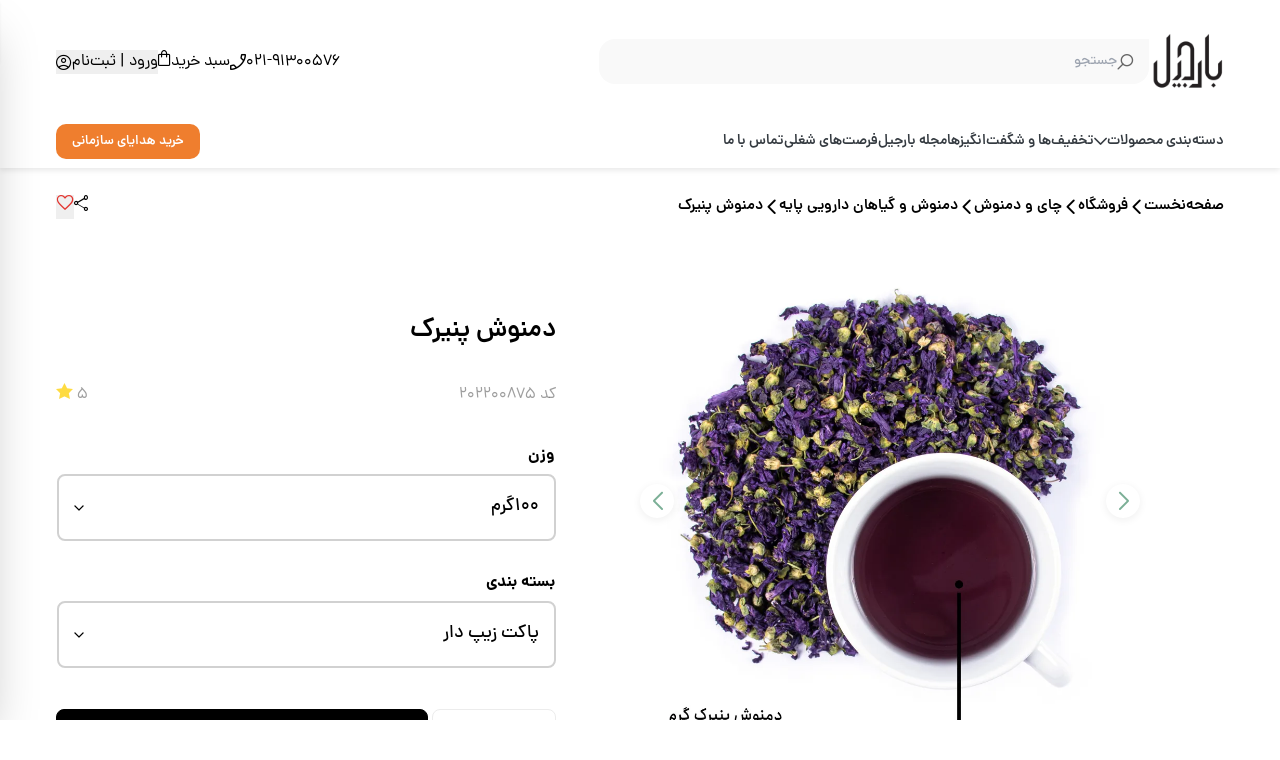

--- FILE ---
content_type: text/html; charset=UTF-8
request_url: https://www.barjil.com/product/malva-herbal-tea
body_size: 48784
content:
<!doctype html>
<html dir="rtl" lang="fa-IR" prefix="og: https://ogp.me/ns#">
<head><meta charset="UTF-8"><script>if(navigator.userAgent.match(/MSIE|Internet Explorer/i)||navigator.userAgent.match(/Trident\/7\..*?rv:11/i)){var href=document.location.href;if(!href.match(/[?&]nowprocket/)){if(href.indexOf("?")==-1){if(href.indexOf("#")==-1){document.location.href=href+"?nowprocket=1"}else{document.location.href=href.replace("#","?nowprocket=1#")}}else{if(href.indexOf("#")==-1){document.location.href=href+"&nowprocket=1"}else{document.location.href=href.replace("#","&nowprocket=1#")}}}}</script><script>class RocketLazyLoadScripts{constructor(){this.triggerEvents=["keydown","mousedown","mousemove","touchmove","touchstart","touchend","wheel"],this.userEventHandler=this._triggerListener.bind(this),this.touchStartHandler=this._onTouchStart.bind(this),this.touchMoveHandler=this._onTouchMove.bind(this),this.touchEndHandler=this._onTouchEnd.bind(this),this.clickHandler=this._onClick.bind(this),this.interceptedClicks=[],window.addEventListener("pageshow",(e=>{this.persisted=e.persisted})),window.addEventListener("DOMContentLoaded",(()=>{this._preconnect3rdParties()})),this.delayedScripts={normal:[],async:[],defer:[]},this.allJQueries=[]}_addUserInteractionListener(e){document.hidden?e._triggerListener():(this.triggerEvents.forEach((t=>window.addEventListener(t,e.userEventHandler,{passive:!0}))),window.addEventListener("touchstart",e.touchStartHandler,{passive:!0}),window.addEventListener("mousedown",e.touchStartHandler),document.addEventListener("visibilitychange",e.userEventHandler))}_removeUserInteractionListener(){this.triggerEvents.forEach((e=>window.removeEventListener(e,this.userEventHandler,{passive:!0}))),document.removeEventListener("visibilitychange",this.userEventHandler)}_onTouchStart(e){"HTML"!==e.target.tagName&&(window.addEventListener("touchend",this.touchEndHandler),window.addEventListener("mouseup",this.touchEndHandler),window.addEventListener("touchmove",this.touchMoveHandler,{passive:!0}),window.addEventListener("mousemove",this.touchMoveHandler),e.target.addEventListener("click",this.clickHandler),this._renameDOMAttribute(e.target,"onclick","rocket-onclick"))}_onTouchMove(e){window.removeEventListener("touchend",this.touchEndHandler),window.removeEventListener("mouseup",this.touchEndHandler),window.removeEventListener("touchmove",this.touchMoveHandler,{passive:!0}),window.removeEventListener("mousemove",this.touchMoveHandler),e.target.removeEventListener("click",this.clickHandler),this._renameDOMAttribute(e.target,"rocket-onclick","onclick")}_onTouchEnd(e){window.removeEventListener("touchend",this.touchEndHandler),window.removeEventListener("mouseup",this.touchEndHandler),window.removeEventListener("touchmove",this.touchMoveHandler,{passive:!0}),window.removeEventListener("mousemove",this.touchMoveHandler)}_onClick(e){e.target.removeEventListener("click",this.clickHandler),this._renameDOMAttribute(e.target,"rocket-onclick","onclick"),this.interceptedClicks.push(e),e.preventDefault(),e.stopPropagation(),e.stopImmediatePropagation()}_replayClicks(){window.removeEventListener("touchstart",this.touchStartHandler,{passive:!0}),window.removeEventListener("mousedown",this.touchStartHandler),this.interceptedClicks.forEach((e=>{e.target.dispatchEvent(new MouseEvent("click",{view:e.view,bubbles:!0,cancelable:!0}))}))}_renameDOMAttribute(e,t,n){e.hasAttribute&&e.hasAttribute(t)&&(event.target.setAttribute(n,event.target.getAttribute(t)),event.target.removeAttribute(t))}_triggerListener(){this._removeUserInteractionListener(this),"loading"===document.readyState?document.addEventListener("DOMContentLoaded",this._loadEverythingNow.bind(this)):this._loadEverythingNow()}_preconnect3rdParties(){let e=[];document.querySelectorAll("script[type=rocketlazyloadscript]").forEach((t=>{if(t.hasAttribute("src")){const n=new URL(t.src).origin;n!==location.origin&&e.push({src:n,crossOrigin:t.crossOrigin||"module"===t.getAttribute("data-rocket-type")})}})),e=[...new Map(e.map((e=>[JSON.stringify(e),e]))).values()],this._batchInjectResourceHints(e,"preconnect")}async _loadEverythingNow(){this.lastBreath=Date.now(),this._delayEventListeners(),this._delayJQueryReady(this),this._handleDocumentWrite(),this._registerAllDelayedScripts(),this._preloadAllScripts(),await this._loadScriptsFromList(this.delayedScripts.normal),await this._loadScriptsFromList(this.delayedScripts.defer),await this._loadScriptsFromList(this.delayedScripts.async);try{await this._triggerDOMContentLoaded(),await this._triggerWindowLoad()}catch(e){}window.dispatchEvent(new Event("rocket-allScriptsLoaded")),this._replayClicks()}_registerAllDelayedScripts(){document.querySelectorAll("script[type=rocketlazyloadscript]").forEach((e=>{e.hasAttribute("src")?e.hasAttribute("async")&&!1!==e.async?this.delayedScripts.async.push(e):e.hasAttribute("defer")&&!1!==e.defer||"module"===e.getAttribute("data-rocket-type")?this.delayedScripts.defer.push(e):this.delayedScripts.normal.push(e):this.delayedScripts.normal.push(e)}))}async _transformScript(e){return await this._littleBreath(),new Promise((t=>{const n=document.createElement("script");[...e.attributes].forEach((e=>{let t=e.nodeName;"type"!==t&&("data-rocket-type"===t&&(t="type"),n.setAttribute(t,e.nodeValue))})),e.hasAttribute("src")?(n.addEventListener("load",t),n.addEventListener("error",t)):(n.text=e.text,t());try{e.parentNode.replaceChild(n,e)}catch(e){t()}}))}async _loadScriptsFromList(e){const t=e.shift();return t?(await this._transformScript(t),this._loadScriptsFromList(e)):Promise.resolve()}_preloadAllScripts(){this._batchInjectResourceHints([...this.delayedScripts.normal,...this.delayedScripts.defer,...this.delayedScripts.async],"preload")}_batchInjectResourceHints(e,t){var n=document.createDocumentFragment();e.forEach((e=>{if(e.src){const i=document.createElement("link");i.href=e.src,i.rel=t,"preconnect"!==t&&(i.as="script"),e.getAttribute&&"module"===e.getAttribute("data-rocket-type")&&(i.crossOrigin=!0),e.crossOrigin&&(i.crossOrigin=e.crossOrigin),n.appendChild(i)}})),document.head.appendChild(n)}_delayEventListeners(){let e={};function t(t,n){!function(t){function n(n){return e[t].eventsToRewrite.indexOf(n)>=0?"rocket-"+n:n}e[t]||(e[t]={originalFunctions:{add:t.addEventListener,remove:t.removeEventListener},eventsToRewrite:[]},t.addEventListener=function(){arguments[0]=n(arguments[0]),e[t].originalFunctions.add.apply(t,arguments)},t.removeEventListener=function(){arguments[0]=n(arguments[0]),e[t].originalFunctions.remove.apply(t,arguments)})}(t),e[t].eventsToRewrite.push(n)}function n(e,t){let n=e[t];Object.defineProperty(e,t,{get:()=>n||function(){},set(i){e["rocket"+t]=n=i}})}t(document,"DOMContentLoaded"),t(window,"DOMContentLoaded"),t(window,"load"),t(window,"pageshow"),t(document,"readystatechange"),n(document,"onreadystatechange"),n(window,"onload"),n(window,"onpageshow")}_delayJQueryReady(e){let t=window.jQuery;Object.defineProperty(window,"jQuery",{get:()=>t,set(n){if(n&&n.fn&&!e.allJQueries.includes(n)){n.fn.ready=n.fn.init.prototype.ready=function(t){e.domReadyFired?t.bind(document)(n):document.addEventListener("rocket-DOMContentLoaded",(()=>t.bind(document)(n)))};const t=n.fn.on;n.fn.on=n.fn.init.prototype.on=function(){if(this[0]===window){function e(e){return e.split(" ").map((e=>"load"===e||0===e.indexOf("load.")?"rocket-jquery-load":e)).join(" ")}"string"==typeof arguments[0]||arguments[0]instanceof String?arguments[0]=e(arguments[0]):"object"==typeof arguments[0]&&Object.keys(arguments[0]).forEach((t=>{delete Object.assign(arguments[0],{[e(t)]:arguments[0][t]})[t]}))}return t.apply(this,arguments),this},e.allJQueries.push(n)}t=n}})}async _triggerDOMContentLoaded(){this.domReadyFired=!0,await this._littleBreath(),document.dispatchEvent(new Event("rocket-DOMContentLoaded")),await this._littleBreath(),window.dispatchEvent(new Event("rocket-DOMContentLoaded")),await this._littleBreath(),document.dispatchEvent(new Event("rocket-readystatechange")),await this._littleBreath(),document.rocketonreadystatechange&&document.rocketonreadystatechange()}async _triggerWindowLoad(){await this._littleBreath(),window.dispatchEvent(new Event("rocket-load")),await this._littleBreath(),window.rocketonload&&window.rocketonload(),await this._littleBreath(),this.allJQueries.forEach((e=>e(window).trigger("rocket-jquery-load"))),await this._littleBreath();const e=new Event("rocket-pageshow");e.persisted=this.persisted,window.dispatchEvent(e),await this._littleBreath(),window.rocketonpageshow&&window.rocketonpageshow({persisted:this.persisted})}_handleDocumentWrite(){const e=new Map;document.write=document.writeln=function(t){const n=document.currentScript,i=document.createRange(),r=n.parentElement;let o=e.get(n);void 0===o&&(o=n.nextSibling,e.set(n,o));const s=document.createDocumentFragment();i.setStart(s,0),s.appendChild(i.createContextualFragment(t)),r.insertBefore(s,o)}}async _littleBreath(){Date.now()-this.lastBreath>45&&(await this._requestAnimFrame(),this.lastBreath=Date.now())}async _requestAnimFrame(){return document.hidden?new Promise((e=>setTimeout(e))):new Promise((e=>requestAnimationFrame(e)))}static run(){const e=new RocketLazyLoadScripts;e._addUserInteractionListener(e)}}RocketLazyLoadScripts.run();</script>
    
    <meta name="viewport" content="width=device-width, initial-scale=1">
    <link rel="profile" href="https://gmpg.org/xfn/11">

    
<!-- بهینه‌سازی موتور جستجو توسط Rank Math PRO - https://rankmath.com/ -->
<title>خرید دمنوش پنیرک با قیمت روز از فروشگاه اینترنتی بارجیل</title>
<meta name="description" content="دمنوش گل پنیرک رنگی بنفش و تلخی ملایمی دارد. برای خرید آنلاین دمنوش پنیرک وارد سایت بارجیل شوید و آن را در سریع‌ترین زمان تحویل بگیرید."/>
<meta name="robots" content="follow, index, max-snippet:-1, max-video-preview:-1, max-image-preview:large"/>
<link rel="canonical" href="https://www.barjil.com/product/malva-herbal-tea" />
<meta property="og:locale" content="fa_IR" />
<meta property="og:type" content="product" />
<meta property="og:title" content="خرید دمنوش پنیرک با قیمت روز از فروشگاه اینترنتی بارجیل" />
<meta property="og:description" content="دمنوش گل پنیرک رنگی بنفش و تلخی ملایمی دارد. برای خرید آنلاین دمنوش پنیرک وارد سایت بارجیل شوید و آن را در سریع‌ترین زمان تحویل بگیرید." />
<meta property="og:url" content="https://www.barjil.com/product/malva-herbal-tea" />
<meta property="og:site_name" content="بارجیل" />
<meta property="og:updated_time" content="2025-11-19T09:32:11+03:30" />
<meta property="og:image" content="https://www.barjil.com/wp-content/uploads/2022/11/Mallow-herbal-tea-barjil-875-1.webp" />
<meta property="og:image:secure_url" content="https://www.barjil.com/wp-content/uploads/2022/11/Mallow-herbal-tea-barjil-875-1.webp" />
<meta property="og:image:width" content="1000" />
<meta property="og:image:height" content="1000" />
<meta property="og:image:alt" content="دمنوش پنیرک گرم بارجیل" />
<meta property="og:image:type" content="image/webp" />
<meta property="product:retailer_item_id" content="202200875" />
<meta name="twitter:card" content="summary_large_image" />
<meta name="twitter:title" content="خرید دمنوش پنیرک با قیمت روز از فروشگاه اینترنتی بارجیل" />
<meta name="twitter:description" content="دمنوش گل پنیرک رنگی بنفش و تلخی ملایمی دارد. برای خرید آنلاین دمنوش پنیرک وارد سایت بارجیل شوید و آن را در سریع‌ترین زمان تحویل بگیرید." />
<meta name="twitter:image" content="https://www.barjil.com/wp-content/uploads/2022/11/Mallow-herbal-tea-barjil-875-1.webp" />
<script type="application/ld+json" class="rank-math-schema-pro">{"@context":"https://schema.org","@graph":[{"@type":"Organization","@id":"https://www.barjil.com/#organization","name":"\u0641\u0631\u0648\u0634\u06af\u0627\u0647 \u0622\u0646\u0644\u0627\u06cc\u0646 \u0622\u062c\u06cc\u0644 \u0648 \u062e\u0634\u06a9\u0628\u0627\u0631 | \u0628\u0627\u0631\u062c\u06cc\u0644","logo":{"@type":"ImageObject","@id":"https://www.barjil.com/#logo","url":"https://barjil.com/wp-content/uploads/2021/08/barjil-profile-pic-01-logo-03.jpg","contentUrl":"https://barjil.com/wp-content/uploads/2021/08/barjil-profile-pic-01-logo-03.jpg","caption":"\u0628\u0627\u0631\u062c\u06cc\u0644","inLanguage":"fa-IR","width":"100","height":"100"}},{"@type":"WebSite","@id":"https://www.barjil.com/#website","url":"https://www.barjil.com","name":"\u0628\u0627\u0631\u062c\u06cc\u0644","publisher":{"@id":"https://www.barjil.com/#organization"},"inLanguage":"fa-IR"},{"@type":"ImageObject","@id":"https://www.barjil.com/wp-content/uploads/2022/11/Mallow-herbal-tea-barjil-875-1.webp","url":"https://www.barjil.com/wp-content/uploads/2022/11/Mallow-herbal-tea-barjil-875-1.webp","width":"1000","height":"1000","caption":"\u062f\u0645\u0646\u0648\u0634 \u067e\u0646\u06cc\u0631\u06a9 \u06af\u0631\u0645 \u0628\u0627\u0631\u062c\u06cc\u0644","inLanguage":"fa-IR"},{"@type":"BreadcrumbList","@id":"https://www.barjil.com/product/malva-herbal-tea#breadcrumb","itemListElement":[{"@type":"ListItem","position":"1","item":{"@id":"https://www.barjil.com","name":"\u0628\u0627\u0631\u062c\u06cc\u0644"}},{"@type":"ListItem","position":"2","item":{"@id":"https://www.barjil.com/product-category/herbal-teas","name":"\u0686\u0627\u06cc \u0648 \u062f\u0645\u0646\u0648\u0634"}},{"@type":"ListItem","position":"3","item":{"@id":"https://www.barjil.com/product/malva-herbal-tea","name":"\u062f\u0645\u0646\u0648\u0634 \u067e\u0646\u06cc\u0631\u06a9"}}]},{"@type":"WebPage","@id":"https://www.barjil.com/product/malva-herbal-tea#webpage","url":"https://www.barjil.com/product/malva-herbal-tea","name":"\u062e\u0631\u06cc\u062f \u062f\u0645\u0646\u0648\u0634 \u067e\u0646\u06cc\u0631\u06a9 \u0628\u0627 \u0642\u06cc\u0645\u062a \u0631\u0648\u0632 \u0627\u0632 \u0641\u0631\u0648\u0634\u06af\u0627\u0647 \u0627\u06cc\u0646\u062a\u0631\u0646\u062a\u06cc \u0628\u0627\u0631\u062c\u06cc\u0644","datePublished":"2022-11-11T07:49:36+03:30","dateModified":"2025-11-19T09:32:11+03:30","isPartOf":{"@id":"https://www.barjil.com/#website"},"primaryImageOfPage":{"@id":"https://www.barjil.com/wp-content/uploads/2022/11/Mallow-herbal-tea-barjil-875-1.webp"},"inLanguage":"fa-IR","breadcrumb":{"@id":"https://www.barjil.com/product/malva-herbal-tea#breadcrumb"}},{"@type":"ProductGroup","name":"\u062e\u0631\u06cc\u062f \u062f\u0645\u0646\u0648\u0634 \u067e\u0646\u06cc\u0631\u06a9 \u0628\u0627 \u0642\u06cc\u0645\u062a \u0631\u0648\u0632 \u0627\u0632 \u0641\u0631\u0648\u0634\u06af\u0627\u0647 \u0627\u06cc\u0646\u062a\u0631\u0646\u062a\u06cc \u0628\u0627\u0631\u062c\u06cc\u0644","description":"\u062f\u0645\u0646\u0648\u0634 \u06af\u0644 \u067e\u0646\u06cc\u0631\u06a9 \u0631\u0646\u06af\u06cc \u0628\u0646\u0641\u0634 \u0648 \u062a\u0644\u062e\u06cc \u0645\u0644\u0627\u06cc\u0645\u06cc \u062f\u0627\u0631\u062f. \u0628\u0631\u0627\u06cc \u062e\u0631\u06cc\u062f \u0622\u0646\u0644\u0627\u06cc\u0646 \u062f\u0645\u0646\u0648\u0634 \u067e\u0646\u06cc\u0631\u06a9 \u0648\u0627\u0631\u062f \u0633\u0627\u06cc\u062a \u0628\u0627\u0631\u062c\u06cc\u0644 \u0634\u0648\u06cc\u062f \u0648 \u0622\u0646 \u0631\u0627 \u062f\u0631 \u0633\u0631\u06cc\u0639\u200c\u062a\u0631\u06cc\u0646 \u0632\u0645\u0627\u0646 \u062a\u062d\u0648\u06cc\u0644 \u0628\u06af\u06cc\u0631\u06cc\u062f.","sku":"202200875","category":"\u0686\u0627\u06cc \u0648 \u062f\u0645\u0646\u0648\u0634","mainEntityOfPage":{"@id":"https://www.barjil.com/product/malva-herbal-tea#webpage"},"image":{"@id":"https://www.barjil.com/wp-content/uploads/2022/11/Mallow-herbal-tea-barjil-875-1.webp"},"aggregateRating":{"@type":"AggregateRating","ratingValue":"5.00","bestRating":"5","ratingCount":"3","reviewCount":"3"},"review":[{"@type":"Review","@id":"https://www.barjil.com/product/malva-herbal-tea#li-comment-278993","description":"\u062a\u0627\u0632\u0647 \u0648 \u0633\u0631\u06cc\u0639 \u0648 \u0628\u0647 \u0645\u0648\u0642\u0639 \u0631\u0633\u06cc\u062f \u062f\u0633\u062a\u0645 \u0645\u0645\u0646\u0648\u0646\u0645","datePublished":"2024-12-04 15:19:45","reviewRating":{"@type":"Rating","ratingValue":"5","bestRating":"5","worstRating":"1"},"author":{"@type":"Person","name":"\u0641\u0627\u0637\u0645\u0647 \u063a\u0641\u0627\u0631\u0628\u06af\u06cc"}},{"@type":"Review","@id":"https://www.barjil.com/product/malva-herbal-tea#li-comment-153364","description":"\u0647\u0645\u0647 \u0686\u06cc \u0639\u0627\u0644\u06cc \u0628\u0648\u062f","datePublished":"2023-08-30 10:43:45","reviewRating":{"@type":"Rating","ratingValue":"5","bestRating":"5","worstRating":"1"},"author":{"@type":"Person","name":"\u062d\u0633\u0646\u0627"}},{"@type":"Review","@id":"https://www.barjil.com/product/malva-herbal-tea#li-comment-120575","description":"\u0631\u0646\u06af \u0645\u062d\u0635\u0648\u0644 \u0648\u0627\u0642\u0639\u0627 \u062c\u0630\u0627\u0628 \u0628\u0648\u062f. \u062a\u0631\u06a9\u06cc\u0628\u0634 \u0628\u0627 \u0628\u0627\u0628\u0648\u0646\u0647 \u062f\u0648\u0627\u06cc \u06af\u0644\u0648 \u062f\u0631\u062f\u0647.","datePublished":"2022-12-18 11:31:39","reviewRating":{"@type":"Rating","ratingValue":"5","bestRating":"5","worstRating":"1"},"author":{"@type":"Person","name":"409115567996"}}],"additionalProperty":[{"@type":"PropertyValue","name":"start1","value":"\u062f\u0631\u0628\u0627\u0631\u0647 \u0645\u062d\u0635\u0648\u0644"},{"@type":"PropertyValue","name":"%d8%b7%d8%b9%d9%85","value":"\u062a\u0644\u062e - \u062a\u0646\u062f"},{"@type":"PropertyValue","name":"%d8%b7%d8%a8%d8%b9","value":"\u06af\u0631\u0645 \u0648 \u062e\u0634\u06a9"},{"@type":"PropertyValue","name":"%d9%85%d9%88%d8%a7%d8%b1%d8%af-%d9%85%d8%b5%d8%b1%d9%81","value":"\u067e\u0630\u06cc\u0631\u0627\u06cc\u06cc"},{"@type":"PropertyValue","name":"%d9%86%d8%ad%d9%88%d9%87-%d8%af%d9%85-%d8%a2%d9%88%d8%b1%db%8c-%d9%85%d8%b5%d8%b1%d9%81-%d9%be%db%8c%d8%b4%d9%86%d9%87%d8%a7%d8%af%db%8c","value":"- \u0628\u06cc\u0646 3 \u0627\u0644\u06cc 5 \u062f\u0642\u06cc\u0642\u0647 \u0646\u06cc\u0627\u0632 \u0628\u0647 \u062f\u0645\u200c\u0622\u0648\u0631\u06cc \u062f\u0627\u0631\u062f.\n- \u0628\u0647\u062a\u0631 \u0627\u0633\u062a \u0645\u062d\u0635\u0648\u0644 \u0631\u0648\u06cc \u062d\u0631\u0627\u0631\u062a \u0645\u0633\u062a\u0642\u06cc\u0645 \u0642\u0631\u0627\u0631 \u0646\u06af\u06cc\u0631\u062f.\n- \u0645\u062d\u0635\u0648\u0644 \u0631\u0627 \u0628\u0647 \u0645\u06cc\u0632\u0627\u0646 \u0646\u06cc\u0627\u0632 \u062f\u0627\u062e\u0644 \u0642\u0648\u0631\u06cc \u06cc\u0627 \u0644\u06cc\u0648\u0627\u0646 \u062f\u0645\u0646\u0648\u0634 \u0631\u06cc\u062e\u062a\u0647 \u0648 \u0622\u0628 \u062f\u0631 \u062d\u0627\u0644 \u062c\u0648\u0634 \u0631\u0627 \u0631\u0648\u06cc \u0622\u0646 \u0628\u0631\u06cc\u0632\u06cc\u062f."},{"@type":"PropertyValue","name":"%d9%85%d9%82%d8%af%d8%a7%d8%b1-%d9%88-%d8%b2%d9%85%d8%a7%d9%86-%d9%85%d8%b5%d8%b1%d9%81-%d8%aa%d9%88%d8%b5%db%8c%d9%87-%d8%b4%d8%af%d9%87-%d8%b1%d9%88%d8%b2%d8%a7%d9%86%d9%87","value":"\u0645\u0642\u062f\u0627\u0631 \u0645\u0635\u0631\u0641 \u062a\u0648\u0635\u06cc\u0647 \u0634\u062f\u0647: 1 \u0641\u0646\u062c\u0627\u0646\n(2 \u0627\u0644\u06cc 2/5 \u06af\u0631\u0645 \u062f\u0631 \u062d\u0627\u0644\u062a \u062e\u0634\u06a9)\n\u0632\u0645\u0627\u0646 \u0645\u0635\u0631\u0641 \u062a\u0648\u0635\u06cc\u0647 \u0634\u062f\u0647: \u0639\u0635\u0631"},{"@type":"PropertyValue","name":"%d8%a8%d9%87%d8%aa%d8%b1%db%8c%d9%86-%d8%b2%d9%85%d8%a7%d9%86-%d9%85%d8%b5%d8%b1%d9%81","value":"\u06f6 \u0645\u0627\u0647 \u067e\u0633 \u0627\u0632 \u062f\u0631\u06cc\u0627\u0641\u062a \u0645\u062d\u0635\u0648\u0644"},{"@type":"PropertyValue","name":"%d8%b1%d9%88%d8%b4-%d9%86%da%af%d9%87%d8%af%d8%a7%d8%b1%db%8c","value":"\u062f\u0631 \u062c\u0627\u06cc \u062e\u0634\u06a9 \u0648 \u062e\u0646\u06a9 \u0628\u0647 \u062f\u0648\u0631 \u0627\u0632 \u062a\u0627\u0628\u0634 \u0646\u0648\u0631 \u0646\u06af\u0647\u062f\u0627\u0631\u06cc \u0634\u0648\u062f."},{"@type":"PropertyValue","name":"end1","value":"-"},{"@type":"PropertyValue","name":"start2","value":"\u0627\u0631\u0632\u0634 \u063a\u0630\u0627\u06cc\u06cc (\u062f\u0631 \u0647\u0631 100 \u06af\u0631\u0645)"},{"@type":"PropertyValue","name":"%d8%a7%d9%86%d8%b1%da%98%db%8c","value":"2 \u06a9\u0627\u0644\u0631\u06cc"},{"@type":"PropertyValue","name":"%da%a9%d8%b1%d8%a8%d9%88%d9%87%db%8c%d8%af%d8%b1%d8%a7%d8%aa","value":"0/5 \u06af\u0631\u0645"},{"@type":"PropertyValue","name":"%da%86%d8%b1%d8%a8%db%8c-%da%a9%d9%84","value":"0 \u06af\u0631\u0645"},{"@type":"PropertyValue","name":"%d9%be%d8%b1%d9%88%d8%aa%d8%a6%db%8c%d9%86","value":"\u062d\u062f\u0648\u062f 0/5 \u06af\u0631\u0645"},{"@type":"PropertyValue","name":"%d8%b3%d8%af%db%8c%d9%85","value":"5 \u0645\u06cc\u0644\u06cc\u200c\u06af\u0631\u0645"},{"@type":"PropertyValue","name":"%d9%be%d8%aa%d8%a7%d8%b3%db%8c%d9%85","value":"15 \u0645\u06cc\u0644\u06cc\u200c\u06af\u0631\u0645"},{"@type":"PropertyValue","name":"end2","value":"-"}],"url":"https://www.barjil.com/product/malva-herbal-tea","productGroupID":"202200875","hasVariant":[{"@type":"Product","sku":"202200875","name":"\u062f\u0645\u0646\u0648\u0634 \u067e\u0646\u06cc\u0631\u06a9 - 200\u06af\u0631\u0645, \u0642\u0648\u0637\u064a \u0645\u0642\u0648\u0627\u064a\u06cc","description":"\u062a\u0627 \u0628\u0647 \u062d\u0627\u0644 \u0627\u0633\u0645 \u062c\u0648\u0634\u0627\u0646\u062f\u0647 \u06af\u0644 \u067e\u0646\u06cc\u0631\u06a9 \u06cc\u0627 \u06af\u0644 \u062e\u062a\u0645\u06cc \u0628\u0647 \u06af\u0648\u0634\u200c\u062a\u0627\u0646 \u062e\u0648\u0631\u062f\u0647 \u0627\u0633\u062a\u061f \u062e\u0648\u0628 \u0628\u0647 \u062e\u0627\u0637\u0631 \u0645\u06cc \u0622\u0648\u0631\u06cc\u0645 \u062f\u0648\u0631\u0627\u0646 \u06a9\u0648\u062f\u06a9\u06cc \u0632\u0645\u0627\u0646\u06cc \u06a9\u0647 \u062f\u0633\u062a\u0647 \u062c\u0645\u0639\u06cc \u0633\u0631\u0645\u0627 \u0645\u06cc\u200c\u062e\u0648\u0631\u062f\u06cc\u0645 \u06cc\u0627 \u0628\u0647 \u0642\u0648\u0644 \u0642\u062f\u06cc\u0645\u06cc\u200c\u0647\u0627 \u0631\u0648\u062f\u0644 \u0648 \u0634\u0628 \u062a\u0627 \u0635\u0628\u062d \u062a\u0628 \u0645\u06cc\u200c\u06a9\u0631\u062f\u06cc\u0645\u060c \u062c\u0648\u0634\u0627\u0646\u062f\u0647 \u06af\u0644 \u067e\u0646\u06cc\u0631\u06a9 \u06cc\u0627 \u0647\u0645\u0627\u0646 \u062e\u062a\u0645\u06cc \u067e\u0646\u06cc\u0631\u06a9 \u0627\u0648\u0644\u06cc\u0646 \u0648 \u0628\u0647\u062a\u0631\u06cc\u0646 \u062a\u062c\u0648\u06cc\u0632 \u062f\u0627\u0631\u0648\u06cc \u062e\u0627\u0646\u06af\u06cc \u0628\u0631\u0627\u06cc \u0645\u0627 \u0628\u0648\u062f. \u0627\u0644\u062d\u0642 \u06a9\u0647 \u062c\u0648\u0634\u0627\u0646\u062f\u0647 \u0634\u0641\u0627\u0628\u062e\u0634\u06cc \u0647\u0645 \u0628\u0648\u062f \u0648 \u0647\u0645\u0686\u0646\u0627\u0646 \u0627\u0633\u062a. \u067e\u0646\u06cc\u0631\u06a9 \u06cc\u06a9\u06cc \u0627\u0632 \u06af\u06cc\u0627\u0647\u0627\u0646 \u062e\u0648\u062f\u0631\u0648 \u06a9\u0647 \u062f\u0627\u0631\u0627\u06cc \u062e\u0648\u0627\u0635 \u0628\u0633\u06cc\u0627\u0631 \u0632\u06cc\u0627\u062f\u06cc \u0627\u0633\u062a \u0648 \u062f\u0631 \u0634\u0647\u0631\u0647\u0627\u06cc \u0645\u062e\u062a\u0644\u0641 \u0627\u06cc\u0631\u0627\u0646 \u0628\u0627 \u0646\u0627\u0645\u200c\u0647\u0627\u06cc \u0645\u062e\u062a\u0644\u0641\u06cc \u0634\u0646\u0627\u062e\u062a\u0647 \u0645\u06cc\u200c\u0634\u0648\u062f\u061b \u067e\u0646\u06cc\u0631\u06a9\u060c \u062e\u062a\u0645\u06cc \u067e\u0646\u06cc\u0631\u06a9\u060c \u062e\u0648\u0631\u067e\u0631\u0633\u062a\u060c \u062a\u0631\u06cc\u0646\u062f\u06cc\u0646\u06af\u060c \u0622\u0641\u062a\u0627\u0628\u200c\u067e\u0631\u0633\u062a\u060c \u0622\u0641\u062a\u0627\u0628\u200c\u06af\u0631\u062f\u06a9\u060c \u0646\u0627\u0646 \u06a9\u0644\u0627\u063a \u0648 \u062a\u0648\u0644\u064e\u0647 \u0627\u0632 \u062c\u0645\u0644\u0647 \u0645\u0647\u0645\u200e\u062a\u0631\u06cc\u0646 \u0648 \u0645\u0631\u0633\u0648\u0645\u200c\u062a\u0631\u06cc\u0646 \u0646\u0627\u0645\u200c\u0647\u0627\u06cc \u0627\u06cc\u0646 \u06af\u06cc\u0627\u0647 \u0634\u06af\u0641\u062a\u200c\u0627\u0646\u06af\u06cc\u0632 \u0645\u06cc\u200c\u0628\u0627\u0634\u0646\u062f. \u06af\u0644 \u067e\u0646\u06cc\u0631\u06a9 \u06af\u06cc\u0627\u0647\u06cc \u062f\u0627\u0631\u0648\u06cc\u06cc \u0627\u0633\u062a \u06a9\u0647 \u0627\u0632 \u0633\u0627\u0642\u0647\u060c \u0628\u0631\u06af \u0648 \u06af\u0644 \u0622\u0646 \u0645\u06cc\u200c\u062a\u0648\u0627\u0646 \u0628\u0631\u0627\u06cc \u062f\u0631\u0645\u0627\u0646 \u062a\u0639\u062f\u0627\u062f \u0632\u06cc\u0627\u062f\u06cc \u0627\u0632 \u0628\u06cc\u0645\u0627\u0631\u06cc\u200c\u0647\u0627 \u0627\u0633\u062a\u0641\u0627\u062f\u0647 \u06a9\u0631\u062f. \u0628\u06cc\u0634\u062a\u0631\u06cc\u0646 \u0645\u06cc\u0632\u0627\u0646 \u06a9\u0627\u0631\u0628\u0631\u062f \u0622\u0646\u060c \u0627\u0633\u062a\u0641\u0627\u062f\u0647 \u0627\u0632 \u06af\u0644\u200c\u0647\u0627\u06cc \u0628\u0646\u0641\u0634 \u0627\u06cc\u0646 \u06af\u06cc\u0627\u0647 \u0627\u0633\u062a \u06a9\u0647 \u0628\u0647 \u0635\u0648\u0631\u062a \u062e\u0634\u06a9 \u0634\u062f\u0647 \u062f\u0631 \u062a\u0645\u0627\u0645 \u0639\u0637\u0627\u0631\u06cc\u200c\u0647\u0627 \u0648 \u062e\u0627\u0646\u0647 \u0645\u0627\u062f\u0631\u0628\u0632\u0631\u06af\u200c\u0647\u0627 \u0628\u0631\u0627\u06cc \u062a\u0647\u06cc\u0647 \u0686\u0627\u06cc \u0648 \u062f\u0645\u0646\u0648\u0634 \u067e\u06cc\u062f\u0627 \u0645\u06cc\u200c\u0634\u0648\u062f. \u062f\u0645\u0646\u0648\u0634 \u06af\u0644 \u067e\u0646\u06cc\u0631\u06a9 \u0628\u0627\u0631\u062c\u06cc\u0644 \u0628\u0631\u0627\u06cc \u062f\u0631\u0645\u0627\u0646 \u0628\u06cc\u0645\u0627\u0631\u06cc\u200c\u0647\u0627\u06cc \u062a\u0646\u0641\u0633\u06cc\u060c \u062e\u0627\u0635\u06cc\u062a \u0636\u062f\u0627\u0644\u062a\u0647\u0627\u0628\u06cc\u060c \u062c\u0648\u0627\u0646\u0633\u0627\u0632\u06cc \u067e\u0648\u0633\u062a \u0648 \u062e\u0627\u0635\u06cc\u062a \u0636\u062f\u067e\u06cc\u0631\u06cc\u060c \u062a\u0642\u0648\u06cc\u062a \u0633\u06cc\u0633\u062a\u0645 \u06af\u0648\u0627\u0631\u0634\u06cc\u060c \u062a\u0633\u06a9\u06cc\u0646 \u062f\u0631\u062f\u0647\u0627\u06cc \u0645\u0648\u0636\u0639\u06cc\u060c \u062f\u0631\u0645\u0627\u0646 \u0627\u062e\u062a\u0644\u0627\u0644\u0627\u062a \u062e\u0648\u0627\u0628\u060c \u0628\u0647\u0628\u0648\u062f \u062f\u0631\u062f\u0647\u0627\u06cc \u0633\u0646\u06af \u06a9\u0644\u06cc\u0647\u060c \u062f\u0631\u0645\u0627\u0646 \u0633\u0631\u0641\u0647\u060c \u0633\u0646\u06af \u0635\u0641\u0631\u0627\u060c \u06a9\u0627\u0647\u0634 \u0633\u0631\u062f\u0631\u062f\u060c \u062a\u0642\u0648\u06cc\u062a \u06a9\u0646\u0646\u062f\u0647 \u0631\u062d\u0645 \u0648 \u063a\u06cc\u0631\u0647 \u0645\u0648\u062b\u0631 \u0645\u06cc\u200c\u0628\u0627\u0634\u062f. \u062f\u0645\u0646\u0648\u0634 \u067e\u0646\u06cc\u0631\u06a9 \u0628\u0627\u0631\u062c\u06cc\u0644 \u06a9\u0627\u0631 \u0634\u0645\u0627 \u0631\u0627 \u0628\u0633\u06cc\u0627\u0631 \u0622\u0633\u0627\u0646 \u06a9\u0631\u062f\u0647 \u0627\u0633\u062a \u0634\u0645\u0627 \u0645\u06cc\u200c\u062a\u0648\u0627\u0646\u06cc\u062f \u0627\u06cc\u0646 \u062f\u0645\u0646\u0648\u0634 \u0631\u0627 \u0628\u0647 \u0622\u0633\u0627\u0646\u06cc \u0627\u0632 \u0628\u0627\u0631\u062c\u06cc\u0644 \u0633\u0641\u0627\u0631\u0634 \u062f\u0647\u06cc\u062f \u0648 \u0627\u0632 \u062e\u0648\u0627\u0635 \u0641\u0648\u0642\u200c\u0627\u0644\u0639\u0627\u062f\u0647 \u0622\u0646 \u0628\u0647\u0631\u0647\u200c\u0645\u0646\u062f \u0634\u0648\u06cc\u062f.","image":"https://www.barjil.com/wp-content/uploads/2022/11/Mallow-herbal-tea-barjil-875-1.webp","weight":"200%da%af%d8%b1%d9%85","offers":{"@type":"Offer","description":"\u062a\u0627 \u0628\u0647 \u062d\u0627\u0644 \u0627\u0633\u0645 \u062c\u0648\u0634\u0627\u0646\u062f\u0647 \u06af\u0644 \u067e\u0646\u06cc\u0631\u06a9 \u06cc\u0627 \u06af\u0644 \u062e\u062a\u0645\u06cc \u0628\u0647 \u06af\u0648\u0634\u200c\u062a\u0627\u0646 \u062e\u0648\u0631\u062f\u0647 \u0627\u0633\u062a\u061f \u062e\u0648\u0628 \u0628\u0647 \u062e\u0627\u0637\u0631 \u0645\u06cc \u0622\u0648\u0631\u06cc\u0645 \u062f\u0648\u0631\u0627\u0646 \u06a9\u0648\u062f\u06a9\u06cc \u0632\u0645\u0627\u0646\u06cc \u06a9\u0647 \u062f\u0633\u062a\u0647 \u062c\u0645\u0639\u06cc \u0633\u0631\u0645\u0627 \u0645\u06cc\u200c\u062e\u0648\u0631\u062f\u06cc\u0645 \u06cc\u0627 \u0628\u0647 \u0642\u0648\u0644 \u0642\u062f\u06cc\u0645\u06cc\u200c\u0647\u0627 \u0631\u0648\u062f\u0644 \u0648 \u0634\u0628 \u062a\u0627 \u0635\u0628\u062d \u062a\u0628 \u0645\u06cc\u200c\u06a9\u0631\u062f\u06cc\u0645\u060c \u062c\u0648\u0634\u0627\u0646\u062f\u0647 \u06af\u0644 \u067e\u0646\u06cc\u0631\u06a9 \u06cc\u0627 \u0647\u0645\u0627\u0646 \u062e\u062a\u0645\u06cc \u067e\u0646\u06cc\u0631\u06a9 \u0627\u0648\u0644\u06cc\u0646 \u0648 \u0628\u0647\u062a\u0631\u06cc\u0646 \u062a\u062c\u0648\u06cc\u0632 \u062f\u0627\u0631\u0648\u06cc \u062e\u0627\u0646\u06af\u06cc \u0628\u0631\u0627\u06cc \u0645\u0627 \u0628\u0648\u062f. \u0627\u0644\u062d\u0642 \u06a9\u0647 \u062c\u0648\u0634\u0627\u0646\u062f\u0647 \u0634\u0641\u0627\u0628\u062e\u0634\u06cc \u0647\u0645 \u0628\u0648\u062f \u0648 \u0647\u0645\u0686\u0646\u0627\u0646 \u0627\u0633\u062a. \u067e\u0646\u06cc\u0631\u06a9 \u06cc\u06a9\u06cc \u0627\u0632 \u06af\u06cc\u0627\u0647\u0627\u0646 \u062e\u0648\u062f\u0631\u0648 \u06a9\u0647 \u062f\u0627\u0631\u0627\u06cc \u062e\u0648\u0627\u0635 \u0628\u0633\u06cc\u0627\u0631 \u0632\u06cc\u0627\u062f\u06cc \u0627\u0633\u062a \u0648 \u062f\u0631 \u0634\u0647\u0631\u0647\u0627\u06cc \u0645\u062e\u062a\u0644\u0641 \u0627\u06cc\u0631\u0627\u0646 \u0628\u0627 \u0646\u0627\u0645\u200c\u0647\u0627\u06cc \u0645\u062e\u062a\u0644\u0641\u06cc \u0634\u0646\u0627\u062e\u062a\u0647 \u0645\u06cc\u200c\u0634\u0648\u062f\u061b \u067e\u0646\u06cc\u0631\u06a9\u060c \u062e\u062a\u0645\u06cc \u067e\u0646\u06cc\u0631\u06a9\u060c \u062e\u0648\u0631\u067e\u0631\u0633\u062a\u060c \u062a\u0631\u06cc\u0646\u062f\u06cc\u0646\u06af\u060c \u0622\u0641\u062a\u0627\u0628\u200c\u067e\u0631\u0633\u062a\u060c \u0622\u0641\u062a\u0627\u0628\u200c\u06af\u0631\u062f\u06a9\u060c \u0646\u0627\u0646 \u06a9\u0644\u0627\u063a \u0648 \u062a\u0648\u0644\u064e\u0647 \u0627\u0632 \u062c\u0645\u0644\u0647 \u0645\u0647\u0645\u200e\u062a\u0631\u06cc\u0646 \u0648 \u0645\u0631\u0633\u0648\u0645\u200c\u062a\u0631\u06cc\u0646 \u0646\u0627\u0645\u200c\u0647\u0627\u06cc \u0627\u06cc\u0646 \u06af\u06cc\u0627\u0647 \u0634\u06af\u0641\u062a\u200c\u0627\u0646\u06af\u06cc\u0632 \u0645\u06cc\u200c\u0628\u0627\u0634\u0646\u062f. \u06af\u0644 \u067e\u0646\u06cc\u0631\u06a9 \u06af\u06cc\u0627\u0647\u06cc \u062f\u0627\u0631\u0648\u06cc\u06cc \u0627\u0633\u062a \u06a9\u0647 \u0627\u0632 \u0633\u0627\u0642\u0647\u060c \u0628\u0631\u06af \u0648 \u06af\u0644 \u0622\u0646 \u0645\u06cc\u200c\u062a\u0648\u0627\u0646 \u0628\u0631\u0627\u06cc \u062f\u0631\u0645\u0627\u0646 \u062a\u0639\u062f\u0627\u062f \u0632\u06cc\u0627\u062f\u06cc \u0627\u0632 \u0628\u06cc\u0645\u0627\u0631\u06cc\u200c\u0647\u0627 \u0627\u0633\u062a\u0641\u0627\u062f\u0647 \u06a9\u0631\u062f. \u0628\u06cc\u0634\u062a\u0631\u06cc\u0646 \u0645\u06cc\u0632\u0627\u0646 \u06a9\u0627\u0631\u0628\u0631\u062f \u0622\u0646\u060c \u0627\u0633\u062a\u0641\u0627\u062f\u0647 \u0627\u0632 \u06af\u0644\u200c\u0647\u0627\u06cc \u0628\u0646\u0641\u0634 \u0627\u06cc\u0646 \u06af\u06cc\u0627\u0647 \u0627\u0633\u062a \u06a9\u0647 \u0628\u0647 \u0635\u0648\u0631\u062a \u062e\u0634\u06a9 \u0634\u062f\u0647 \u062f\u0631 \u062a\u0645\u0627\u0645 \u0639\u0637\u0627\u0631\u06cc\u200c\u0647\u0627 \u0648 \u062e\u0627\u0646\u0647 \u0645\u0627\u062f\u0631\u0628\u0632\u0631\u06af\u200c\u0647\u0627 \u0628\u0631\u0627\u06cc \u062a\u0647\u06cc\u0647 \u0686\u0627\u06cc \u0648 \u062f\u0645\u0646\u0648\u0634 \u067e\u06cc\u062f\u0627 \u0645\u06cc\u200c\u0634\u0648\u062f. \u062f\u0645\u0646\u0648\u0634 \u06af\u0644 \u067e\u0646\u06cc\u0631\u06a9 \u0628\u0627\u0631\u062c\u06cc\u0644 \u0628\u0631\u0627\u06cc \u062f\u0631\u0645\u0627\u0646 \u0628\u06cc\u0645\u0627\u0631\u06cc\u200c\u0647\u0627\u06cc \u062a\u0646\u0641\u0633\u06cc\u060c \u062e\u0627\u0635\u06cc\u062a \u0636\u062f\u0627\u0644\u062a\u0647\u0627\u0628\u06cc\u060c \u062c\u0648\u0627\u0646\u0633\u0627\u0632\u06cc \u067e\u0648\u0633\u062a \u0648 \u062e\u0627\u0635\u06cc\u062a \u0636\u062f\u067e\u06cc\u0631\u06cc\u060c \u062a\u0642\u0648\u06cc\u062a \u0633\u06cc\u0633\u062a\u0645 \u06af\u0648\u0627\u0631\u0634\u06cc\u060c \u062a\u0633\u06a9\u06cc\u0646 \u062f\u0631\u062f\u0647\u0627\u06cc \u0645\u0648\u0636\u0639\u06cc\u060c \u062f\u0631\u0645\u0627\u0646 \u0627\u062e\u062a\u0644\u0627\u0644\u0627\u062a \u062e\u0648\u0627\u0628\u060c \u0628\u0647\u0628\u0648\u062f \u062f\u0631\u062f\u0647\u0627\u06cc \u0633\u0646\u06af \u06a9\u0644\u06cc\u0647\u060c \u062f\u0631\u0645\u0627\u0646 \u0633\u0631\u0641\u0647\u060c \u0633\u0646\u06af \u0635\u0641\u0631\u0627\u060c \u06a9\u0627\u0647\u0634 \u0633\u0631\u062f\u0631\u062f\u060c \u062a\u0642\u0648\u06cc\u062a \u06a9\u0646\u0646\u062f\u0647 \u0631\u062d\u0645 \u0648 \u063a\u06cc\u0631\u0647 \u0645\u0648\u062b\u0631 \u0645\u06cc\u200c\u0628\u0627\u0634\u062f. \u062f\u0645\u0646\u0648\u0634 \u067e\u0646\u06cc\u0631\u06a9 \u0628\u0627\u0631\u062c\u06cc\u0644 \u06a9\u0627\u0631 \u0634\u0645\u0627 \u0631\u0627 \u0628\u0633\u06cc\u0627\u0631 \u0622\u0633\u0627\u0646 \u06a9\u0631\u062f\u0647 \u0627\u0633\u062a \u0634\u0645\u0627 \u0645\u06cc\u200c\u062a\u0648\u0627\u0646\u06cc\u062f \u0627\u06cc\u0646 \u062f\u0645\u0646\u0648\u0634 \u0631\u0627 \u0628\u0647 \u0622\u0633\u0627\u0646\u06cc \u0627\u0632 \u0628\u0627\u0631\u062c\u06cc\u0644 \u0633\u0641\u0627\u0631\u0634 \u062f\u0647\u06cc\u062f \u0648 \u0627\u0632 \u062e\u0648\u0627\u0635 \u0641\u0648\u0642\u200c\u0627\u0644\u0639\u0627\u062f\u0647 \u0622\u0646 \u0628\u0647\u0631\u0647\u200c\u0645\u0646\u062f \u0634\u0648\u06cc\u062f.","price":"3010000","priceCurrency":"IRR","availability":"https://schema.org/OutOfStock","itemCondition":"NewCondition","priceValidUntil":"2026-12-31","url":"https://www.barjil.com/product/malva-herbal-tea?attribute_pa_weight=200%25da%25af%25d8%25b1%25d9%2585&amp;attribute_pa_packaging=%25d9%2582%25d9%2588%25d8%25b7%25db%258c"}},{"@type":"Product","sku":"202200875","name":"\u062f\u0645\u0646\u0648\u0634 \u067e\u0646\u06cc\u0631\u06a9 - 100\u06af\u0631\u0645, \u0642\u0648\u0637\u064a \u0645\u0642\u0648\u0627\u064a\u06cc","description":"\u062a\u0627 \u0628\u0647 \u062d\u0627\u0644 \u0627\u0633\u0645 \u062c\u0648\u0634\u0627\u0646\u062f\u0647 \u06af\u0644 \u067e\u0646\u06cc\u0631\u06a9 \u06cc\u0627 \u06af\u0644 \u062e\u062a\u0645\u06cc \u0628\u0647 \u06af\u0648\u0634\u200c\u062a\u0627\u0646 \u062e\u0648\u0631\u062f\u0647 \u0627\u0633\u062a\u061f \u062e\u0648\u0628 \u0628\u0647 \u062e\u0627\u0637\u0631 \u0645\u06cc \u0622\u0648\u0631\u06cc\u0645 \u062f\u0648\u0631\u0627\u0646 \u06a9\u0648\u062f\u06a9\u06cc \u0632\u0645\u0627\u0646\u06cc \u06a9\u0647 \u062f\u0633\u062a\u0647 \u062c\u0645\u0639\u06cc \u0633\u0631\u0645\u0627 \u0645\u06cc\u200c\u062e\u0648\u0631\u062f\u06cc\u0645 \u06cc\u0627 \u0628\u0647 \u0642\u0648\u0644 \u0642\u062f\u06cc\u0645\u06cc\u200c\u0647\u0627 \u0631\u0648\u062f\u0644 \u0648 \u0634\u0628 \u062a\u0627 \u0635\u0628\u062d \u062a\u0628 \u0645\u06cc\u200c\u06a9\u0631\u062f\u06cc\u0645\u060c \u062c\u0648\u0634\u0627\u0646\u062f\u0647 \u06af\u0644 \u067e\u0646\u06cc\u0631\u06a9 \u06cc\u0627 \u0647\u0645\u0627\u0646 \u062e\u062a\u0645\u06cc \u067e\u0646\u06cc\u0631\u06a9 \u0627\u0648\u0644\u06cc\u0646 \u0648 \u0628\u0647\u062a\u0631\u06cc\u0646 \u062a\u062c\u0648\u06cc\u0632 \u062f\u0627\u0631\u0648\u06cc \u062e\u0627\u0646\u06af\u06cc \u0628\u0631\u0627\u06cc \u0645\u0627 \u0628\u0648\u062f. \u0627\u0644\u062d\u0642 \u06a9\u0647 \u062c\u0648\u0634\u0627\u0646\u062f\u0647 \u0634\u0641\u0627\u0628\u062e\u0634\u06cc \u0647\u0645 \u0628\u0648\u062f \u0648 \u0647\u0645\u0686\u0646\u0627\u0646 \u0627\u0633\u062a. \u067e\u0646\u06cc\u0631\u06a9 \u06cc\u06a9\u06cc \u0627\u0632 \u06af\u06cc\u0627\u0647\u0627\u0646 \u062e\u0648\u062f\u0631\u0648 \u06a9\u0647 \u062f\u0627\u0631\u0627\u06cc \u062e\u0648\u0627\u0635 \u0628\u0633\u06cc\u0627\u0631 \u0632\u06cc\u0627\u062f\u06cc \u0627\u0633\u062a \u0648 \u062f\u0631 \u0634\u0647\u0631\u0647\u0627\u06cc \u0645\u062e\u062a\u0644\u0641 \u0627\u06cc\u0631\u0627\u0646 \u0628\u0627 \u0646\u0627\u0645\u200c\u0647\u0627\u06cc \u0645\u062e\u062a\u0644\u0641\u06cc \u0634\u0646\u0627\u062e\u062a\u0647 \u0645\u06cc\u200c\u0634\u0648\u062f\u061b \u067e\u0646\u06cc\u0631\u06a9\u060c \u062e\u062a\u0645\u06cc \u067e\u0646\u06cc\u0631\u06a9\u060c \u062e\u0648\u0631\u067e\u0631\u0633\u062a\u060c \u062a\u0631\u06cc\u0646\u062f\u06cc\u0646\u06af\u060c \u0622\u0641\u062a\u0627\u0628\u200c\u067e\u0631\u0633\u062a\u060c \u0622\u0641\u062a\u0627\u0628\u200c\u06af\u0631\u062f\u06a9\u060c \u0646\u0627\u0646 \u06a9\u0644\u0627\u063a \u0648 \u062a\u0648\u0644\u064e\u0647 \u0627\u0632 \u062c\u0645\u0644\u0647 \u0645\u0647\u0645\u200e\u062a\u0631\u06cc\u0646 \u0648 \u0645\u0631\u0633\u0648\u0645\u200c\u062a\u0631\u06cc\u0646 \u0646\u0627\u0645\u200c\u0647\u0627\u06cc \u0627\u06cc\u0646 \u06af\u06cc\u0627\u0647 \u0634\u06af\u0641\u062a\u200c\u0627\u0646\u06af\u06cc\u0632 \u0645\u06cc\u200c\u0628\u0627\u0634\u0646\u062f. \u06af\u0644 \u067e\u0646\u06cc\u0631\u06a9 \u06af\u06cc\u0627\u0647\u06cc \u062f\u0627\u0631\u0648\u06cc\u06cc \u0627\u0633\u062a \u06a9\u0647 \u0627\u0632 \u0633\u0627\u0642\u0647\u060c \u0628\u0631\u06af \u0648 \u06af\u0644 \u0622\u0646 \u0645\u06cc\u200c\u062a\u0648\u0627\u0646 \u0628\u0631\u0627\u06cc \u062f\u0631\u0645\u0627\u0646 \u062a\u0639\u062f\u0627\u062f \u0632\u06cc\u0627\u062f\u06cc \u0627\u0632 \u0628\u06cc\u0645\u0627\u0631\u06cc\u200c\u0647\u0627 \u0627\u0633\u062a\u0641\u0627\u062f\u0647 \u06a9\u0631\u062f. \u0628\u06cc\u0634\u062a\u0631\u06cc\u0646 \u0645\u06cc\u0632\u0627\u0646 \u06a9\u0627\u0631\u0628\u0631\u062f \u0622\u0646\u060c \u0627\u0633\u062a\u0641\u0627\u062f\u0647 \u0627\u0632 \u06af\u0644\u200c\u0647\u0627\u06cc \u0628\u0646\u0641\u0634 \u0627\u06cc\u0646 \u06af\u06cc\u0627\u0647 \u0627\u0633\u062a \u06a9\u0647 \u0628\u0647 \u0635\u0648\u0631\u062a \u062e\u0634\u06a9 \u0634\u062f\u0647 \u062f\u0631 \u062a\u0645\u0627\u0645 \u0639\u0637\u0627\u0631\u06cc\u200c\u0647\u0627 \u0648 \u062e\u0627\u0646\u0647 \u0645\u0627\u062f\u0631\u0628\u0632\u0631\u06af\u200c\u0647\u0627 \u0628\u0631\u0627\u06cc \u062a\u0647\u06cc\u0647 \u0686\u0627\u06cc \u0648 \u062f\u0645\u0646\u0648\u0634 \u067e\u06cc\u062f\u0627 \u0645\u06cc\u200c\u0634\u0648\u062f. \u062f\u0645\u0646\u0648\u0634 \u06af\u0644 \u067e\u0646\u06cc\u0631\u06a9 \u0628\u0627\u0631\u062c\u06cc\u0644 \u0628\u0631\u0627\u06cc \u062f\u0631\u0645\u0627\u0646 \u0628\u06cc\u0645\u0627\u0631\u06cc\u200c\u0647\u0627\u06cc \u062a\u0646\u0641\u0633\u06cc\u060c \u062e\u0627\u0635\u06cc\u062a \u0636\u062f\u0627\u0644\u062a\u0647\u0627\u0628\u06cc\u060c \u062c\u0648\u0627\u0646\u0633\u0627\u0632\u06cc \u067e\u0648\u0633\u062a \u0648 \u062e\u0627\u0635\u06cc\u062a \u0636\u062f\u067e\u06cc\u0631\u06cc\u060c \u062a\u0642\u0648\u06cc\u062a \u0633\u06cc\u0633\u062a\u0645 \u06af\u0648\u0627\u0631\u0634\u06cc\u060c \u062a\u0633\u06a9\u06cc\u0646 \u062f\u0631\u062f\u0647\u0627\u06cc \u0645\u0648\u0636\u0639\u06cc\u060c \u062f\u0631\u0645\u0627\u0646 \u0627\u062e\u062a\u0644\u0627\u0644\u0627\u062a \u062e\u0648\u0627\u0628\u060c \u0628\u0647\u0628\u0648\u062f \u062f\u0631\u062f\u0647\u0627\u06cc \u0633\u0646\u06af \u06a9\u0644\u06cc\u0647\u060c \u062f\u0631\u0645\u0627\u0646 \u0633\u0631\u0641\u0647\u060c \u0633\u0646\u06af \u0635\u0641\u0631\u0627\u060c \u06a9\u0627\u0647\u0634 \u0633\u0631\u062f\u0631\u062f\u060c \u062a\u0642\u0648\u06cc\u062a \u06a9\u0646\u0646\u062f\u0647 \u0631\u062d\u0645 \u0648 \u063a\u06cc\u0631\u0647 \u0645\u0648\u062b\u0631 \u0645\u06cc\u200c\u0628\u0627\u0634\u062f. \u062f\u0645\u0646\u0648\u0634 \u067e\u0646\u06cc\u0631\u06a9 \u0628\u0627\u0631\u062c\u06cc\u0644 \u06a9\u0627\u0631 \u0634\u0645\u0627 \u0631\u0627 \u0628\u0633\u06cc\u0627\u0631 \u0622\u0633\u0627\u0646 \u06a9\u0631\u062f\u0647 \u0627\u0633\u062a \u0634\u0645\u0627 \u0645\u06cc\u200c\u062a\u0648\u0627\u0646\u06cc\u062f \u0627\u06cc\u0646 \u062f\u0645\u0646\u0648\u0634 \u0631\u0627 \u0628\u0647 \u0622\u0633\u0627\u0646\u06cc \u0627\u0632 \u0628\u0627\u0631\u062c\u06cc\u0644 \u0633\u0641\u0627\u0631\u0634 \u062f\u0647\u06cc\u062f \u0648 \u0627\u0632 \u062e\u0648\u0627\u0635 \u0641\u0648\u0642\u200c\u0627\u0644\u0639\u0627\u062f\u0647 \u0622\u0646 \u0628\u0647\u0631\u0647\u200c\u0645\u0646\u062f \u0634\u0648\u06cc\u062f.","image":"https://www.barjil.com/wp-content/uploads/2022/11/Mallow-herbal-tea-barjil-875-1.webp","weight":"100%da%af%d8%b1%d9%85","offers":{"@type":"Offer","description":"\u062a\u0627 \u0628\u0647 \u062d\u0627\u0644 \u0627\u0633\u0645 \u062c\u0648\u0634\u0627\u0646\u062f\u0647 \u06af\u0644 \u067e\u0646\u06cc\u0631\u06a9 \u06cc\u0627 \u06af\u0644 \u062e\u062a\u0645\u06cc \u0628\u0647 \u06af\u0648\u0634\u200c\u062a\u0627\u0646 \u062e\u0648\u0631\u062f\u0647 \u0627\u0633\u062a\u061f \u062e\u0648\u0628 \u0628\u0647 \u062e\u0627\u0637\u0631 \u0645\u06cc \u0622\u0648\u0631\u06cc\u0645 \u062f\u0648\u0631\u0627\u0646 \u06a9\u0648\u062f\u06a9\u06cc \u0632\u0645\u0627\u0646\u06cc \u06a9\u0647 \u062f\u0633\u062a\u0647 \u062c\u0645\u0639\u06cc \u0633\u0631\u0645\u0627 \u0645\u06cc\u200c\u062e\u0648\u0631\u062f\u06cc\u0645 \u06cc\u0627 \u0628\u0647 \u0642\u0648\u0644 \u0642\u062f\u06cc\u0645\u06cc\u200c\u0647\u0627 \u0631\u0648\u062f\u0644 \u0648 \u0634\u0628 \u062a\u0627 \u0635\u0628\u062d \u062a\u0628 \u0645\u06cc\u200c\u06a9\u0631\u062f\u06cc\u0645\u060c \u062c\u0648\u0634\u0627\u0646\u062f\u0647 \u06af\u0644 \u067e\u0646\u06cc\u0631\u06a9 \u06cc\u0627 \u0647\u0645\u0627\u0646 \u062e\u062a\u0645\u06cc \u067e\u0646\u06cc\u0631\u06a9 \u0627\u0648\u0644\u06cc\u0646 \u0648 \u0628\u0647\u062a\u0631\u06cc\u0646 \u062a\u062c\u0648\u06cc\u0632 \u062f\u0627\u0631\u0648\u06cc \u062e\u0627\u0646\u06af\u06cc \u0628\u0631\u0627\u06cc \u0645\u0627 \u0628\u0648\u062f. \u0627\u0644\u062d\u0642 \u06a9\u0647 \u062c\u0648\u0634\u0627\u0646\u062f\u0647 \u0634\u0641\u0627\u0628\u062e\u0634\u06cc \u0647\u0645 \u0628\u0648\u062f \u0648 \u0647\u0645\u0686\u0646\u0627\u0646 \u0627\u0633\u062a. \u067e\u0646\u06cc\u0631\u06a9 \u06cc\u06a9\u06cc \u0627\u0632 \u06af\u06cc\u0627\u0647\u0627\u0646 \u062e\u0648\u062f\u0631\u0648 \u06a9\u0647 \u062f\u0627\u0631\u0627\u06cc \u062e\u0648\u0627\u0635 \u0628\u0633\u06cc\u0627\u0631 \u0632\u06cc\u0627\u062f\u06cc \u0627\u0633\u062a \u0648 \u062f\u0631 \u0634\u0647\u0631\u0647\u0627\u06cc \u0645\u062e\u062a\u0644\u0641 \u0627\u06cc\u0631\u0627\u0646 \u0628\u0627 \u0646\u0627\u0645\u200c\u0647\u0627\u06cc \u0645\u062e\u062a\u0644\u0641\u06cc \u0634\u0646\u0627\u062e\u062a\u0647 \u0645\u06cc\u200c\u0634\u0648\u062f\u061b \u067e\u0646\u06cc\u0631\u06a9\u060c \u062e\u062a\u0645\u06cc \u067e\u0646\u06cc\u0631\u06a9\u060c \u062e\u0648\u0631\u067e\u0631\u0633\u062a\u060c \u062a\u0631\u06cc\u0646\u062f\u06cc\u0646\u06af\u060c \u0622\u0641\u062a\u0627\u0628\u200c\u067e\u0631\u0633\u062a\u060c \u0622\u0641\u062a\u0627\u0628\u200c\u06af\u0631\u062f\u06a9\u060c \u0646\u0627\u0646 \u06a9\u0644\u0627\u063a \u0648 \u062a\u0648\u0644\u064e\u0647 \u0627\u0632 \u062c\u0645\u0644\u0647 \u0645\u0647\u0645\u200e\u062a\u0631\u06cc\u0646 \u0648 \u0645\u0631\u0633\u0648\u0645\u200c\u062a\u0631\u06cc\u0646 \u0646\u0627\u0645\u200c\u0647\u0627\u06cc \u0627\u06cc\u0646 \u06af\u06cc\u0627\u0647 \u0634\u06af\u0641\u062a\u200c\u0627\u0646\u06af\u06cc\u0632 \u0645\u06cc\u200c\u0628\u0627\u0634\u0646\u062f. \u06af\u0644 \u067e\u0646\u06cc\u0631\u06a9 \u06af\u06cc\u0627\u0647\u06cc \u062f\u0627\u0631\u0648\u06cc\u06cc \u0627\u0633\u062a \u06a9\u0647 \u0627\u0632 \u0633\u0627\u0642\u0647\u060c \u0628\u0631\u06af \u0648 \u06af\u0644 \u0622\u0646 \u0645\u06cc\u200c\u062a\u0648\u0627\u0646 \u0628\u0631\u0627\u06cc \u062f\u0631\u0645\u0627\u0646 \u062a\u0639\u062f\u0627\u062f \u0632\u06cc\u0627\u062f\u06cc \u0627\u0632 \u0628\u06cc\u0645\u0627\u0631\u06cc\u200c\u0647\u0627 \u0627\u0633\u062a\u0641\u0627\u062f\u0647 \u06a9\u0631\u062f. \u0628\u06cc\u0634\u062a\u0631\u06cc\u0646 \u0645\u06cc\u0632\u0627\u0646 \u06a9\u0627\u0631\u0628\u0631\u062f \u0622\u0646\u060c \u0627\u0633\u062a\u0641\u0627\u062f\u0647 \u0627\u0632 \u06af\u0644\u200c\u0647\u0627\u06cc \u0628\u0646\u0641\u0634 \u0627\u06cc\u0646 \u06af\u06cc\u0627\u0647 \u0627\u0633\u062a \u06a9\u0647 \u0628\u0647 \u0635\u0648\u0631\u062a \u062e\u0634\u06a9 \u0634\u062f\u0647 \u062f\u0631 \u062a\u0645\u0627\u0645 \u0639\u0637\u0627\u0631\u06cc\u200c\u0647\u0627 \u0648 \u062e\u0627\u0646\u0647 \u0645\u0627\u062f\u0631\u0628\u0632\u0631\u06af\u200c\u0647\u0627 \u0628\u0631\u0627\u06cc \u062a\u0647\u06cc\u0647 \u0686\u0627\u06cc \u0648 \u062f\u0645\u0646\u0648\u0634 \u067e\u06cc\u062f\u0627 \u0645\u06cc\u200c\u0634\u0648\u062f. \u062f\u0645\u0646\u0648\u0634 \u06af\u0644 \u067e\u0646\u06cc\u0631\u06a9 \u0628\u0627\u0631\u062c\u06cc\u0644 \u0628\u0631\u0627\u06cc \u062f\u0631\u0645\u0627\u0646 \u0628\u06cc\u0645\u0627\u0631\u06cc\u200c\u0647\u0627\u06cc \u062a\u0646\u0641\u0633\u06cc\u060c \u062e\u0627\u0635\u06cc\u062a \u0636\u062f\u0627\u0644\u062a\u0647\u0627\u0628\u06cc\u060c \u062c\u0648\u0627\u0646\u0633\u0627\u0632\u06cc \u067e\u0648\u0633\u062a \u0648 \u062e\u0627\u0635\u06cc\u062a \u0636\u062f\u067e\u06cc\u0631\u06cc\u060c \u062a\u0642\u0648\u06cc\u062a \u0633\u06cc\u0633\u062a\u0645 \u06af\u0648\u0627\u0631\u0634\u06cc\u060c \u062a\u0633\u06a9\u06cc\u0646 \u062f\u0631\u062f\u0647\u0627\u06cc \u0645\u0648\u0636\u0639\u06cc\u060c \u062f\u0631\u0645\u0627\u0646 \u0627\u062e\u062a\u0644\u0627\u0644\u0627\u062a \u062e\u0648\u0627\u0628\u060c \u0628\u0647\u0628\u0648\u062f \u062f\u0631\u062f\u0647\u0627\u06cc \u0633\u0646\u06af \u06a9\u0644\u06cc\u0647\u060c \u062f\u0631\u0645\u0627\u0646 \u0633\u0631\u0641\u0647\u060c \u0633\u0646\u06af \u0635\u0641\u0631\u0627\u060c \u06a9\u0627\u0647\u0634 \u0633\u0631\u062f\u0631\u062f\u060c \u062a\u0642\u0648\u06cc\u062a \u06a9\u0646\u0646\u062f\u0647 \u0631\u062d\u0645 \u0648 \u063a\u06cc\u0631\u0647 \u0645\u0648\u062b\u0631 \u0645\u06cc\u200c\u0628\u0627\u0634\u062f. \u062f\u0645\u0646\u0648\u0634 \u067e\u0646\u06cc\u0631\u06a9 \u0628\u0627\u0631\u062c\u06cc\u0644 \u06a9\u0627\u0631 \u0634\u0645\u0627 \u0631\u0627 \u0628\u0633\u06cc\u0627\u0631 \u0622\u0633\u0627\u0646 \u06a9\u0631\u062f\u0647 \u0627\u0633\u062a \u0634\u0645\u0627 \u0645\u06cc\u200c\u062a\u0648\u0627\u0646\u06cc\u062f \u0627\u06cc\u0646 \u062f\u0645\u0646\u0648\u0634 \u0631\u0627 \u0628\u0647 \u0622\u0633\u0627\u0646\u06cc \u0627\u0632 \u0628\u0627\u0631\u062c\u06cc\u0644 \u0633\u0641\u0627\u0631\u0634 \u062f\u0647\u06cc\u062f \u0648 \u0627\u0632 \u062e\u0648\u0627\u0635 \u0641\u0648\u0642\u200c\u0627\u0644\u0639\u0627\u062f\u0647 \u0622\u0646 \u0628\u0647\u0631\u0647\u200c\u0645\u0646\u062f \u0634\u0648\u06cc\u062f.","price":"1660000","priceCurrency":"IRR","availability":"https://schema.org/OutOfStock","itemCondition":"NewCondition","priceValidUntil":"2026-12-31","url":"https://www.barjil.com/product/malva-herbal-tea?attribute_pa_weight=100%25da%25af%25d8%25b1%25d9%2585&amp;attribute_pa_packaging=%25d9%2582%25d9%2588%25d8%25b7%25db%258c"}},{"@type":"Product","sku":"202200875","name":"\u062f\u0645\u0646\u0648\u0634 \u067e\u0646\u06cc\u0631\u06a9 - 200\u06af\u0631\u0645, \u067e\u0627\u06a9\u062a \u0632\u06cc\u067e \u062f\u0627\u0631","description":"\u062a\u0627 \u0628\u0647 \u062d\u0627\u0644 \u0627\u0633\u0645 \u062c\u0648\u0634\u0627\u0646\u062f\u0647 \u06af\u0644 \u067e\u0646\u06cc\u0631\u06a9 \u06cc\u0627 \u06af\u0644 \u062e\u062a\u0645\u06cc \u0628\u0647 \u06af\u0648\u0634\u200c\u062a\u0627\u0646 \u062e\u0648\u0631\u062f\u0647 \u0627\u0633\u062a\u061f \u062e\u0648\u0628 \u0628\u0647 \u062e\u0627\u0637\u0631 \u0645\u06cc \u0622\u0648\u0631\u06cc\u0645 \u062f\u0648\u0631\u0627\u0646 \u06a9\u0648\u062f\u06a9\u06cc \u0632\u0645\u0627\u0646\u06cc \u06a9\u0647 \u062f\u0633\u062a\u0647 \u062c\u0645\u0639\u06cc \u0633\u0631\u0645\u0627 \u0645\u06cc\u200c\u062e\u0648\u0631\u062f\u06cc\u0645 \u06cc\u0627 \u0628\u0647 \u0642\u0648\u0644 \u0642\u062f\u06cc\u0645\u06cc\u200c\u0647\u0627 \u0631\u0648\u062f\u0644 \u0648 \u0634\u0628 \u062a\u0627 \u0635\u0628\u062d \u062a\u0628 \u0645\u06cc\u200c\u06a9\u0631\u062f\u06cc\u0645\u060c \u062c\u0648\u0634\u0627\u0646\u062f\u0647 \u06af\u0644 \u067e\u0646\u06cc\u0631\u06a9 \u06cc\u0627 \u0647\u0645\u0627\u0646 \u062e\u062a\u0645\u06cc \u067e\u0646\u06cc\u0631\u06a9 \u0627\u0648\u0644\u06cc\u0646 \u0648 \u0628\u0647\u062a\u0631\u06cc\u0646 \u062a\u062c\u0648\u06cc\u0632 \u062f\u0627\u0631\u0648\u06cc \u062e\u0627\u0646\u06af\u06cc \u0628\u0631\u0627\u06cc \u0645\u0627 \u0628\u0648\u062f. \u0627\u0644\u062d\u0642 \u06a9\u0647 \u062c\u0648\u0634\u0627\u0646\u062f\u0647 \u0634\u0641\u0627\u0628\u062e\u0634\u06cc \u0647\u0645 \u0628\u0648\u062f \u0648 \u0647\u0645\u0686\u0646\u0627\u0646 \u0627\u0633\u062a. \u067e\u0646\u06cc\u0631\u06a9 \u06cc\u06a9\u06cc \u0627\u0632 \u06af\u06cc\u0627\u0647\u0627\u0646 \u062e\u0648\u062f\u0631\u0648 \u06a9\u0647 \u062f\u0627\u0631\u0627\u06cc \u062e\u0648\u0627\u0635 \u0628\u0633\u06cc\u0627\u0631 \u0632\u06cc\u0627\u062f\u06cc \u0627\u0633\u062a \u0648 \u062f\u0631 \u0634\u0647\u0631\u0647\u0627\u06cc \u0645\u062e\u062a\u0644\u0641 \u0627\u06cc\u0631\u0627\u0646 \u0628\u0627 \u0646\u0627\u0645\u200c\u0647\u0627\u06cc \u0645\u062e\u062a\u0644\u0641\u06cc \u0634\u0646\u0627\u062e\u062a\u0647 \u0645\u06cc\u200c\u0634\u0648\u062f\u061b \u067e\u0646\u06cc\u0631\u06a9\u060c \u062e\u062a\u0645\u06cc \u067e\u0646\u06cc\u0631\u06a9\u060c \u062e\u0648\u0631\u067e\u0631\u0633\u062a\u060c \u062a\u0631\u06cc\u0646\u062f\u06cc\u0646\u06af\u060c \u0622\u0641\u062a\u0627\u0628\u200c\u067e\u0631\u0633\u062a\u060c \u0622\u0641\u062a\u0627\u0628\u200c\u06af\u0631\u062f\u06a9\u060c \u0646\u0627\u0646 \u06a9\u0644\u0627\u063a \u0648 \u062a\u0648\u0644\u064e\u0647 \u0627\u0632 \u062c\u0645\u0644\u0647 \u0645\u0647\u0645\u200e\u062a\u0631\u06cc\u0646 \u0648 \u0645\u0631\u0633\u0648\u0645\u200c\u062a\u0631\u06cc\u0646 \u0646\u0627\u0645\u200c\u0647\u0627\u06cc \u0627\u06cc\u0646 \u06af\u06cc\u0627\u0647 \u0634\u06af\u0641\u062a\u200c\u0627\u0646\u06af\u06cc\u0632 \u0645\u06cc\u200c\u0628\u0627\u0634\u0646\u062f. \u06af\u0644 \u067e\u0646\u06cc\u0631\u06a9 \u06af\u06cc\u0627\u0647\u06cc \u062f\u0627\u0631\u0648\u06cc\u06cc \u0627\u0633\u062a \u06a9\u0647 \u0627\u0632 \u0633\u0627\u0642\u0647\u060c \u0628\u0631\u06af \u0648 \u06af\u0644 \u0622\u0646 \u0645\u06cc\u200c\u062a\u0648\u0627\u0646 \u0628\u0631\u0627\u06cc \u062f\u0631\u0645\u0627\u0646 \u062a\u0639\u062f\u0627\u062f \u0632\u06cc\u0627\u062f\u06cc \u0627\u0632 \u0628\u06cc\u0645\u0627\u0631\u06cc\u200c\u0647\u0627 \u0627\u0633\u062a\u0641\u0627\u062f\u0647 \u06a9\u0631\u062f. \u0628\u06cc\u0634\u062a\u0631\u06cc\u0646 \u0645\u06cc\u0632\u0627\u0646 \u06a9\u0627\u0631\u0628\u0631\u062f \u0622\u0646\u060c \u0627\u0633\u062a\u0641\u0627\u062f\u0647 \u0627\u0632 \u06af\u0644\u200c\u0647\u0627\u06cc \u0628\u0646\u0641\u0634 \u0627\u06cc\u0646 \u06af\u06cc\u0627\u0647 \u0627\u0633\u062a \u06a9\u0647 \u0628\u0647 \u0635\u0648\u0631\u062a \u062e\u0634\u06a9 \u0634\u062f\u0647 \u062f\u0631 \u062a\u0645\u0627\u0645 \u0639\u0637\u0627\u0631\u06cc\u200c\u0647\u0627 \u0648 \u062e\u0627\u0646\u0647 \u0645\u0627\u062f\u0631\u0628\u0632\u0631\u06af\u200c\u0647\u0627 \u0628\u0631\u0627\u06cc \u062a\u0647\u06cc\u0647 \u0686\u0627\u06cc \u0648 \u062f\u0645\u0646\u0648\u0634 \u067e\u06cc\u062f\u0627 \u0645\u06cc\u200c\u0634\u0648\u062f. \u062f\u0645\u0646\u0648\u0634 \u06af\u0644 \u067e\u0646\u06cc\u0631\u06a9 \u0628\u0627\u0631\u062c\u06cc\u0644 \u0628\u0631\u0627\u06cc \u062f\u0631\u0645\u0627\u0646 \u0628\u06cc\u0645\u0627\u0631\u06cc\u200c\u0647\u0627\u06cc \u062a\u0646\u0641\u0633\u06cc\u060c \u062e\u0627\u0635\u06cc\u062a \u0636\u062f\u0627\u0644\u062a\u0647\u0627\u0628\u06cc\u060c \u062c\u0648\u0627\u0646\u0633\u0627\u0632\u06cc \u067e\u0648\u0633\u062a \u0648 \u062e\u0627\u0635\u06cc\u062a \u0636\u062f\u067e\u06cc\u0631\u06cc\u060c \u062a\u0642\u0648\u06cc\u062a \u0633\u06cc\u0633\u062a\u0645 \u06af\u0648\u0627\u0631\u0634\u06cc\u060c \u062a\u0633\u06a9\u06cc\u0646 \u062f\u0631\u062f\u0647\u0627\u06cc \u0645\u0648\u0636\u0639\u06cc\u060c \u062f\u0631\u0645\u0627\u0646 \u0627\u062e\u062a\u0644\u0627\u0644\u0627\u062a \u062e\u0648\u0627\u0628\u060c \u0628\u0647\u0628\u0648\u062f \u062f\u0631\u062f\u0647\u0627\u06cc \u0633\u0646\u06af \u06a9\u0644\u06cc\u0647\u060c \u062f\u0631\u0645\u0627\u0646 \u0633\u0631\u0641\u0647\u060c \u0633\u0646\u06af \u0635\u0641\u0631\u0627\u060c \u06a9\u0627\u0647\u0634 \u0633\u0631\u062f\u0631\u062f\u060c \u062a\u0642\u0648\u06cc\u062a \u06a9\u0646\u0646\u062f\u0647 \u0631\u062d\u0645 \u0648 \u063a\u06cc\u0631\u0647 \u0645\u0648\u062b\u0631 \u0645\u06cc\u200c\u0628\u0627\u0634\u062f. \u062f\u0645\u0646\u0648\u0634 \u067e\u0646\u06cc\u0631\u06a9 \u0628\u0627\u0631\u062c\u06cc\u0644 \u06a9\u0627\u0631 \u0634\u0645\u0627 \u0631\u0627 \u0628\u0633\u06cc\u0627\u0631 \u0622\u0633\u0627\u0646 \u06a9\u0631\u062f\u0647 \u0627\u0633\u062a \u0634\u0645\u0627 \u0645\u06cc\u200c\u062a\u0648\u0627\u0646\u06cc\u062f \u0627\u06cc\u0646 \u062f\u0645\u0646\u0648\u0634 \u0631\u0627 \u0628\u0647 \u0622\u0633\u0627\u0646\u06cc \u0627\u0632 \u0628\u0627\u0631\u062c\u06cc\u0644 \u0633\u0641\u0627\u0631\u0634 \u062f\u0647\u06cc\u062f \u0648 \u0627\u0632 \u062e\u0648\u0627\u0635 \u0641\u0648\u0642\u200c\u0627\u0644\u0639\u0627\u062f\u0647 \u0622\u0646 \u0628\u0647\u0631\u0647\u200c\u0645\u0646\u062f \u0634\u0648\u06cc\u062f.","image":"https://www.barjil.com/wp-content/uploads/2022/11/Mallow-herbal-tea-barjil-875-1.webp","weight":"200%da%af%d8%b1%d9%85","offers":{"@type":"Offer","description":"\u062a\u0627 \u0628\u0647 \u062d\u0627\u0644 \u0627\u0633\u0645 \u062c\u0648\u0634\u0627\u0646\u062f\u0647 \u06af\u0644 \u067e\u0646\u06cc\u0631\u06a9 \u06cc\u0627 \u06af\u0644 \u062e\u062a\u0645\u06cc \u0628\u0647 \u06af\u0648\u0634\u200c\u062a\u0627\u0646 \u062e\u0648\u0631\u062f\u0647 \u0627\u0633\u062a\u061f \u062e\u0648\u0628 \u0628\u0647 \u062e\u0627\u0637\u0631 \u0645\u06cc \u0622\u0648\u0631\u06cc\u0645 \u062f\u0648\u0631\u0627\u0646 \u06a9\u0648\u062f\u06a9\u06cc \u0632\u0645\u0627\u0646\u06cc \u06a9\u0647 \u062f\u0633\u062a\u0647 \u062c\u0645\u0639\u06cc \u0633\u0631\u0645\u0627 \u0645\u06cc\u200c\u062e\u0648\u0631\u062f\u06cc\u0645 \u06cc\u0627 \u0628\u0647 \u0642\u0648\u0644 \u0642\u062f\u06cc\u0645\u06cc\u200c\u0647\u0627 \u0631\u0648\u062f\u0644 \u0648 \u0634\u0628 \u062a\u0627 \u0635\u0628\u062d \u062a\u0628 \u0645\u06cc\u200c\u06a9\u0631\u062f\u06cc\u0645\u060c \u062c\u0648\u0634\u0627\u0646\u062f\u0647 \u06af\u0644 \u067e\u0646\u06cc\u0631\u06a9 \u06cc\u0627 \u0647\u0645\u0627\u0646 \u062e\u062a\u0645\u06cc \u067e\u0646\u06cc\u0631\u06a9 \u0627\u0648\u0644\u06cc\u0646 \u0648 \u0628\u0647\u062a\u0631\u06cc\u0646 \u062a\u062c\u0648\u06cc\u0632 \u062f\u0627\u0631\u0648\u06cc \u062e\u0627\u0646\u06af\u06cc \u0628\u0631\u0627\u06cc \u0645\u0627 \u0628\u0648\u062f. \u0627\u0644\u062d\u0642 \u06a9\u0647 \u062c\u0648\u0634\u0627\u0646\u062f\u0647 \u0634\u0641\u0627\u0628\u062e\u0634\u06cc \u0647\u0645 \u0628\u0648\u062f \u0648 \u0647\u0645\u0686\u0646\u0627\u0646 \u0627\u0633\u062a. \u067e\u0646\u06cc\u0631\u06a9 \u06cc\u06a9\u06cc \u0627\u0632 \u06af\u06cc\u0627\u0647\u0627\u0646 \u062e\u0648\u062f\u0631\u0648 \u06a9\u0647 \u062f\u0627\u0631\u0627\u06cc \u062e\u0648\u0627\u0635 \u0628\u0633\u06cc\u0627\u0631 \u0632\u06cc\u0627\u062f\u06cc \u0627\u0633\u062a \u0648 \u062f\u0631 \u0634\u0647\u0631\u0647\u0627\u06cc \u0645\u062e\u062a\u0644\u0641 \u0627\u06cc\u0631\u0627\u0646 \u0628\u0627 \u0646\u0627\u0645\u200c\u0647\u0627\u06cc \u0645\u062e\u062a\u0644\u0641\u06cc \u0634\u0646\u0627\u062e\u062a\u0647 \u0645\u06cc\u200c\u0634\u0648\u062f\u061b \u067e\u0646\u06cc\u0631\u06a9\u060c \u062e\u062a\u0645\u06cc \u067e\u0646\u06cc\u0631\u06a9\u060c \u062e\u0648\u0631\u067e\u0631\u0633\u062a\u060c \u062a\u0631\u06cc\u0646\u062f\u06cc\u0646\u06af\u060c \u0622\u0641\u062a\u0627\u0628\u200c\u067e\u0631\u0633\u062a\u060c \u0622\u0641\u062a\u0627\u0628\u200c\u06af\u0631\u062f\u06a9\u060c \u0646\u0627\u0646 \u06a9\u0644\u0627\u063a \u0648 \u062a\u0648\u0644\u064e\u0647 \u0627\u0632 \u062c\u0645\u0644\u0647 \u0645\u0647\u0645\u200e\u062a\u0631\u06cc\u0646 \u0648 \u0645\u0631\u0633\u0648\u0645\u200c\u062a\u0631\u06cc\u0646 \u0646\u0627\u0645\u200c\u0647\u0627\u06cc \u0627\u06cc\u0646 \u06af\u06cc\u0627\u0647 \u0634\u06af\u0641\u062a\u200c\u0627\u0646\u06af\u06cc\u0632 \u0645\u06cc\u200c\u0628\u0627\u0634\u0646\u062f. \u06af\u0644 \u067e\u0646\u06cc\u0631\u06a9 \u06af\u06cc\u0627\u0647\u06cc \u062f\u0627\u0631\u0648\u06cc\u06cc \u0627\u0633\u062a \u06a9\u0647 \u0627\u0632 \u0633\u0627\u0642\u0647\u060c \u0628\u0631\u06af \u0648 \u06af\u0644 \u0622\u0646 \u0645\u06cc\u200c\u062a\u0648\u0627\u0646 \u0628\u0631\u0627\u06cc \u062f\u0631\u0645\u0627\u0646 \u062a\u0639\u062f\u0627\u062f \u0632\u06cc\u0627\u062f\u06cc \u0627\u0632 \u0628\u06cc\u0645\u0627\u0631\u06cc\u200c\u0647\u0627 \u0627\u0633\u062a\u0641\u0627\u062f\u0647 \u06a9\u0631\u062f. \u0628\u06cc\u0634\u062a\u0631\u06cc\u0646 \u0645\u06cc\u0632\u0627\u0646 \u06a9\u0627\u0631\u0628\u0631\u062f \u0622\u0646\u060c \u0627\u0633\u062a\u0641\u0627\u062f\u0647 \u0627\u0632 \u06af\u0644\u200c\u0647\u0627\u06cc \u0628\u0646\u0641\u0634 \u0627\u06cc\u0646 \u06af\u06cc\u0627\u0647 \u0627\u0633\u062a \u06a9\u0647 \u0628\u0647 \u0635\u0648\u0631\u062a \u062e\u0634\u06a9 \u0634\u062f\u0647 \u062f\u0631 \u062a\u0645\u0627\u0645 \u0639\u0637\u0627\u0631\u06cc\u200c\u0647\u0627 \u0648 \u062e\u0627\u0646\u0647 \u0645\u0627\u062f\u0631\u0628\u0632\u0631\u06af\u200c\u0647\u0627 \u0628\u0631\u0627\u06cc \u062a\u0647\u06cc\u0647 \u0686\u0627\u06cc \u0648 \u062f\u0645\u0646\u0648\u0634 \u067e\u06cc\u062f\u0627 \u0645\u06cc\u200c\u0634\u0648\u062f. \u062f\u0645\u0646\u0648\u0634 \u06af\u0644 \u067e\u0646\u06cc\u0631\u06a9 \u0628\u0627\u0631\u062c\u06cc\u0644 \u0628\u0631\u0627\u06cc \u062f\u0631\u0645\u0627\u0646 \u0628\u06cc\u0645\u0627\u0631\u06cc\u200c\u0647\u0627\u06cc \u062a\u0646\u0641\u0633\u06cc\u060c \u062e\u0627\u0635\u06cc\u062a \u0636\u062f\u0627\u0644\u062a\u0647\u0627\u0628\u06cc\u060c \u062c\u0648\u0627\u0646\u0633\u0627\u0632\u06cc \u067e\u0648\u0633\u062a \u0648 \u062e\u0627\u0635\u06cc\u062a \u0636\u062f\u067e\u06cc\u0631\u06cc\u060c \u062a\u0642\u0648\u06cc\u062a \u0633\u06cc\u0633\u062a\u0645 \u06af\u0648\u0627\u0631\u0634\u06cc\u060c \u062a\u0633\u06a9\u06cc\u0646 \u062f\u0631\u062f\u0647\u0627\u06cc \u0645\u0648\u0636\u0639\u06cc\u060c \u062f\u0631\u0645\u0627\u0646 \u0627\u062e\u062a\u0644\u0627\u0644\u0627\u062a \u062e\u0648\u0627\u0628\u060c \u0628\u0647\u0628\u0648\u062f \u062f\u0631\u062f\u0647\u0627\u06cc \u0633\u0646\u06af \u06a9\u0644\u06cc\u0647\u060c \u062f\u0631\u0645\u0627\u0646 \u0633\u0631\u0641\u0647\u060c \u0633\u0646\u06af \u0635\u0641\u0631\u0627\u060c \u06a9\u0627\u0647\u0634 \u0633\u0631\u062f\u0631\u062f\u060c \u062a\u0642\u0648\u06cc\u062a \u06a9\u0646\u0646\u062f\u0647 \u0631\u062d\u0645 \u0648 \u063a\u06cc\u0631\u0647 \u0645\u0648\u062b\u0631 \u0645\u06cc\u200c\u0628\u0627\u0634\u062f. \u062f\u0645\u0646\u0648\u0634 \u067e\u0646\u06cc\u0631\u06a9 \u0628\u0627\u0631\u062c\u06cc\u0644 \u06a9\u0627\u0631 \u0634\u0645\u0627 \u0631\u0627 \u0628\u0633\u06cc\u0627\u0631 \u0622\u0633\u0627\u0646 \u06a9\u0631\u062f\u0647 \u0627\u0633\u062a \u0634\u0645\u0627 \u0645\u06cc\u200c\u062a\u0648\u0627\u0646\u06cc\u062f \u0627\u06cc\u0646 \u062f\u0645\u0646\u0648\u0634 \u0631\u0627 \u0628\u0647 \u0622\u0633\u0627\u0646\u06cc \u0627\u0632 \u0628\u0627\u0631\u062c\u06cc\u0644 \u0633\u0641\u0627\u0631\u0634 \u062f\u0647\u06cc\u062f \u0648 \u0627\u0632 \u062e\u0648\u0627\u0635 \u0641\u0648\u0642\u200c\u0627\u0644\u0639\u0627\u062f\u0647 \u0622\u0646 \u0628\u0647\u0631\u0647\u200c\u0645\u0646\u062f \u0634\u0648\u06cc\u062f.","price":"2430000","priceCurrency":"IRR","availability":"https://schema.org/OutOfStock","itemCondition":"NewCondition","priceValidUntil":"2026-12-31","url":"https://www.barjil.com/product/malva-herbal-tea?attribute_pa_weight=200%25da%25af%25d8%25b1%25d9%2585&amp;attribute_pa_packaging=%25d9%25be%25d8%25a7%25da%25a9%25d8%25aa-%25d8%25b2%25db%258c%25d8%25a8-%25d8%25af%25d8%25a7%25d8%25b1"}},{"@type":"Product","sku":"202200875","name":"\u062f\u0645\u0646\u0648\u0634 \u067e\u0646\u06cc\u0631\u06a9 - 100\u06af\u0631\u0645, \u067e\u0627\u06a9\u062a \u0632\u06cc\u067e \u062f\u0627\u0631","description":"\u062a\u0627 \u0628\u0647 \u062d\u0627\u0644 \u0627\u0633\u0645 \u062c\u0648\u0634\u0627\u0646\u062f\u0647 \u06af\u0644 \u067e\u0646\u06cc\u0631\u06a9 \u06cc\u0627 \u06af\u0644 \u062e\u062a\u0645\u06cc \u0628\u0647 \u06af\u0648\u0634\u200c\u062a\u0627\u0646 \u062e\u0648\u0631\u062f\u0647 \u0627\u0633\u062a\u061f \u062e\u0648\u0628 \u0628\u0647 \u062e\u0627\u0637\u0631 \u0645\u06cc \u0622\u0648\u0631\u06cc\u0645 \u062f\u0648\u0631\u0627\u0646 \u06a9\u0648\u062f\u06a9\u06cc \u0632\u0645\u0627\u0646\u06cc \u06a9\u0647 \u062f\u0633\u062a\u0647 \u062c\u0645\u0639\u06cc \u0633\u0631\u0645\u0627 \u0645\u06cc\u200c\u062e\u0648\u0631\u062f\u06cc\u0645 \u06cc\u0627 \u0628\u0647 \u0642\u0648\u0644 \u0642\u062f\u06cc\u0645\u06cc\u200c\u0647\u0627 \u0631\u0648\u062f\u0644 \u0648 \u0634\u0628 \u062a\u0627 \u0635\u0628\u062d \u062a\u0628 \u0645\u06cc\u200c\u06a9\u0631\u062f\u06cc\u0645\u060c \u062c\u0648\u0634\u0627\u0646\u062f\u0647 \u06af\u0644 \u067e\u0646\u06cc\u0631\u06a9 \u06cc\u0627 \u0647\u0645\u0627\u0646 \u062e\u062a\u0645\u06cc \u067e\u0646\u06cc\u0631\u06a9 \u0627\u0648\u0644\u06cc\u0646 \u0648 \u0628\u0647\u062a\u0631\u06cc\u0646 \u062a\u062c\u0648\u06cc\u0632 \u062f\u0627\u0631\u0648\u06cc \u062e\u0627\u0646\u06af\u06cc \u0628\u0631\u0627\u06cc \u0645\u0627 \u0628\u0648\u062f. \u0627\u0644\u062d\u0642 \u06a9\u0647 \u062c\u0648\u0634\u0627\u0646\u062f\u0647 \u0634\u0641\u0627\u0628\u062e\u0634\u06cc \u0647\u0645 \u0628\u0648\u062f \u0648 \u0647\u0645\u0686\u0646\u0627\u0646 \u0627\u0633\u062a. \u067e\u0646\u06cc\u0631\u06a9 \u06cc\u06a9\u06cc \u0627\u0632 \u06af\u06cc\u0627\u0647\u0627\u0646 \u062e\u0648\u062f\u0631\u0648 \u06a9\u0647 \u062f\u0627\u0631\u0627\u06cc \u062e\u0648\u0627\u0635 \u0628\u0633\u06cc\u0627\u0631 \u0632\u06cc\u0627\u062f\u06cc \u0627\u0633\u062a \u0648 \u062f\u0631 \u0634\u0647\u0631\u0647\u0627\u06cc \u0645\u062e\u062a\u0644\u0641 \u0627\u06cc\u0631\u0627\u0646 \u0628\u0627 \u0646\u0627\u0645\u200c\u0647\u0627\u06cc \u0645\u062e\u062a\u0644\u0641\u06cc \u0634\u0646\u0627\u062e\u062a\u0647 \u0645\u06cc\u200c\u0634\u0648\u062f\u061b \u067e\u0646\u06cc\u0631\u06a9\u060c \u062e\u062a\u0645\u06cc \u067e\u0646\u06cc\u0631\u06a9\u060c \u062e\u0648\u0631\u067e\u0631\u0633\u062a\u060c \u062a\u0631\u06cc\u0646\u062f\u06cc\u0646\u06af\u060c \u0622\u0641\u062a\u0627\u0628\u200c\u067e\u0631\u0633\u062a\u060c \u0622\u0641\u062a\u0627\u0628\u200c\u06af\u0631\u062f\u06a9\u060c \u0646\u0627\u0646 \u06a9\u0644\u0627\u063a \u0648 \u062a\u0648\u0644\u064e\u0647 \u0627\u0632 \u062c\u0645\u0644\u0647 \u0645\u0647\u0645\u200e\u062a\u0631\u06cc\u0646 \u0648 \u0645\u0631\u0633\u0648\u0645\u200c\u062a\u0631\u06cc\u0646 \u0646\u0627\u0645\u200c\u0647\u0627\u06cc \u0627\u06cc\u0646 \u06af\u06cc\u0627\u0647 \u0634\u06af\u0641\u062a\u200c\u0627\u0646\u06af\u06cc\u0632 \u0645\u06cc\u200c\u0628\u0627\u0634\u0646\u062f. \u06af\u0644 \u067e\u0646\u06cc\u0631\u06a9 \u06af\u06cc\u0627\u0647\u06cc \u062f\u0627\u0631\u0648\u06cc\u06cc \u0627\u0633\u062a \u06a9\u0647 \u0627\u0632 \u0633\u0627\u0642\u0647\u060c \u0628\u0631\u06af \u0648 \u06af\u0644 \u0622\u0646 \u0645\u06cc\u200c\u062a\u0648\u0627\u0646 \u0628\u0631\u0627\u06cc \u062f\u0631\u0645\u0627\u0646 \u062a\u0639\u062f\u0627\u062f \u0632\u06cc\u0627\u062f\u06cc \u0627\u0632 \u0628\u06cc\u0645\u0627\u0631\u06cc\u200c\u0647\u0627 \u0627\u0633\u062a\u0641\u0627\u062f\u0647 \u06a9\u0631\u062f. \u0628\u06cc\u0634\u062a\u0631\u06cc\u0646 \u0645\u06cc\u0632\u0627\u0646 \u06a9\u0627\u0631\u0628\u0631\u062f \u0622\u0646\u060c \u0627\u0633\u062a\u0641\u0627\u062f\u0647 \u0627\u0632 \u06af\u0644\u200c\u0647\u0627\u06cc \u0628\u0646\u0641\u0634 \u0627\u06cc\u0646 \u06af\u06cc\u0627\u0647 \u0627\u0633\u062a \u06a9\u0647 \u0628\u0647 \u0635\u0648\u0631\u062a \u062e\u0634\u06a9 \u0634\u062f\u0647 \u062f\u0631 \u062a\u0645\u0627\u0645 \u0639\u0637\u0627\u0631\u06cc\u200c\u0647\u0627 \u0648 \u062e\u0627\u0646\u0647 \u0645\u0627\u062f\u0631\u0628\u0632\u0631\u06af\u200c\u0647\u0627 \u0628\u0631\u0627\u06cc \u062a\u0647\u06cc\u0647 \u0686\u0627\u06cc \u0648 \u062f\u0645\u0646\u0648\u0634 \u067e\u06cc\u062f\u0627 \u0645\u06cc\u200c\u0634\u0648\u062f. \u062f\u0645\u0646\u0648\u0634 \u06af\u0644 \u067e\u0646\u06cc\u0631\u06a9 \u0628\u0627\u0631\u062c\u06cc\u0644 \u0628\u0631\u0627\u06cc \u062f\u0631\u0645\u0627\u0646 \u0628\u06cc\u0645\u0627\u0631\u06cc\u200c\u0647\u0627\u06cc \u062a\u0646\u0641\u0633\u06cc\u060c \u062e\u0627\u0635\u06cc\u062a \u0636\u062f\u0627\u0644\u062a\u0647\u0627\u0628\u06cc\u060c \u062c\u0648\u0627\u0646\u0633\u0627\u0632\u06cc \u067e\u0648\u0633\u062a \u0648 \u062e\u0627\u0635\u06cc\u062a \u0636\u062f\u067e\u06cc\u0631\u06cc\u060c \u062a\u0642\u0648\u06cc\u062a \u0633\u06cc\u0633\u062a\u0645 \u06af\u0648\u0627\u0631\u0634\u06cc\u060c \u062a\u0633\u06a9\u06cc\u0646 \u062f\u0631\u062f\u0647\u0627\u06cc \u0645\u0648\u0636\u0639\u06cc\u060c \u062f\u0631\u0645\u0627\u0646 \u0627\u062e\u062a\u0644\u0627\u0644\u0627\u062a \u062e\u0648\u0627\u0628\u060c \u0628\u0647\u0628\u0648\u062f \u062f\u0631\u062f\u0647\u0627\u06cc \u0633\u0646\u06af \u06a9\u0644\u06cc\u0647\u060c \u062f\u0631\u0645\u0627\u0646 \u0633\u0631\u0641\u0647\u060c \u0633\u0646\u06af \u0635\u0641\u0631\u0627\u060c \u06a9\u0627\u0647\u0634 \u0633\u0631\u062f\u0631\u062f\u060c \u062a\u0642\u0648\u06cc\u062a \u06a9\u0646\u0646\u062f\u0647 \u0631\u062d\u0645 \u0648 \u063a\u06cc\u0631\u0647 \u0645\u0648\u062b\u0631 \u0645\u06cc\u200c\u0628\u0627\u0634\u062f. \u062f\u0645\u0646\u0648\u0634 \u067e\u0646\u06cc\u0631\u06a9 \u0628\u0627\u0631\u062c\u06cc\u0644 \u06a9\u0627\u0631 \u0634\u0645\u0627 \u0631\u0627 \u0628\u0633\u06cc\u0627\u0631 \u0622\u0633\u0627\u0646 \u06a9\u0631\u062f\u0647 \u0627\u0633\u062a \u0634\u0645\u0627 \u0645\u06cc\u200c\u062a\u0648\u0627\u0646\u06cc\u062f \u0627\u06cc\u0646 \u062f\u0645\u0646\u0648\u0634 \u0631\u0627 \u0628\u0647 \u0622\u0633\u0627\u0646\u06cc \u0627\u0632 \u0628\u0627\u0631\u062c\u06cc\u0644 \u0633\u0641\u0627\u0631\u0634 \u062f\u0647\u06cc\u062f \u0648 \u0627\u0632 \u062e\u0648\u0627\u0635 \u0641\u0648\u0642\u200c\u0627\u0644\u0639\u0627\u062f\u0647 \u0622\u0646 \u0628\u0647\u0631\u0647\u200c\u0645\u0646\u062f \u0634\u0648\u06cc\u062f.","image":"https://www.barjil.com/wp-content/uploads/2022/11/Mallow-herbal-tea-barjil-875-1.webp","weight":"100%da%af%d8%b1%d9%85","offers":{"@type":"Offer","description":"\u062a\u0627 \u0628\u0647 \u062d\u0627\u0644 \u0627\u0633\u0645 \u062c\u0648\u0634\u0627\u0646\u062f\u0647 \u06af\u0644 \u067e\u0646\u06cc\u0631\u06a9 \u06cc\u0627 \u06af\u0644 \u062e\u062a\u0645\u06cc \u0628\u0647 \u06af\u0648\u0634\u200c\u062a\u0627\u0646 \u062e\u0648\u0631\u062f\u0647 \u0627\u0633\u062a\u061f \u062e\u0648\u0628 \u0628\u0647 \u062e\u0627\u0637\u0631 \u0645\u06cc \u0622\u0648\u0631\u06cc\u0645 \u062f\u0648\u0631\u0627\u0646 \u06a9\u0648\u062f\u06a9\u06cc \u0632\u0645\u0627\u0646\u06cc \u06a9\u0647 \u062f\u0633\u062a\u0647 \u062c\u0645\u0639\u06cc \u0633\u0631\u0645\u0627 \u0645\u06cc\u200c\u062e\u0648\u0631\u062f\u06cc\u0645 \u06cc\u0627 \u0628\u0647 \u0642\u0648\u0644 \u0642\u062f\u06cc\u0645\u06cc\u200c\u0647\u0627 \u0631\u0648\u062f\u0644 \u0648 \u0634\u0628 \u062a\u0627 \u0635\u0628\u062d \u062a\u0628 \u0645\u06cc\u200c\u06a9\u0631\u062f\u06cc\u0645\u060c \u062c\u0648\u0634\u0627\u0646\u062f\u0647 \u06af\u0644 \u067e\u0646\u06cc\u0631\u06a9 \u06cc\u0627 \u0647\u0645\u0627\u0646 \u062e\u062a\u0645\u06cc \u067e\u0646\u06cc\u0631\u06a9 \u0627\u0648\u0644\u06cc\u0646 \u0648 \u0628\u0647\u062a\u0631\u06cc\u0646 \u062a\u062c\u0648\u06cc\u0632 \u062f\u0627\u0631\u0648\u06cc \u062e\u0627\u0646\u06af\u06cc \u0628\u0631\u0627\u06cc \u0645\u0627 \u0628\u0648\u062f. \u0627\u0644\u062d\u0642 \u06a9\u0647 \u062c\u0648\u0634\u0627\u0646\u062f\u0647 \u0634\u0641\u0627\u0628\u062e\u0634\u06cc \u0647\u0645 \u0628\u0648\u062f \u0648 \u0647\u0645\u0686\u0646\u0627\u0646 \u0627\u0633\u062a. \u067e\u0646\u06cc\u0631\u06a9 \u06cc\u06a9\u06cc \u0627\u0632 \u06af\u06cc\u0627\u0647\u0627\u0646 \u062e\u0648\u062f\u0631\u0648 \u06a9\u0647 \u062f\u0627\u0631\u0627\u06cc \u062e\u0648\u0627\u0635 \u0628\u0633\u06cc\u0627\u0631 \u0632\u06cc\u0627\u062f\u06cc \u0627\u0633\u062a \u0648 \u062f\u0631 \u0634\u0647\u0631\u0647\u0627\u06cc \u0645\u062e\u062a\u0644\u0641 \u0627\u06cc\u0631\u0627\u0646 \u0628\u0627 \u0646\u0627\u0645\u200c\u0647\u0627\u06cc \u0645\u062e\u062a\u0644\u0641\u06cc \u0634\u0646\u0627\u062e\u062a\u0647 \u0645\u06cc\u200c\u0634\u0648\u062f\u061b \u067e\u0646\u06cc\u0631\u06a9\u060c \u062e\u062a\u0645\u06cc \u067e\u0646\u06cc\u0631\u06a9\u060c \u062e\u0648\u0631\u067e\u0631\u0633\u062a\u060c \u062a\u0631\u06cc\u0646\u062f\u06cc\u0646\u06af\u060c \u0622\u0641\u062a\u0627\u0628\u200c\u067e\u0631\u0633\u062a\u060c \u0622\u0641\u062a\u0627\u0628\u200c\u06af\u0631\u062f\u06a9\u060c \u0646\u0627\u0646 \u06a9\u0644\u0627\u063a \u0648 \u062a\u0648\u0644\u064e\u0647 \u0627\u0632 \u062c\u0645\u0644\u0647 \u0645\u0647\u0645\u200e\u062a\u0631\u06cc\u0646 \u0648 \u0645\u0631\u0633\u0648\u0645\u200c\u062a\u0631\u06cc\u0646 \u0646\u0627\u0645\u200c\u0647\u0627\u06cc \u0627\u06cc\u0646 \u06af\u06cc\u0627\u0647 \u0634\u06af\u0641\u062a\u200c\u0627\u0646\u06af\u06cc\u0632 \u0645\u06cc\u200c\u0628\u0627\u0634\u0646\u062f. \u06af\u0644 \u067e\u0646\u06cc\u0631\u06a9 \u06af\u06cc\u0627\u0647\u06cc \u062f\u0627\u0631\u0648\u06cc\u06cc \u0627\u0633\u062a \u06a9\u0647 \u0627\u0632 \u0633\u0627\u0642\u0647\u060c \u0628\u0631\u06af \u0648 \u06af\u0644 \u0622\u0646 \u0645\u06cc\u200c\u062a\u0648\u0627\u0646 \u0628\u0631\u0627\u06cc \u062f\u0631\u0645\u0627\u0646 \u062a\u0639\u062f\u0627\u062f \u0632\u06cc\u0627\u062f\u06cc \u0627\u0632 \u0628\u06cc\u0645\u0627\u0631\u06cc\u200c\u0647\u0627 \u0627\u0633\u062a\u0641\u0627\u062f\u0647 \u06a9\u0631\u062f. \u0628\u06cc\u0634\u062a\u0631\u06cc\u0646 \u0645\u06cc\u0632\u0627\u0646 \u06a9\u0627\u0631\u0628\u0631\u062f \u0622\u0646\u060c \u0627\u0633\u062a\u0641\u0627\u062f\u0647 \u0627\u0632 \u06af\u0644\u200c\u0647\u0627\u06cc \u0628\u0646\u0641\u0634 \u0627\u06cc\u0646 \u06af\u06cc\u0627\u0647 \u0627\u0633\u062a \u06a9\u0647 \u0628\u0647 \u0635\u0648\u0631\u062a \u062e\u0634\u06a9 \u0634\u062f\u0647 \u062f\u0631 \u062a\u0645\u0627\u0645 \u0639\u0637\u0627\u0631\u06cc\u200c\u0647\u0627 \u0648 \u062e\u0627\u0646\u0647 \u0645\u0627\u062f\u0631\u0628\u0632\u0631\u06af\u200c\u0647\u0627 \u0628\u0631\u0627\u06cc \u062a\u0647\u06cc\u0647 \u0686\u0627\u06cc \u0648 \u062f\u0645\u0646\u0648\u0634 \u067e\u06cc\u062f\u0627 \u0645\u06cc\u200c\u0634\u0648\u062f. \u062f\u0645\u0646\u0648\u0634 \u06af\u0644 \u067e\u0646\u06cc\u0631\u06a9 \u0628\u0627\u0631\u062c\u06cc\u0644 \u0628\u0631\u0627\u06cc \u062f\u0631\u0645\u0627\u0646 \u0628\u06cc\u0645\u0627\u0631\u06cc\u200c\u0647\u0627\u06cc \u062a\u0646\u0641\u0633\u06cc\u060c \u062e\u0627\u0635\u06cc\u062a \u0636\u062f\u0627\u0644\u062a\u0647\u0627\u0628\u06cc\u060c \u062c\u0648\u0627\u0646\u0633\u0627\u0632\u06cc \u067e\u0648\u0633\u062a \u0648 \u062e\u0627\u0635\u06cc\u062a \u0636\u062f\u067e\u06cc\u0631\u06cc\u060c \u062a\u0642\u0648\u06cc\u062a \u0633\u06cc\u0633\u062a\u0645 \u06af\u0648\u0627\u0631\u0634\u06cc\u060c \u062a\u0633\u06a9\u06cc\u0646 \u062f\u0631\u062f\u0647\u0627\u06cc \u0645\u0648\u0636\u0639\u06cc\u060c \u062f\u0631\u0645\u0627\u0646 \u0627\u062e\u062a\u0644\u0627\u0644\u0627\u062a \u062e\u0648\u0627\u0628\u060c \u0628\u0647\u0628\u0648\u062f \u062f\u0631\u062f\u0647\u0627\u06cc \u0633\u0646\u06af \u06a9\u0644\u06cc\u0647\u060c \u062f\u0631\u0645\u0627\u0646 \u0633\u0631\u0641\u0647\u060c \u0633\u0646\u06af \u0635\u0641\u0631\u0627\u060c \u06a9\u0627\u0647\u0634 \u0633\u0631\u062f\u0631\u062f\u060c \u062a\u0642\u0648\u06cc\u062a \u06a9\u0646\u0646\u062f\u0647 \u0631\u062d\u0645 \u0648 \u063a\u06cc\u0631\u0647 \u0645\u0648\u062b\u0631 \u0645\u06cc\u200c\u0628\u0627\u0634\u062f. \u062f\u0645\u0646\u0648\u0634 \u067e\u0646\u06cc\u0631\u06a9 \u0628\u0627\u0631\u062c\u06cc\u0644 \u06a9\u0627\u0631 \u0634\u0645\u0627 \u0631\u0627 \u0628\u0633\u06cc\u0627\u0631 \u0622\u0633\u0627\u0646 \u06a9\u0631\u062f\u0647 \u0627\u0633\u062a \u0634\u0645\u0627 \u0645\u06cc\u200c\u062a\u0648\u0627\u0646\u06cc\u062f \u0627\u06cc\u0646 \u062f\u0645\u0646\u0648\u0634 \u0631\u0627 \u0628\u0647 \u0622\u0633\u0627\u0646\u06cc \u0627\u0632 \u0628\u0627\u0631\u062c\u06cc\u0644 \u0633\u0641\u0627\u0631\u0634 \u062f\u0647\u06cc\u062f \u0648 \u0627\u0632 \u062e\u0648\u0627\u0635 \u0641\u0648\u0642\u200c\u0627\u0644\u0639\u0627\u062f\u0647 \u0622\u0646 \u0628\u0647\u0631\u0647\u200c\u0645\u0646\u062f \u0634\u0648\u06cc\u062f.","price":"1310000","priceCurrency":"IRR","availability":"https://schema.org/OutOfStock","itemCondition":"NewCondition","priceValidUntil":"2026-12-31","url":"https://www.barjil.com/product/malva-herbal-tea?attribute_pa_weight=100%25da%25af%25d8%25b1%25d9%2585&amp;attribute_pa_packaging=%25d9%25be%25d8%25a7%25da%25a9%25d8%25aa-%25d8%25b2%25db%258c%25d8%25a8-%25d8%25af%25d8%25a7%25d8%25b1"}}],"@id":"https://www.barjil.com/product/malva-herbal-tea#richSnippet"}]}</script>
<!-- /افزونه سئو ورپرس Rank Math -->


<link rel="alternate" type="application/rss+xml" title="بارجیل &raquo; دمنوش پنیرک خوراک دیدگاه‌ها" href="https://www.barjil.com/product/malva-herbal-tea/feed" />
<link rel="alternate" title="oEmbed (JSON)" type="application/json+oembed" href="https://www.barjil.com/wp-json/oembed/1.0/embed?url=https%3A%2F%2Fwww.barjil.com%2Fproduct%2Fmalva-herbal-tea" />
<link rel="alternate" title="oEmbed (XML)" type="text/xml+oembed" href="https://www.barjil.com/wp-json/oembed/1.0/embed?url=https%3A%2F%2Fwww.barjil.com%2Fproduct%2Fmalva-herbal-tea&#038;format=xml" />
<style id='wp-img-auto-sizes-contain-inline-css'>
img:is([sizes=auto i],[sizes^="auto," i]){contain-intrinsic-size:3000px 1500px}
/*# sourceURL=wp-img-auto-sizes-contain-inline-css */
</style>
<style id='wp-emoji-styles-inline-css'>

	img.wp-smiley, img.emoji {
		display: inline !important;
		border: none !important;
		box-shadow: none !important;
		height: 1em !important;
		width: 1em !important;
		margin: 0 0.07em !important;
		vertical-align: -0.1em !important;
		background: none !important;
		padding: 0 !important;
	}
/*# sourceURL=wp-emoji-styles-inline-css */
</style>
<style id='wp-block-library-inline-css'>
:root{--wp-block-synced-color:#7a00df;--wp-block-synced-color--rgb:122,0,223;--wp-bound-block-color:var(--wp-block-synced-color);--wp-editor-canvas-background:#ddd;--wp-admin-theme-color:#007cba;--wp-admin-theme-color--rgb:0,124,186;--wp-admin-theme-color-darker-10:#006ba1;--wp-admin-theme-color-darker-10--rgb:0,107,160.5;--wp-admin-theme-color-darker-20:#005a87;--wp-admin-theme-color-darker-20--rgb:0,90,135;--wp-admin-border-width-focus:2px}@media (min-resolution:192dpi){:root{--wp-admin-border-width-focus:1.5px}}.wp-element-button{cursor:pointer}:root .has-very-light-gray-background-color{background-color:#eee}:root .has-very-dark-gray-background-color{background-color:#313131}:root .has-very-light-gray-color{color:#eee}:root .has-very-dark-gray-color{color:#313131}:root .has-vivid-green-cyan-to-vivid-cyan-blue-gradient-background{background:linear-gradient(135deg,#00d084,#0693e3)}:root .has-purple-crush-gradient-background{background:linear-gradient(135deg,#34e2e4,#4721fb 50%,#ab1dfe)}:root .has-hazy-dawn-gradient-background{background:linear-gradient(135deg,#faaca8,#dad0ec)}:root .has-subdued-olive-gradient-background{background:linear-gradient(135deg,#fafae1,#67a671)}:root .has-atomic-cream-gradient-background{background:linear-gradient(135deg,#fdd79a,#004a59)}:root .has-nightshade-gradient-background{background:linear-gradient(135deg,#330968,#31cdcf)}:root .has-midnight-gradient-background{background:linear-gradient(135deg,#020381,#2874fc)}:root{--wp--preset--font-size--normal:16px;--wp--preset--font-size--huge:42px}.has-regular-font-size{font-size:1em}.has-larger-font-size{font-size:2.625em}.has-normal-font-size{font-size:var(--wp--preset--font-size--normal)}.has-huge-font-size{font-size:var(--wp--preset--font-size--huge)}.has-text-align-center{text-align:center}.has-text-align-left{text-align:left}.has-text-align-right{text-align:right}.has-fit-text{white-space:nowrap!important}#end-resizable-editor-section{display:none}.aligncenter{clear:both}.items-justified-left{justify-content:flex-start}.items-justified-center{justify-content:center}.items-justified-right{justify-content:flex-end}.items-justified-space-between{justify-content:space-between}.screen-reader-text{border:0;clip-path:inset(50%);height:1px;margin:-1px;overflow:hidden;padding:0;position:absolute;width:1px;word-wrap:normal!important}.screen-reader-text:focus{background-color:#ddd;clip-path:none;color:#444;display:block;font-size:1em;height:auto;left:5px;line-height:normal;padding:15px 23px 14px;text-decoration:none;top:5px;width:auto;z-index:100000}html :where(.has-border-color){border-style:solid}html :where([style*=border-top-color]){border-top-style:solid}html :where([style*=border-right-color]){border-right-style:solid}html :where([style*=border-bottom-color]){border-bottom-style:solid}html :where([style*=border-left-color]){border-left-style:solid}html :where([style*=border-width]){border-style:solid}html :where([style*=border-top-width]){border-top-style:solid}html :where([style*=border-right-width]){border-right-style:solid}html :where([style*=border-bottom-width]){border-bottom-style:solid}html :where([style*=border-left-width]){border-left-style:solid}html :where(img[class*=wp-image-]){height:auto;max-width:100%}:where(figure){margin:0 0 1em}html :where(.is-position-sticky){--wp-admin--admin-bar--position-offset:var(--wp-admin--admin-bar--height,0px)}@media screen and (max-width:600px){html :where(.is-position-sticky){--wp-admin--admin-bar--position-offset:0px}}

/*# sourceURL=wp-block-library-inline-css */
</style><link data-minify="1" rel='stylesheet' id='wc-blocks-style-rtl-css' href='https://www.barjil.com/wp-content/cache/min/1/wp-content/plugins/woocommerce/assets/client/blocks/wc-blocks-rtl.css?ver=1765752402' media='all' />
<style id='global-styles-inline-css'>
:root{--wp--preset--aspect-ratio--square: 1;--wp--preset--aspect-ratio--4-3: 4/3;--wp--preset--aspect-ratio--3-4: 3/4;--wp--preset--aspect-ratio--3-2: 3/2;--wp--preset--aspect-ratio--2-3: 2/3;--wp--preset--aspect-ratio--16-9: 16/9;--wp--preset--aspect-ratio--9-16: 9/16;--wp--preset--color--black: #000000;--wp--preset--color--cyan-bluish-gray: #abb8c3;--wp--preset--color--white: #ffffff;--wp--preset--color--pale-pink: #f78da7;--wp--preset--color--vivid-red: #cf2e2e;--wp--preset--color--luminous-vivid-orange: #ff6900;--wp--preset--color--luminous-vivid-amber: #fcb900;--wp--preset--color--light-green-cyan: #7bdcb5;--wp--preset--color--vivid-green-cyan: #00d084;--wp--preset--color--pale-cyan-blue: #8ed1fc;--wp--preset--color--vivid-cyan-blue: #0693e3;--wp--preset--color--vivid-purple: #9b51e0;--wp--preset--gradient--vivid-cyan-blue-to-vivid-purple: linear-gradient(135deg,rgb(6,147,227) 0%,rgb(155,81,224) 100%);--wp--preset--gradient--light-green-cyan-to-vivid-green-cyan: linear-gradient(135deg,rgb(122,220,180) 0%,rgb(0,208,130) 100%);--wp--preset--gradient--luminous-vivid-amber-to-luminous-vivid-orange: linear-gradient(135deg,rgb(252,185,0) 0%,rgb(255,105,0) 100%);--wp--preset--gradient--luminous-vivid-orange-to-vivid-red: linear-gradient(135deg,rgb(255,105,0) 0%,rgb(207,46,46) 100%);--wp--preset--gradient--very-light-gray-to-cyan-bluish-gray: linear-gradient(135deg,rgb(238,238,238) 0%,rgb(169,184,195) 100%);--wp--preset--gradient--cool-to-warm-spectrum: linear-gradient(135deg,rgb(74,234,220) 0%,rgb(151,120,209) 20%,rgb(207,42,186) 40%,rgb(238,44,130) 60%,rgb(251,105,98) 80%,rgb(254,248,76) 100%);--wp--preset--gradient--blush-light-purple: linear-gradient(135deg,rgb(255,206,236) 0%,rgb(152,150,240) 100%);--wp--preset--gradient--blush-bordeaux: linear-gradient(135deg,rgb(254,205,165) 0%,rgb(254,45,45) 50%,rgb(107,0,62) 100%);--wp--preset--gradient--luminous-dusk: linear-gradient(135deg,rgb(255,203,112) 0%,rgb(199,81,192) 50%,rgb(65,88,208) 100%);--wp--preset--gradient--pale-ocean: linear-gradient(135deg,rgb(255,245,203) 0%,rgb(182,227,212) 50%,rgb(51,167,181) 100%);--wp--preset--gradient--electric-grass: linear-gradient(135deg,rgb(202,248,128) 0%,rgb(113,206,126) 100%);--wp--preset--gradient--midnight: linear-gradient(135deg,rgb(2,3,129) 0%,rgb(40,116,252) 100%);--wp--preset--font-size--small: 13px;--wp--preset--font-size--medium: 20px;--wp--preset--font-size--large: 36px;--wp--preset--font-size--x-large: 42px;--wp--preset--spacing--20: 0.44rem;--wp--preset--spacing--30: 0.67rem;--wp--preset--spacing--40: 1rem;--wp--preset--spacing--50: 1.5rem;--wp--preset--spacing--60: 2.25rem;--wp--preset--spacing--70: 3.38rem;--wp--preset--spacing--80: 5.06rem;--wp--preset--shadow--natural: 6px 6px 9px rgba(0, 0, 0, 0.2);--wp--preset--shadow--deep: 12px 12px 50px rgba(0, 0, 0, 0.4);--wp--preset--shadow--sharp: 6px 6px 0px rgba(0, 0, 0, 0.2);--wp--preset--shadow--outlined: 6px 6px 0px -3px rgb(255, 255, 255), 6px 6px rgb(0, 0, 0);--wp--preset--shadow--crisp: 6px 6px 0px rgb(0, 0, 0);}:where(.is-layout-flex){gap: 0.5em;}:where(.is-layout-grid){gap: 0.5em;}body .is-layout-flex{display: flex;}.is-layout-flex{flex-wrap: wrap;align-items: center;}.is-layout-flex > :is(*, div){margin: 0;}body .is-layout-grid{display: grid;}.is-layout-grid > :is(*, div){margin: 0;}:where(.wp-block-columns.is-layout-flex){gap: 2em;}:where(.wp-block-columns.is-layout-grid){gap: 2em;}:where(.wp-block-post-template.is-layout-flex){gap: 1.25em;}:where(.wp-block-post-template.is-layout-grid){gap: 1.25em;}.has-black-color{color: var(--wp--preset--color--black) !important;}.has-cyan-bluish-gray-color{color: var(--wp--preset--color--cyan-bluish-gray) !important;}.has-white-color{color: var(--wp--preset--color--white) !important;}.has-pale-pink-color{color: var(--wp--preset--color--pale-pink) !important;}.has-vivid-red-color{color: var(--wp--preset--color--vivid-red) !important;}.has-luminous-vivid-orange-color{color: var(--wp--preset--color--luminous-vivid-orange) !important;}.has-luminous-vivid-amber-color{color: var(--wp--preset--color--luminous-vivid-amber) !important;}.has-light-green-cyan-color{color: var(--wp--preset--color--light-green-cyan) !important;}.has-vivid-green-cyan-color{color: var(--wp--preset--color--vivid-green-cyan) !important;}.has-pale-cyan-blue-color{color: var(--wp--preset--color--pale-cyan-blue) !important;}.has-vivid-cyan-blue-color{color: var(--wp--preset--color--vivid-cyan-blue) !important;}.has-vivid-purple-color{color: var(--wp--preset--color--vivid-purple) !important;}.has-black-background-color{background-color: var(--wp--preset--color--black) !important;}.has-cyan-bluish-gray-background-color{background-color: var(--wp--preset--color--cyan-bluish-gray) !important;}.has-white-background-color{background-color: var(--wp--preset--color--white) !important;}.has-pale-pink-background-color{background-color: var(--wp--preset--color--pale-pink) !important;}.has-vivid-red-background-color{background-color: var(--wp--preset--color--vivid-red) !important;}.has-luminous-vivid-orange-background-color{background-color: var(--wp--preset--color--luminous-vivid-orange) !important;}.has-luminous-vivid-amber-background-color{background-color: var(--wp--preset--color--luminous-vivid-amber) !important;}.has-light-green-cyan-background-color{background-color: var(--wp--preset--color--light-green-cyan) !important;}.has-vivid-green-cyan-background-color{background-color: var(--wp--preset--color--vivid-green-cyan) !important;}.has-pale-cyan-blue-background-color{background-color: var(--wp--preset--color--pale-cyan-blue) !important;}.has-vivid-cyan-blue-background-color{background-color: var(--wp--preset--color--vivid-cyan-blue) !important;}.has-vivid-purple-background-color{background-color: var(--wp--preset--color--vivid-purple) !important;}.has-black-border-color{border-color: var(--wp--preset--color--black) !important;}.has-cyan-bluish-gray-border-color{border-color: var(--wp--preset--color--cyan-bluish-gray) !important;}.has-white-border-color{border-color: var(--wp--preset--color--white) !important;}.has-pale-pink-border-color{border-color: var(--wp--preset--color--pale-pink) !important;}.has-vivid-red-border-color{border-color: var(--wp--preset--color--vivid-red) !important;}.has-luminous-vivid-orange-border-color{border-color: var(--wp--preset--color--luminous-vivid-orange) !important;}.has-luminous-vivid-amber-border-color{border-color: var(--wp--preset--color--luminous-vivid-amber) !important;}.has-light-green-cyan-border-color{border-color: var(--wp--preset--color--light-green-cyan) !important;}.has-vivid-green-cyan-border-color{border-color: var(--wp--preset--color--vivid-green-cyan) !important;}.has-pale-cyan-blue-border-color{border-color: var(--wp--preset--color--pale-cyan-blue) !important;}.has-vivid-cyan-blue-border-color{border-color: var(--wp--preset--color--vivid-cyan-blue) !important;}.has-vivid-purple-border-color{border-color: var(--wp--preset--color--vivid-purple) !important;}.has-vivid-cyan-blue-to-vivid-purple-gradient-background{background: var(--wp--preset--gradient--vivid-cyan-blue-to-vivid-purple) !important;}.has-light-green-cyan-to-vivid-green-cyan-gradient-background{background: var(--wp--preset--gradient--light-green-cyan-to-vivid-green-cyan) !important;}.has-luminous-vivid-amber-to-luminous-vivid-orange-gradient-background{background: var(--wp--preset--gradient--luminous-vivid-amber-to-luminous-vivid-orange) !important;}.has-luminous-vivid-orange-to-vivid-red-gradient-background{background: var(--wp--preset--gradient--luminous-vivid-orange-to-vivid-red) !important;}.has-very-light-gray-to-cyan-bluish-gray-gradient-background{background: var(--wp--preset--gradient--very-light-gray-to-cyan-bluish-gray) !important;}.has-cool-to-warm-spectrum-gradient-background{background: var(--wp--preset--gradient--cool-to-warm-spectrum) !important;}.has-blush-light-purple-gradient-background{background: var(--wp--preset--gradient--blush-light-purple) !important;}.has-blush-bordeaux-gradient-background{background: var(--wp--preset--gradient--blush-bordeaux) !important;}.has-luminous-dusk-gradient-background{background: var(--wp--preset--gradient--luminous-dusk) !important;}.has-pale-ocean-gradient-background{background: var(--wp--preset--gradient--pale-ocean) !important;}.has-electric-grass-gradient-background{background: var(--wp--preset--gradient--electric-grass) !important;}.has-midnight-gradient-background{background: var(--wp--preset--gradient--midnight) !important;}.has-small-font-size{font-size: var(--wp--preset--font-size--small) !important;}.has-medium-font-size{font-size: var(--wp--preset--font-size--medium) !important;}.has-large-font-size{font-size: var(--wp--preset--font-size--large) !important;}.has-x-large-font-size{font-size: var(--wp--preset--font-size--x-large) !important;}
/*# sourceURL=global-styles-inline-css */
</style>

<style id='classic-theme-styles-inline-css'>
/*! This file is auto-generated */
.wp-block-button__link{color:#fff;background-color:#32373c;border-radius:9999px;box-shadow:none;text-decoration:none;padding:calc(.667em + 2px) calc(1.333em + 2px);font-size:1.125em}.wp-block-file__button{background:#32373c;color:#fff;text-decoration:none}
/*# sourceURL=/wp-includes/css/classic-themes.min.css */
</style>
<link data-minify="1" rel='stylesheet' id='sadad_woo_user-css' href='https://www.barjil.com/wp-content/cache/min/1/wp-content/plugins/saman-woocommerce2/assets/user_style.css?ver=1765752402' media='all' />
<link data-minify="1" rel='stylesheet' id='woocommerce-layout-rtl-css' href='https://www.barjil.com/wp-content/cache/min/1/wp-content/plugins/woocommerce/assets/css/woocommerce-layout-rtl.css?ver=1765752402' media='all' />
<link data-minify="1" rel='stylesheet' id='woocommerce-smallscreen-rtl-css' href='https://www.barjil.com/wp-content/cache/min/1/wp-content/plugins/woocommerce/assets/css/woocommerce-smallscreen-rtl.css?ver=1765752402' media='only screen and (max-width: 768px)' />
<link data-minify="1" rel='stylesheet' id='woocommerce-general-rtl-css' href='https://www.barjil.com/wp-content/cache/min/1/wp-content/plugins/woocommerce/assets/css/woocommerce-rtl.css?ver=1765752402' media='all' />
<style id='woocommerce-inline-inline-css'>
.woocommerce form .form-row .required { visibility: visible; }
/*# sourceURL=woocommerce-inline-inline-css */
</style>
<link data-minify="1" rel='stylesheet' id='ion.range-slider-css' href='https://www.barjil.com/wp-content/cache/min/1/wp-content/plugins/yith-woocommerce-ajax-product-filter-premium/assets/css/ion.range-slider.css?ver=1765752402' media='all' />
<link data-minify="1" rel='stylesheet' id='yith-wcan-shortcodes-css' href='https://www.barjil.com/wp-content/cache/min/1/wp-content/plugins/yith-woocommerce-ajax-product-filter-premium/assets/css/shortcodes.css?ver=1765752402' media='all' />
<style id='yith-wcan-shortcodes-inline-css'>
:root{
	--yith-wcan-filters_colors_titles: #333333;
	--yith-wcan-filters_colors_background: #FFFFFF;
	--yith-wcan-filters_colors_accent: rgb(108,202,146);
	--yith-wcan-filters_colors_accent_r: 108;
	--yith-wcan-filters_colors_accent_g: 202;
	--yith-wcan-filters_colors_accent_b: 146;
	--yith-wcan-color_swatches_border_radius: 100%;
	--yith-wcan-color_swatches_size: 30px;
	--yith-wcan-labels_style_background: #FFFFFF;
	--yith-wcan-labels_style_background_hover: rgb(108,202,146);
	--yith-wcan-labels_style_background_active: rgb(108,202,146);
	--yith-wcan-labels_style_text: #434343;
	--yith-wcan-labels_style_text_hover: #FFFFFF;
	--yith-wcan-labels_style_text_active: #FFFFFF;
	--yith-wcan-anchors_style_text: #434343;
	--yith-wcan-anchors_style_text_hover: rgb(108,202,146);
	--yith-wcan-anchors_style_text_active: rgb(108,202,146);
}
/*# sourceURL=yith-wcan-shortcodes-inline-css */
</style>
<link data-minify="1" rel='stylesheet' id='swiper-css' href='https://www.barjil.com/wp-content/cache/min/1/wp-content/themes/barjil-retail/assets/css/swiper/swiper.min.css?ver=1765752402' media='all' />
<link data-minify="1" rel='stylesheet' id='public-css' href='https://www.barjil.com/wp-content/cache/min/1/wp-content/themes/barjil-retail/assets/css/style.css?ver=1765752402' media='all' />
<link rel='stylesheet' id='toastify-css' href='https://www.barjil.com/wp-content/themes/barjil-retail/assets/css/toastify/toastify.min.css?ver=6.9' media='all' />
<link rel='stylesheet' id='rateYo-css' href='https://www.barjil.com/wp-content/themes/barjil-retail/assets/css/rateYo/jquery.rateyo.min.css?ver=0.0.9.1765774671' media='all' />
<link data-minify="1" rel='stylesheet' id='select2-css' href='https://www.barjil.com/wp-content/cache/min/1/wp-content/plugins/woocommerce/assets/css/select2.css?ver=1765752403' media='all' />
<link rel='stylesheet' id='fancyBox-css' href='https://www.barjil.com/wp-content/themes/barjil-retail/assets/css/fancyBox/jquery.fancybox.min.css?ver=6.9' media='all' />
<link data-minify="1" rel='stylesheet' id='consultation-form-style-css' href='https://www.barjil.com/wp-content/cache/min/1/wp-content/themes/barjil-retail/inc/consultation-form/consultation-form.css?ver=1765752402' media='all' />
<link data-minify="1" rel='stylesheet' id='contact-form-style-css' href='https://www.barjil.com/wp-content/cache/min/1/wp-content/themes/barjil-retail/inc/contact-form/contact-form.css?ver=1765752402' media='all' />
<link data-minify="1" rel='stylesheet' id='newsletter-form-style-css' href='https://www.barjil.com/wp-content/cache/min/1/wp-content/themes/barjil-retail/inc/newsletter-form/newsletter-form.css?ver=1765752402' media='all' />
<style id='rocket-lazyload-inline-css'>
.rll-youtube-player{position:relative;padding-bottom:56.23%;height:0;overflow:hidden;max-width:100%;}.rll-youtube-player:focus-within{outline: 2px solid currentColor;outline-offset: 5px;}.rll-youtube-player iframe{position:absolute;top:0;left:0;width:100%;height:100%;z-index:100;background:0 0}.rll-youtube-player img{bottom:0;display:block;left:0;margin:auto;max-width:100%;width:100%;position:absolute;right:0;top:0;border:none;height:auto;-webkit-transition:.4s all;-moz-transition:.4s all;transition:.4s all}.rll-youtube-player img:hover{-webkit-filter:brightness(75%)}.rll-youtube-player .play{height:100%;width:100%;left:0;top:0;position:absolute;background:url(https://www.barjil.com/wp-content/plugins/wp-rocket/assets/img/youtube.png) no-repeat center;background-color: transparent !important;cursor:pointer;border:none;}
/*# sourceURL=rocket-lazyload-inline-css */
</style>
<script src="https://www.barjil.com/wp-includes/js/jquery/jquery.min.js?ver=3.7.1" id="jquery-core-js" defer></script>
<script type="rocketlazyloadscript" src="https://www.barjil.com/wp-includes/js/jquery/jquery-migrate.min.js?ver=3.4.1" id="jquery-migrate-js" defer></script>
<script type="rocketlazyloadscript" src="https://www.barjil.com/wp-content/plugins/woocommerce/assets/js/jquery-blockui/jquery.blockUI.min.js?ver=2.7.0-wc.10.4.2" id="wc-jquery-blockui-js" defer data-wp-strategy="defer"></script>
<script id="wc-add-to-cart-js-extra">
var wc_add_to_cart_params = {"ajax_url":"/wp-admin/admin-ajax.php","wc_ajax_url":"/?wc-ajax=%%endpoint%%","i18n_view_cart":"\u0645\u0634\u0627\u0647\u062f\u0647 \u0633\u0628\u062f \u062e\u0631\u06cc\u062f","cart_url":"https://www.barjil.com/cart","is_cart":"","cart_redirect_after_add":"no"};
//# sourceURL=wc-add-to-cart-js-extra
</script>
<script type="rocketlazyloadscript" src="https://www.barjil.com/wp-content/plugins/woocommerce/assets/js/frontend/add-to-cart.min.js?ver=10.4.2" id="wc-add-to-cart-js" defer data-wp-strategy="defer"></script>
<script id="wc-single-product-js-extra">
var wc_single_product_params = {"i18n_required_rating_text":"\u062e\u0648\u0627\u0647\u0634\u0645\u0646\u062f\u06cc\u0645 \u06cc\u06a9 \u0631\u062a\u0628\u0647 \u0631\u0627 \u0627\u0646\u062a\u062e\u0627\u0628 \u06a9\u0646\u06cc\u062f","i18n_rating_options":["1 of 5 stars","2 of 5 stars","3 of 5 stars","4 of 5 stars","5 of 5 stars"],"i18n_product_gallery_trigger_text":"\u0645\u0634\u0627\u0647\u062f\u0647 \u06af\u0627\u0644\u0631\u06cc \u062a\u0635\u0627\u0648\u06cc\u0631 \u062f\u0631 \u062d\u0627\u0644\u062a \u062a\u0645\u0627\u0645 \u0635\u0641\u062d\u0647","review_rating_required":"yes","flexslider":{"rtl":true,"animation":"slide","smoothHeight":true,"directionNav":false,"controlNav":"thumbnails","slideshow":false,"animationSpeed":500,"animationLoop":false,"allowOneSlide":false},"zoom_enabled":"","zoom_options":[],"photoswipe_enabled":"","photoswipe_options":{"shareEl":false,"closeOnScroll":false,"history":false,"hideAnimationDuration":0,"showAnimationDuration":0},"flexslider_enabled":""};
//# sourceURL=wc-single-product-js-extra
</script>
<script src="https://www.barjil.com/wp-content/plugins/woocommerce/assets/js/frontend/single-product.min.js?ver=10.4.2" id="wc-single-product-js" defer data-wp-strategy="defer"></script>
<script type="rocketlazyloadscript" src="https://www.barjil.com/wp-content/plugins/woocommerce/assets/js/js-cookie/js.cookie.min.js?ver=2.1.4-wc.10.4.2" id="wc-js-cookie-js" defer data-wp-strategy="defer"></script>
<script id="woocommerce-js-extra">
var woocommerce_params = {"ajax_url":"/wp-admin/admin-ajax.php","wc_ajax_url":"/?wc-ajax=%%endpoint%%","i18n_password_show":"\u0646\u0645\u0627\u06cc\u0634 \u0631\u0645\u0632\u0639\u0628\u0648\u0631","i18n_password_hide":"Hide password"};
//# sourceURL=woocommerce-js-extra
</script>
<script type="rocketlazyloadscript" src="https://www.barjil.com/wp-content/plugins/woocommerce/assets/js/frontend/woocommerce.min.js?ver=10.4.2" id="woocommerce-js" defer data-wp-strategy="defer"></script>
<script type="rocketlazyloadscript" src="https://www.barjil.com/wp-content/themes/barjil-retail/assets/js/rateYo/jquery.rateyo.min.js?ver=0.0.9.1765774671" id="rateYo-js" defer></script>
<script type="rocketlazyloadscript" src="https://www.barjil.com/wp-content/plugins/woocommerce/assets/js/select2/select2.full.min.js?ver=4.0.3-wc.10.4.2" id="wc-select2-js" defer data-wp-strategy="defer"></script>
<link rel="https://api.w.org/" href="https://www.barjil.com/wp-json/" /><link rel="alternate" title="JSON" type="application/json" href="https://www.barjil.com/wp-json/wp/v2/product/215677" /><link rel="EditURI" type="application/rsd+xml" title="RSD" href="https://www.barjil.com/xmlrpc.php?rsd" />
<meta name="generator" content="WordPress 6.9" />
<link rel='shortlink' href='https://www.barjil.com/?p=215677' />
<style>mark.order-date,time{unicode-bidi:embed!important}</style>	<noscript><style>.woocommerce-product-gallery{ opacity: 1 !important; }</style></noscript>
	<link rel="icon" href="https://www.barjil.com/wp-content/uploads/2025/10/cropped-b2c-favicon-32x32.png" sizes="32x32" />
<link rel="icon" href="https://www.barjil.com/wp-content/uploads/2025/10/cropped-b2c-favicon-192x192.png" sizes="192x192" />
<link rel="apple-touch-icon" href="https://www.barjil.com/wp-content/uploads/2025/10/cropped-b2c-favicon-180x180.png" />
<meta name="msapplication-TileImage" content="https://www.barjil.com/wp-content/uploads/2025/10/cropped-b2c-favicon-270x270.png" />
<noscript><style id="rocket-lazyload-nojs-css">.rll-youtube-player, [data-lazy-src]{display:none !important;}</style></noscript>
    <!-- Google Tag Manager -->
    <script type="rocketlazyloadscript">(function(w,d,s,l,i){w[l]=w[l]||[];w[l].push({'gtm.start':
                new Date().getTime(),event:'gtm.js'});var f=d.getElementsByTagName(s)[0],
            j=d.createElement(s),dl=l!='dataLayer'?'&l='+l:'';j.async=true;j.src=
            'https://www.googletagmanager.com/gtm.js?id=GTM-N69PQJM'+dl;f.parentNode.insertBefore(j,f);
        })(window,document,'script','dataLayer','GTM-N69PQJM');</script>
    <!-- End Google Tag Manager -->


</head>

<body class="rtl wp-singular product-template-default single single-product postid-215677 wp-theme-barjil-retail theme-barjil-retail woocommerce woocommerce-page woocommerce-no-js yith-wcan-pro">


    <div id="ajax-banner-container" class="w-full hover:shadow-md transition-all" aria-live="polite"></div>
<div id="login-backdrop"
     class="fixed inset-0 z-40 bg-black/40 opacity-0 pointer-events-none transition-opacity duration-300"></div>


<div id="login-form-container" style="display: none;"
     class="fixed z-50 md:top-0 bottom-24 left-0 max-md:px-4 w-screen h-screen flex md:items-center items-end justify-center">
    <div id="login-form-content"
         style="display: none;"
         class="relative md:h-auto bg-white rounded-lg shadow-lg pt-10 px-6 md:px-16 pb-6 w-full max-w-[420px] animate-fade-in transition-all duration-500">

        <!-- Close Button -->
        <div id="close-login-form"
             class="absolute left-4 top-4 cursor-pointer hover:bg-light-100 rounded-full p-1 transition">
            <svg width='24' height='24' viewBox='0 0 24 24' fill='none'>
                <path d='M19 5L5 19M5 5L19 19' stroke='#DC003E' stroke-width='1.5' stroke-linecap='round'
                      stroke-linejoin='round'/>
            </svg>
        </div>

        <!-- Tabs -->
        <div id="login-tabs" class="flex gap-2 justify-center mb-6">
            <button type="button" id="tab-otp"
                    class="tab-btn py-2 px-4 rounded-[16px] font-[500] border border-light-300 transition-all duration-300 text-sm active bg-primary text-white">
                ورود | ثبت‌نام
            </button>
            <button type="button" id="tab-password"
                    class="tab-btn py-2 px-4 rounded-[16px] font-[500] border border-light-300 transition-all duration-300 text-sm bg-light-100 text-dark-100">
                ورود با رمز عبور
            </button>
        </div>

        <!-- Title -->
        <div id="login-form-title"
             class="text-xl md:text-2xl font-bold text-center text-dark-200 mb-10 animate-slide-up">
            ورود به حساب کاربری
        </div>

        <!-- فرم OTP (همان قبلی) -->
        <form id="login-form-otp" class="login-form" method="post" autocomplete="off">
            <!-- Step 1: Phone Input -->
            <div id='lf-step-1'>
                <div class="relative mb-5">
                    <input class='form-input text-center w-full rounded-lg border border-light-300 bg-light-100 px-4 py-3 text-dark-300 text-base focus:border-primary focus:ring-none focus:outline-none transition'
                           inputmode="numeric" type='text' placeholder='شماره موبایل' name='phone'
                           id="phone" maxlength="11" aria-label='شماره موبایل'
                           oninput="this.value = convertFarsiToEnglish(this.value.replace(/[^0-9۰-۹+]/g, ''));">

                    <svg class="absolute right-3 top-1/2 -translate-y-1/2" width='16' height='22' fill='none'
                         viewBox='0 0 16 22'>
                        <path d='M1 8C1 4.7 1 3.05 2.03 2.03C3.05 1 4.7 1 8 1C11.3 1 12.95 1 13.97 2.03C15 3.05 15 4.7 15 8V14C15 17.3 15 18.95 13.97 19.97C12.95 21 11.3 21 8 21C4.7 21 3.05 21 2.03 19.97C1 18.95 1 17.3 1 14V8Z'
                              stroke='#717B8E' stroke-width='1.3'/>
                        <path d='M7 18H9' stroke='#717B8E' stroke-width='1.3' stroke-linecap='round'/>
                        <path d='M5 1L5.09 1.53C5.28 2.69 5.38 3.27 5.78 3.62C6.19 3.99 6.78 4 8 4C9.22 4 9.81 3.99 10.22 3.62C10.62 3.27 10.72 2.69 10.91 1.53L11 1'
                              stroke='#717B8E' stroke-width='1.3'/>
                    </svg>
                </div>
                <button type="button" id="lf-get-code"
                        class='w-full text-lg h-[50px] mt-2 rounded-lg font-[500] shadow-md hover:bg-primary-dark hover:text-white transition-all'>
                    دریافت کد
                </button>
            </div>

            <!-- Step 2: OTP Input -->
            <div id='lf-step-2' style="display: none;" class="mt-4 text-center animate-fade-in ltr">
                <!-- Add this new section to show the phone number -->
                <div class="mb-4 text-sm text-dark-200">
                    کد ۴ رقمی برای شماره <span id="sent-phone-display" class="font-bold text-primary"></span> ارسال
                    گردید
                </div>

                <div class='w-[240px] mx-auto grid grid-cols-4 gap-2 mb-4'>
                    <input aria-label="کد ورود" type='text' maxlength='1' inputmode="numeric" pattern="[0-9۰-۹]*" id='code-1'
                           data-focus-input-init
                           data-focus-input-next="code-2"
                           oninput="this.value = convertFarsiToEnglish(this.value.replace(/[^0-9۰-۹+]/g, ''));"
                           class='rounded-lg bg-light-200 border border-light-300 p-3 text-center text-xl focus:outline-none focus:ring-2 focus:ring-primary'/>
                    <input aria-label="کد ورود" type='text' maxlength='1' inputmode="numeric" pattern="[0-9۰-۹]*" id='code-2'
                           data-focus-input-init
                           data-focus-input-prev="code-1"
                           data-focus-input-next="code-3"
                           oninput="this.value = convertFarsiToEnglish(this.value.replace(/[^0-9۰-۹+]/g, ''));"
                           class='rounded-lg bg-light-200 border border-light-300 p-3 text-center text-xl focus:outline-none focus:ring-2 focus:ring-primary'/>
                    <input aria-label="کد ورود" type='text' maxlength='1' inputmode="numeric" pattern="[0-9۰-۹]*" id='code-3'
                           data-focus-input-init
                           data-focus-input-prev="code-2"
                           data-focus-input-next="code-4"
                           oninput="this.value = convertFarsiToEnglish(this.value.replace(/[^0-9۰-۹+]/g, ''));"
                           class='rounded-lg bg-light-200 border border-light-300 p-3 text-center text-xl focus:outline-none focus:ring-2 focus:ring-primary'/>
                    <input aria-label="کد ورود" type='text' maxlength='1' inputmode="numeric" pattern="[0-9۰-۹]*" id='code-4'
                           data-focus-input-init
                           data-focus-input-prev="code-3"
                           oninput="this.value = convertFarsiToEnglish(this.value.replace(/[^0-9۰-۹+]/g, ''));"
                           class='rounded-lg bg-light-200 border border-light-300 p-3 text-center text-xl focus:outline-none focus:ring-2 focus:ring-primary'/>
                </div>


                <!-- Add the Edit Phone Number button here -->
                <button type="button" id="edit-phone"
                        class="bg-light-100 rounded text-dark-200 shadow-sm px-3 py-1 mb-3 text-sm transition hover:bg-light-200">
                    <svg class="inline me-1" width='16' height='16' fill='none' viewBox='0 0 24 24'>
                        <path d='M11 5H6C4.89543 5 4 5.89543 4 7V18C4 19.1046 4.89543 20 6 20H17C18.1046 20 19 19.1046 19 18V13'
                              stroke='currentColor' stroke-width='1.5' stroke-linecap='round' stroke-linejoin='round'/>
                        <path d='M14.5 2.5L19.5 7.5M14.5 2.5L17.5 5.5L12 11H9V8L14.5 2.5Z' stroke='currentColor'
                              stroke-width='1.5' stroke-linecap='round' stroke-linejoin='round'/>
                    </svg>
                    اصلاح شماره تماس
                </button>

                <div id="resend-until" class="inline text-center mb-3 text-dark-100 text-sm">
                    ارسال مجدد تا <span class="text-secondary font-bold">۰۰:۲۱</span>
                </div>

                <button type="button" id="resend-code"
                        class="bg-light-100 rounded-lg text-dark-200 shadow-sm px-3 py-1 mb-3 text-sm transition hover:bg-light-200"
                        style="display: none;">
                    <svg class="inline me-1" width='20' height='20' fill='none' stroke='currentColor'
                         stroke-linecap='round' stroke-linejoin='round' stroke-width='2' viewBox='0 0 24 24'>
                        <path d='M20 15c-.665 1.64-2.436 3.015-3.966 3.907A8.004 8.004 0 0 1 4.062 13'></path>
                        <path d='M20 20v-5h-5'></path>
                        <path d='M4 9c.664-1.642 2.436-3.017 3.965-3.91A8.001 8.001 0 0 1 19.938 11'></path>
                        <path d='M4 4v5h5'></path>
                    </svg>
                    ارسال مجدد
                </button>

                <button class='w-full text-lg h-[50px] mt-2 rounded-lg font-[500] shadow-md hover:bg-primary-dark hover:text-white transition '>
                    ورود
                </button>
            </div>

            <!-- Step 3: Complete Info (Optional for New User) -->
            <div id='lf-step-3' style='display: none;' class='mt-4 text-center animate-slide-up'>
                <div class='relative mb-4'>
                    <input class='form-input text-center w-full rounded-lg border border-light-300 bg-light-100 px-4 py-3 text-dark-300 text-base focus:border-primary focus:ring-none focus:outline-none transition'
                           type='text' placeholder='نام'
                           id='first_name' name='first_name' aria-label='نام و نام خانوادگی'>
                    <svg class='absolute right-3 top-1/2 -translate-y-1/2' width='20' height='22' viewBox='0 0 20 22'
                         fill='none'>
                        <path d='M4.57757 14.4816C3.1628 15.324 -0.546635 17.0441 1.71266 19.1966C2.81631 20.248 4.04549 21 5.59087 21H14.4091C15.9545 21 17.1837 20.248 18.2873 19.1966C20.5466 17.0441 16.8372 15.324 15.4224 14.4816C12.1048 12.5061 7.89519 12.5061 4.57757 14.4816Z'
                              stroke='#717B8E' stroke-width='1.3'/>
                        <path d='M14.5 5.5C14.5 7.99 12.49 10 10 10C7.51 10 5.5 7.99 5.5 5.5C5.5 3.01 7.51 1 10 1C12.49 1 14.5 3.01 14.5 5.5Z'
                              stroke='#717B8E' stroke-width='1.3'/>
                    </svg>
                </div>
                <div class='relative mb-4'>
                    <input class='form-input text-center w-full rounded-lg border border-light-300 bg-light-100 px-4 py-3 text-dark-300 text-base focus:border-primary focus:ring-none focus:outline-none transition'
                           type='text' placeholder='نام خانوادگی'
                           id='last_name' name='last_name' aria-label='نام و نام خانوادگی'>
                    <svg class='absolute right-3 top-1/2 -translate-y-1/2' width='20' height='22' viewBox='0 0 20 22'
                         fill='none'>
                        <path d='M4.57757 14.4816C3.1628 15.324 -0.546635 17.0441 1.71266 19.1966C2.81631 20.248 4.04549 21 5.59087 21H14.4091C15.9545 21 17.1837 20.248 18.2873 19.1966C20.5466 17.0441 16.8372 15.324 15.4224 14.4816C12.1048 12.5061 7.89519 12.5061 4.57757 14.4816Z'
                              stroke='#717B8E' stroke-width='1.3'/>
                        <path d='M14.5 5.5C14.5 7.99 12.49 10 10 10C7.51 10 5.5 7.99 5.5 5.5C5.5 3.01 7.51 1 10 1C12.49 1 14.5 3.01 14.5 5.5Z'
                              stroke='#717B8E' stroke-width='1.3'/>
                    </svg>
                </div>
                <div class='relative mb-4'>
                    <input
                            class='form-input text-center w-full rounded-lg border border-light-300 bg-light-100 px-4 py-3 text-dark-300 text-base focus:border-primary focus:ring-none focus:outline-none transition'
                            type='password'
                            placeholder='رمز عبور (اختیاری)'
                            id='password'
                            name='password'
                            aria-label='رمز عبور (اختیاری)'
                            autocomplete="new-password"
                    >
                    <!-- Toggle Password Visibility Button -->
                    <button type="button" id="toggle-password" tabindex="-1"
                            class="absolute right-3 top-1/2 -translate-y-1/2 p-1 rounded hover:bg-light-200 focus:outline-none">
                        <svg id="eye-icon" xmlns="http://www.w3.org/2000/svg" width="22" height="22" fill="none"
                             viewBox="0 0 24 24">
                            <path d="M1 12C1 12 5 4 12 4C19 4 23 12 23 12C23 12 19 20 12 20C5 20 1 12 1 12Z"
                                  stroke="#717B8E" stroke-width="1.5"/>
                            <circle id="eye-pupil" cx="12" cy="12" r="4" stroke="#717B8E" stroke-width="1.5"/>
                        </svg>
                    </button>
                </div>
                <div class='relative mb-4'>
                    <input class='form-input text-center w-full rounded-lg border border-light-300 bg-light-100 px-4 py-3 text-dark-300 text-base focus:border-primary focus:ring-none focus:outline-none transition'
                           type='text' placeholder='آدرس ایمیل (اختیاری)'
                           id='email' name='email' aria-label='آدرس ایمیل (اختیاری)'>
                    <svg class='absolute right-3 top-1/2 -translate-y-1/2' width='22' height='20' viewBox='0 0 22 20'
                         fill='none'>
                        <path d='M1 4L7.91302 7.91697C10.4616 9.36101 11.5384 9.36101 14.087 7.91697L21 4'
                              stroke='#717B8E' stroke-width='1.3'/>
                        <path d='M1.01577 11.4756C1.08114 14.5412 1.11383 16.0739 2.24496 17.2094C3.37608 18.3448 4.95033 18.3843 8.09883 18.4634C10.0393 18.5122 11.9607 18.5122 13.9012 18.4634C17.0497 18.3843 18.6239 18.3448 19.7551 17.2094C20.8862 16.0739 20.9189 14.5412 20.9842 11.4756C21.0053 10.4899 21.0053 9.51008 20.9842 8.52439C20.9189 5.45886 20.8862 3.92609 19.7551 2.79066C18.6239 1.65523 17.0497 1.61568 13.9012 1.53657C11.9607 1.48781 10.0393 1.48781 8.09882 1.53656C4.95033 1.61566 3.37608 1.65521 2.24495 2.79065C1.11382 3.92608 1.08114 5.45885 1.01576 8.52438C0.994745 9.51007 0.994745 10.4899 1.01577 11.4756Z'
                              stroke='#717B8E' stroke-width='1.3'/>
                    </svg>
                </div>
                <div class='mb-5 flex items-center gap-2'>
                    <input type='checkbox' value="1" id='newsletter' name='newsletter' class="accent-primary">
                    <label for="newsletter" class="text-[14px] text-dark-100">عضویت در خبرنامه بارجیل</label>
                </div>
                <button type="button" id="lf-complete"
                        class='w-full text-lg h-[50px] mt-2 rounded-lg font-[500] shadow-md hover:bg-primary-dark hover:text-white transition '>
                    تکمیل ثبت‌نام
                </button>
            </div>
        </form>

        <!-- فرم ورود با رمز عبور -->
        <form id="login-form-password" class="login-form" method="post" style="display: none;">
            <div class="relative mb-5">
                <input class="form-input text-center w-full rounded-lg border border-light-300 bg-light-100 px-4 py-3 text-dark-300 text-base focus:border-primary focus:ring-none focus:outline-none transition"
                       inputmode="numeric" type="text" placeholder="شماره موبایل" name="pw_phone" id="pw_phone"
                       maxlength="11" aria-label="شماره موبایل"
                       oninput="this.value = convertFarsiToEnglish(this.value.replace(/[^0-9۰-۹+]/g, ''));">
                <svg class="absolute right-3 top-1/2 -translate-y-1/2" width="16" height="22" fill="none"
                     viewBox="0 0 16 22">
                    <path d="M1 8C1 4.7 1 3.05 2.03 2.03C3.05 1 4.7 1 8 1C11.3 1 12.95 1 13.97 2.03C15 3.05 15 4.7 15 8V14C15 17.3 15 18.95 13.97 19.97C12.95 21 11.3 21 8 21C4.7 21 3.05 21 2.03 19.97C1 18.95 1 17.3 1 14V8Z"
                          stroke="#717B8E" stroke-width="1.3"/>
                    <path d="M7 18H9" stroke="#717B8E" stroke-width="1.3" stroke-linecap="round"/>
                    <path d="M5 1L5.09 1.53C5.28 2.69 5.38 3.27 5.78 3.62C6.19 3.99 6.78 4 8 4C9.22 4 9.81 3.99 10.22 3.62C10.62 3.27 10.72 2.69 10.91 1.53L11 1"
                          stroke="#717B8E" stroke-width="1.3"/>
                </svg>
            </div>
            <div class="relative mb-5">
                <input
                        class="form-input text-center w-full rounded-lg border border-light-300 bg-light-100 px-4 py-3 text-dark-300 text-base focus:border-primary focus:ring-none focus:outline-none transition"
                        type="password"
                        placeholder="رمز عبور"
                        name="pw_password"
                        id="pw_password"
                        aria-label="رمز عبور"
                        autocomplete="current-password"
                >
                <!-- Toggle Password Visibility Button -->
                <button type="button" id="toggle-pw-password" tabindex="-1"
                        class="absolute right-3 top-1/2 -translate-y-1/2 p-1 rounded hover:bg-light-200 focus:outline-none">
                    <svg id="eye-icon-pw" xmlns="http://www.w3.org/2000/svg" width="22" height="22" fill="none"
                         viewBox="0 0 24 24">
                        <path d="M1 12C1 12 5 4 12 4C19 4 23 12 23 12C23 12 19 20 12 20C5 20 1 12 1 12Z"
                              stroke="#717B8E" stroke-width="1.5"/>
                        <circle cx="12" cy="12" r="4" stroke="#717B8E" stroke-width="1.5"/>
                    </svg>
                </button>
            </div>

            <button type="submit"
                    class="w-full text-lg h-[50px] mt-2 rounded-lg font-[500] shadow-md hover:bg-primary-dark hover:text-white transition ">
                ورود
            </button>
        </form>

        <p class="text-xs text-dark-100 mb-4 mt-8 text-center">با ورود به حساب کاربری بارجیل، شما <a
                    href="https://www.barjil.com/terms-and-conditions" class="text-primary font-bold hover:underline">قوانین
                سایت</a> را پذیرفته‌اید.</p>
    </div>
</div>


<script type="rocketlazyloadscript">
    function convertFarsiToEnglish(input) {
        const farsiNumbers = ['۰', '۱', '۲', '۳', '۴', '۵', '۶', '۷', '۸', '۹'];
        return input.replace(/[۰-۹]/g, char => farsiNumbers.indexOf(char).toString());
    }
</script><div id="mini-cart-backdrop" class="fixed inset-0 bg-black/40 z-40 hidden transition-opacity"></div>
<div id="mini-cart-panel"
     class="fixed top-0 left-0 h-full w-full sm:w-[410px] bg-white z-[99] shadow-2xl rounded-r-2xl transform -translate-x-full transition-all duration-300 flex flex-col"
     style="max-width:95vw;">
                   <span class="title-mega-cart">
									<i class="icon-basket"></i>
									سبد خرید
									<span id="close-mini" class="close">×</span>
								</span>
    <!-- محتوای مینی‌کارت ووکامرس -->
    <div class="overflow-y-auto flex-1 px-6 py-4 widget_shopping_cart_content">
        

    <p class="woocommerce-mini-cart__empty-message">سبد خرید شما خالی است.</p>


    </div>
</div><!--START-DESKTOP-HEADER-->

<header class="shadow-md max-md:hidden">
    <div class="container">
        <div class="flex justify-between items-center py-6">
            <div class="flex items-center gap-[50px] w-2/3">
                <a class="flex items-center justify-center" href="https://www.barjil.com" title="بارجیل">
                    <img width="75" height="75"
                         src="https://www.barjil.com/wp-content/uploads/2024/04/Barjil-new-logo-02-200x200.png"
                         class="" alt="لوگو فروشگاه اینترنتی بارجیل" loading="eager">
                </a>

                <div class="box-search-form ">
                    <form action="https://www.barjil.com" class="search-form" data-type="pro" method="get">
                        <i class="icon-search"></i>
                        <input class="search-text" type="search" name="s" placeholder="جستجو" autocomplete="off">
                        <input type="hidden" name="post_type" value="product">
                        <i class="icon-close search-remove hidden"></i>
                        <i class="search-loading hidden"></i>
                    </form>
                    <div class="search-results-box"></div>
                </div>

            </div>

            <div class="flex gap-6 items-center w-1/3 justify-end">
                <a href="tel:021-91300576" class="flex items-center gap-2 hover-move-up hover:text-primary-dark">
                    021-91300576
                    <i class="icon-call"></i>
                </a>
                <div id="open-mini" class="flex gap-2 cursor-pointer hover-move-up hover:text-primary-dark">
                    سبد خرید
                    <div class="relative">
                        <i class="icon-basket"></i>
                                            </div>
                </div>

                                    <button
                            class="open-login-form flex items-center gap-2 hover-move-up hover:text-primary-dark">
                        ورود | ثبت‌نام
                        <i class="icon-profile"></i>
                    </button>
                            </div>

        </div>
        <div class="flex justify-between items-center pb-2">
            <div class="flex gap-[30px] items-center">
                <div class="mega-menu relative cursor-pointer group font-[600] text-dark-200 text-[14px]">
                    <a href="https://www.barjil.com/all-products" class="flex gap-1 items-center py-2">
                        دسته‌بندی محصولات
                        <i class="icon-arrow-b-d group-hover:rotate-180 group-hover:text-third transition-all duration-300 text-[8px]"></i>
                    </a>
                    <span class="absolute bottom-0 right-0 w-0 h-[2px] bg-primary transition-all duration-300 group-hover:w-full"></span>
                    
<div class="mega-menu-container rounded-[8px]">
    <!-- Sidebar List -->
    <ul class="w-1/3 bg-light-100 p-4 border-l border-light-300 category-tab-list rounded-r-[8px]">
        
            <li class="hover:bg-primary hover:text-white transition-all p-2 category-tab active group-t"
                data-target="nuts"
                data-bg="https://www.barjil.com/wp-content/uploads/2025/05/nuts-category-barjil.webp"
                data-category="آجیل و مغزها">
                <a class="flex items-center justify-between"
                   href="https://www.barjil.com/product-category/nuts"
                   data-category="آجیل و مغزها">
                    آجیل و مغزها                    <i class="icon-arrow-l-d rotate-270 transition-all duration-300 text-[10px]"></i>
                </a>
            </li>

        
            <li class="hover:bg-primary hover:text-white transition-all p-2 category-tab "
                data-target="dried-grocery"
                data-bg="https://www.barjil.com/wp-content/uploads/2025/05/dried-grocery-category-barjil.webp"
                data-category="خشکبار">
                <a class="flex items-center justify-between"
                   href="https://www.barjil.com/product-category/dried-grocery"
                   data-category="خشکبار">
                    خشکبار                    <i class="icon-arrow-l-d rotate-270 transition-all duration-300 text-[10px]"></i>
                </a>
            </li>

        
            <li class="hover:bg-primary hover:text-white transition-all p-2 category-tab "
                data-target="dried-fruit"
                data-bg="https://www.barjil.com/wp-content/uploads/2025/05/dried-fruit-category-barjil.webp"
                data-category="میوه خشک">
                <a class="flex items-center justify-between"
                   href="https://www.barjil.com/product-category/dried-fruit"
                   data-category="میوه خشک">
                    میوه خشک                    <i class="icon-arrow-l-d rotate-270 transition-all duration-300 text-[10px]"></i>
                </a>
            </li>

        
            <li class="hover:bg-primary hover:text-white transition-all p-2 category-tab "
                data-target="types-of-coffee"
                data-bg="https://www.barjil.com/wp-content/uploads/2025/05/types-of-coffee-category-barjil.webp"
                data-category="قهوه">
                <a class="flex items-center justify-between"
                   href="https://www.barjil.com/product-category/types-of-coffee"
                   data-category="قهوه">
                    قهوه                    <i class="icon-arrow-l-d rotate-270 transition-all duration-300 text-[10px]"></i>
                </a>
            </li>

        
            <li class="hover:bg-primary hover:text-white transition-all p-2 category-tab "
                data-target="herbal-teas"
                data-bg="https://www.barjil.com/wp-content/uploads/2025/05/herbal-tea-category-barjil.webp"
                data-category="چای و دمنوش">
                <a class="flex items-center justify-between"
                   href="https://www.barjil.com/product-category/herbal-teas"
                   data-category="چای و دمنوش">
                    چای و دمنوش                    <i class="icon-arrow-l-d rotate-270 transition-all duration-300 text-[10px]"></i>
                </a>
            </li>

        
            <li class="hover:bg-primary hover:text-white transition-all p-2 category-tab "
                data-target="snacks"
                data-bg="https://www.barjil.com/wp-content/uploads/2025/05/snacks-tasting-tray-category-barjil.webp"
                data-category="مزه و تنقلات">
                <a class="flex items-center justify-between"
                   href="https://www.barjil.com/product-category/snacks"
                   data-category="مزه و تنقلات">
                    مزه و تنقلات                    <i class="icon-arrow-l-d rotate-270 transition-all duration-300 text-[10px]"></i>
                </a>
            </li>

        
            <li class="hover:bg-primary hover:text-white transition-all p-2 category-tab "
                data-target="sweets-chocolates"
                data-bg="https://www.barjil.com/wp-content/uploads/2025/05/sweets-category-barjil.webp"
                data-category="شیرینی و شکلات">
                <a class="flex items-center justify-between"
                   href="https://www.barjil.com/product-category/sweets-chocolates"
                   data-category="شیرینی و شکلات">
                    شیرینی و شکلات                    <i class="icon-arrow-l-d rotate-270 transition-all duration-300 text-[10px]"></i>
                </a>
            </li>

        
            <li class="hover:bg-primary hover:text-white transition-all p-2 category-tab "
                data-target="events"
                data-bg="https://www.barjil.com/wp-content/uploads/2025/05/party-reception-category-barjil.webp"
                data-category="مهمانی، پذیرایی و مناسبتی">
                <a class="flex items-center justify-between"
                   href="https://www.barjil.com/product-category/events"
                   data-category="مهمانی، پذیرایی و مناسبتی">
                    مهمانی، پذیرایی و مناسبتی                    <i class="icon-arrow-l-d rotate-270 transition-all duration-300 text-[10px]"></i>
                </a>
            </li>

        
            <li class="hover:bg-primary hover:text-white transition-all p-2 category-tab "
                data-target="cooking-baking"
                data-bg="https://www.barjil.com/wp-content/uploads/2025/05/cooking-baking-category-barjil.webp"
                data-category="آشپزی و شیرینی‌پزی">
                <a class="flex items-center justify-between"
                   href="https://www.barjil.com/product-category/cooking-baking"
                   data-category="آشپزی و شیرینی‌پزی">
                    آشپزی و شیرینی‌پزی                    <i class="icon-arrow-l-d rotate-270 transition-all duration-300 text-[10px]"></i>
                </a>
            </li>

        
            <li class="hover:bg-primary hover:text-white transition-all p-2 category-tab "
                data-target="souvenir-gifts"
                data-bg="https://www.barjil.com/wp-content/uploads/2025/05/souvenir-gifts-category-barjil.webp"
                data-category="هدایا و سوغاتی">
                <a class="flex items-center justify-between"
                   href="https://www.barjil.com/product-category/souvenir-gifts"
                   data-category="هدایا و سوغاتی">
                    هدایا و سوغاتی                    <i class="icon-arrow-l-d rotate-270 transition-all duration-300 text-[10px]"></i>
                </a>
            </li>

        
            <li class="hover:bg-primary hover:text-white transition-all p-2 category-tab "
                data-target="nuts-accessories"
                data-bg="https://www.barjil.com/wp-content/uploads/2025/05/nuts-accessories-category-barjil.webp"
                data-category="وسایل و لوازم کاربردی">
                <a class="flex items-center justify-between"
                   href="https://www.barjil.com/product-category/nuts-accessories"
                   data-category="وسایل و لوازم کاربردی">
                    وسایل و لوازم کاربردی                    <i class="icon-arrow-l-d rotate-270 transition-all duration-300 text-[10px]"></i>
                </a>
            </li>

        
            <li class="hover:bg-primary hover:text-white transition-all p-2 category-tab "
                data-target="credit-gift-cards"
                data-bg="https://www.barjil.com/wp-content/uploads/2025/05/cards-category-barjil.webp"
                data-category="کارت هدیه">
                <a class="flex items-center justify-between"
                   href="https://www.barjil.com/product-category/souvenir-gifts/credit-gift-cards"
                   data-category="کارت هدیه">
                    کارت هدیه                    <i class="icon-arrow-l-d rotate-270 transition-all duration-300 text-[10px]"></i>
                </a>
            </li>

        
            <li class="hover:bg-primary hover:text-white transition-all p-2 category-tab "
                data-target="ready-to-eat-packs"
                data-bg="https://www.barjil.com/wp-content/uploads/2025/05/ready-to-eat-packs-category-barjil.webp"
                data-category="بسته‌های آماده">
                <a class="flex items-center justify-between"
                   href="https://www.barjil.com/product-category/ready-to-eat-packs"
                   data-category="بسته‌های آماده">
                    بسته‌های آماده                    <i class="icon-arrow-l-d rotate-270 transition-all duration-300 text-[10px]"></i>
                </a>
            </li>

            </ul>

    <!-- Content Area -->
    <div class="w-2/3 p-4 relative overflow-hidden rounded-[8px]">
        <!-- Background Image -->
        <div class="absolute inset-0 bg-cover bg-center pointer-events-none transition-all duration-300"
             id="tab-bg"></div>

        
            <div class="tab-category-content absolute inset-0 p-4 flex flex-col gap-4 z-10 " id="nuts">

                <a href="https://www.barjil.com/product-category/nuts"
                   class="font-bold text-[14px] border-b border-light-300 hover:border-primary w-fit hover:text-primary"
                   data-category="آجیل و مغزها">
                    همه محصولات آجیل و مغزها                </a>

                                    <a class="hover:text-primary"
                       href="https://www.barjil.com/product-category/nuts/pistachio"
                       data-category="پسته">
                        پسته                    </a>
                                    <a class="hover:text-primary"
                       href="https://www.barjil.com/product-category/nuts/hazelnut"
                       data-category="فندق">
                        فندق                    </a>
                                    <a class="hover:text-primary"
                       href="https://www.barjil.com/product-category/nuts/walnut"
                       data-category="گردو">
                        گردو                    </a>
                                    <a class="hover:text-primary"
                       href="https://www.barjil.com/product-category/nuts/almond"
                       data-category="بادام درختی">
                        بادام درختی                    </a>
                                    <a class="hover:text-primary"
                       href="https://www.barjil.com/product-category/nuts/cashew"
                       data-category="بادام هندی">
                        بادام هندی                    </a>
                                    <a class="hover:text-primary"
                       href="https://www.barjil.com/product-category/nuts/peanuts"
                       data-category="بادام زمینی">
                        بادام زمینی                    </a>
                                    <a class="hover:text-primary"
                       href="https://www.barjil.com/product-category/nuts/edible-seeds"
                       data-category="دانه‌های خوراکی">
                        دانه‌های خوراکی                    </a>
                                    <a class="hover:text-primary"
                       href="https://www.barjil.com/product-category/nuts/seeds"
                       data-category="تخمه">
                        تخمه                    </a>
                                    <a class="hover:text-primary"
                       href="https://www.barjil.com/product-category/nuts/trail-mixes"
                       data-category="آجیل مخلوط">
                        آجیل مخلوط                    </a>
                                    <a class="hover:text-primary"
                       href="https://www.barjil.com/product-category/nuts/coated-nuts"
                       data-category="آجیل روکش دار">
                        آجیل روکش دار                    </a>
                                    <a class="hover:text-primary"
                       href="https://www.barjil.com/product-category/nuts/economic-nuts"
                       data-category="آجیل اقتصادی">
                        آجیل اقتصادی                    </a>
                
            </div>
        
            <div class="tab-category-content absolute inset-0 p-4 flex flex-col gap-4 z-10 hidden" id="dried-grocery">

                <a href="https://www.barjil.com/product-category/dried-grocery"
                   class="font-bold text-[14px] border-b border-light-300 hover:border-primary w-fit hover:text-primary"
                   data-category="خشکبار">
                    همه محصولات خشکبار                </a>

                                    <a class="hover:text-primary"
                       href="https://www.barjil.com/product-category/dried-grocery/gheysi-apricot"
                       data-category="برگه میوه">
                        برگه میوه                    </a>
                                    <a class="hover:text-primary"
                       href="https://www.barjil.com/product-category/dried-grocery/dried-plums"
                       data-category="آلو خشک">
                        آلو خشک                    </a>
                                    <a class="hover:text-primary"
                       href="https://www.barjil.com/product-category/dried-grocery/dried-berries"
                       data-category="توت خشک">
                        توت خشک                    </a>
                                    <a class="hover:text-primary"
                       href="https://www.barjil.com/product-category/dried-grocery/dried-figs"
                       data-category="انجیر خشک">
                        انجیر خشک                    </a>
                                    <a class="hover:text-primary"
                       href="https://www.barjil.com/product-category/dried-grocery/raisins"
                       data-category="کشمش">
                        کشمش                    </a>
                                    <a class="hover:text-primary"
                       href="https://www.barjil.com/product-category/dried-grocery/dates"
                       data-category="خرما">
                        خرما                    </a>
                
            </div>
        
            <div class="tab-category-content absolute inset-0 p-4 flex flex-col gap-4 z-10 hidden" id="dried-fruit">

                <a href="https://www.barjil.com/product-category/dried-fruit"
                   class="font-bold text-[14px] border-b border-light-300 hover:border-primary w-fit hover:text-primary"
                   data-category="میوه خشک">
                    همه محصولات میوه خشک                </a>

                                    <a class="hover:text-primary"
                       href="https://www.barjil.com/product-category/dried-fruit/sliced-dried-fruit"
                       data-category="میوه خشک ورقه‌ای">
                        میوه خشک ورقه‌ای                    </a>
                                    <a class="hover:text-primary"
                       href="https://www.barjil.com/product-category/dried-fruit/dried-fruit-cubes"
                       data-category="میوه خشک حبه‌ای">
                        میوه خشک حبه‌ای                    </a>
                                    <a class="hover:text-primary"
                       href="https://www.barjil.com/product-category/dried-fruit/full-dried-fruit"
                       data-category="میوه خشک درسته">
                        میوه خشک درسته                    </a>
                                    <a class="hover:text-primary"
                       href="https://www.barjil.com/product-category/dried-fruit/mixed-dried-fruit"
                       data-category="میوه خشک مخلوط">
                        میوه خشک مخلوط                    </a>
                
            </div>
        
            <div class="tab-category-content absolute inset-0 p-4 flex flex-col gap-4 z-10 hidden" id="types-of-coffee">

                <a href="https://www.barjil.com/product-category/types-of-coffee"
                   class="font-bold text-[14px] border-b border-light-300 hover:border-primary w-fit hover:text-primary"
                   data-category="قهوه">
                    همه محصولات قهوه                </a>

                                    <a class="hover:text-primary"
                       href="https://www.barjil.com/product-category/types-of-coffee/single-origin-coffee"
                       data-category="قهوه تک خاستگاه">
                        قهوه تک خاستگاه                    </a>
                                    <a class="hover:text-primary"
                       href="https://www.barjil.com/product-category/types-of-coffee/blend-coffee"
                       data-category="قهوه ترکیبی">
                        قهوه ترکیبی                    </a>
                                    <a class="hover:text-primary"
                       href="https://www.barjil.com/product-category/types-of-coffee/arabica-coffee"
                       data-category="قهوه عربیکا">
                        قهوه عربیکا                    </a>
                                    <a class="hover:text-primary"
                       href="https://www.barjil.com/product-category/types-of-coffee/robusta-coffee"
                       data-category="قهوه روبوستا">
                        قهوه روبوستا                    </a>
                                    <a class="hover:text-primary"
                       href="https://www.barjil.com/product-category/types-of-coffee/french-coffee"
                       data-category="قهوه فرانسه">
                        قهوه فرانسه                    </a>
                                    <a class="hover:text-primary"
                       href="https://www.barjil.com/product-category/types-of-coffee/espresso-coffee"
                       data-category="قهوه اسپرسو">
                        قهوه اسپرسو                    </a>
                                    <a class="hover:text-primary"
                       href="https://www.barjil.com/product-category/types-of-coffee/turkish-coffee"
                       data-category="قهوه ترک">
                        قهوه ترک                    </a>
                
            </div>
        
            <div class="tab-category-content absolute inset-0 p-4 flex flex-col gap-4 z-10 hidden" id="herbal-teas">

                <a href="https://www.barjil.com/product-category/herbal-teas"
                   class="font-bold text-[14px] border-b border-light-300 hover:border-primary w-fit hover:text-primary"
                   data-category="چای و دمنوش">
                    همه محصولات چای و دمنوش                </a>

                                    <a class="hover:text-primary"
                       href="https://www.barjil.com/product-category/herbal-teas/types-of-teas"
                       data-category="چای">
                        چای                    </a>
                                    <a class="hover:text-primary"
                       href="https://www.barjil.com/product-category/herbal-teas/types-of-herbal-teas"
                       data-category="دمنوش و گیاهان دارویی پایه">
                        دمنوش و گیاهان دارویی پایه                    </a>
                                    <a class="hover:text-primary"
                       href="https://www.barjil.com/product-category/herbal-teas/blend-herbal-teas"
                       data-category="دمنوش های ترکیبی">
                        دمنوش های ترکیبی                    </a>
                
            </div>
        
            <div class="tab-category-content absolute inset-0 p-4 flex flex-col gap-4 z-10 hidden" id="snacks">

                <a href="https://www.barjil.com/product-category/snacks"
                   class="font-bold text-[14px] border-b border-light-300 hover:border-primary w-fit hover:text-primary"
                   data-category="مزه و تنقلات">
                    همه محصولات مزه و تنقلات                </a>

                                    <a class="hover:text-primary"
                       href="https://www.barjil.com/product-category/snacks/salty-snacks"
                       data-category="مزه و تنقلات نمکی">
                        مزه و تنقلات نمکی                    </a>
                                    <a class="hover:text-primary"
                       href="https://www.barjil.com/product-category/snacks/sour-snacks"
                       data-category="مزه و تنقلات ترش">
                        مزه و تنقلات ترش                    </a>
                                    <a class="hover:text-primary"
                       href="https://www.barjil.com/product-category/snacks/sweet-snacks"
                       data-category="مزه و تنقلات شیرین">
                        مزه و تنقلات شیرین                    </a>
                                    <a class="hover:text-primary"
                       href="https://www.barjil.com/product-category/snacks/spicy-snacks"
                       data-category="مزه و تنقلات تند">
                        مزه و تنقلات تند                    </a>
                                    <a class="hover:text-primary"
                       href="https://www.barjil.com/product-category/snacks/flavors"
                       data-category="طعم‌های دیگر">
                        طعم‌های دیگر                    </a>
                                    <a class="hover:text-primary"
                       href="https://www.barjil.com/product-category/snacks/comfits"
                       data-category="دراژه">
                        دراژه                    </a>
                
            </div>
        
            <div class="tab-category-content absolute inset-0 p-4 flex flex-col gap-4 z-10 hidden" id="sweets-chocolates">

                <a href="https://www.barjil.com/product-category/sweets-chocolates"
                   class="font-bold text-[14px] border-b border-light-300 hover:border-primary w-fit hover:text-primary"
                   data-category="شیرینی و شکلات">
                    همه محصولات شیرینی و شکلات                </a>

                                    <a class="hover:text-primary"
                       href="https://www.barjil.com/product-category/sweets-chocolates/sweets"
                       data-category="شیرینی">
                        شیرینی                    </a>
                                    <a class="hover:text-primary"
                       href="https://www.barjil.com/product-category/sweets-chocolates/chocolates"
                       data-category="شکلات">
                        شکلات                    </a>
                
            </div>
        
            <div class="tab-category-content absolute inset-0 p-4 flex flex-col gap-4 z-10 hidden" id="events">

                <a href="https://www.barjil.com/product-category/events"
                   class="font-bold text-[14px] border-b border-light-300 hover:border-primary w-fit hover:text-primary"
                   data-category="مهمانی، پذیرایی و مناسبتی">
                    همه محصولات مهمانی، پذیرایی و مناسبتی                </a>

                                    <a class="hover:text-primary"
                       href="https://www.barjil.com/product-category/events/party"
                       data-category="مهمانی و پذیرایی روزمره">
                        مهمانی و پذیرایی روزمره                    </a>
                                    <a class="hover:text-primary"
                       href="https://www.barjil.com/product-category/events/luxury-reception"
                       data-category="مهمانی و پذیرایی لوکس">
                        مهمانی و پذیرایی لوکس                    </a>
                                    <a class="hover:text-primary"
                       href="https://www.barjil.com/product-category/events/celebrations"
                       data-category="جشن‌ها">
                        جشن‌ها                    </a>
                                    <a class="hover:text-primary"
                       href="https://www.barjil.com/product-category/nuts-accessories/reception-utensils"
                       data-category="لوازم کاربردی پذیرایی">
                        لوازم کاربردی پذیرایی                    </a>
                
            </div>
        
            <div class="tab-category-content absolute inset-0 p-4 flex flex-col gap-4 z-10 hidden" id="cooking-baking">

                <a href="https://www.barjil.com/product-category/cooking-baking"
                   class="font-bold text-[14px] border-b border-light-300 hover:border-primary w-fit hover:text-primary"
                   data-category="آشپزی و شیرینی‌پزی">
                    همه محصولات آشپزی و شیرینی‌پزی                </a>

                                    <a class="hover:text-primary"
                       href="https://www.barjil.com/product-category/cooking-baking/chef-mixess"
                       data-category="مواد اولیه آشپزی">
                        مواد اولیه آشپزی                    </a>
                                    <a class="hover:text-primary"
                       href="https://www.barjil.com/product-category/nuts-accessories/cooking-tools-and-utensils"
                       data-category="لوازم و وسایل آشپزخانه">
                        لوازم و وسایل آشپزخانه                    </a>
                
            </div>
        
            <div class="tab-category-content absolute inset-0 p-4 flex flex-col gap-4 z-10 hidden" id="souvenir-gifts">

                <a href="https://www.barjil.com/product-category/souvenir-gifts"
                   class="font-bold text-[14px] border-b border-light-300 hover:border-primary w-fit hover:text-primary"
                   data-category="هدایا و سوغاتی">
                    همه محصولات هدایا و سوغاتی                </a>

                                    <a class="hover:text-primary"
                       href="https://www.barjil.com/product-category/souvenir-gifts/gifts"
                       data-category="هدایا">
                        هدایا                    </a>
                                    <a class="hover:text-primary"
                       href="https://www.barjil.com/product-category/souvenir-gifts/souvenirs"
                       data-category="سوغاتی">
                        سوغاتی                    </a>
                                    <a class="hover:text-primary"
                       href="https://www.barjil.com/product-category/souvenir-gifts/economic-souvenir-gifts"
                       data-category="هدایا و سوغاتی اقتصادی">
                        هدایا و سوغاتی اقتصادی                    </a>
                                    <a class="hover:text-primary"
                       href="https://www.barjil.com/product-category/souvenir-gifts/luxury-souvenir-gifts"
                       data-category="هدایا و سوغاتی لوکس">
                        هدایا و سوغاتی لوکس                    </a>
                
            </div>
        
            <div class="tab-category-content absolute inset-0 p-4 flex flex-col gap-4 z-10 hidden" id="nuts-accessories">

                <a href="https://www.barjil.com/product-category/nuts-accessories"
                   class="font-bold text-[14px] border-b border-light-300 hover:border-primary w-fit hover:text-primary"
                   data-category="وسایل و لوازم کاربردی">
                    همه محصولات وسایل و لوازم کاربردی                </a>

                                    <a class="hover:text-primary"
                       href="https://www.barjil.com/product-category/nuts-accessories/reception-utensils"
                       data-category="لوازم کاربردی پذیرایی">
                        لوازم کاربردی پذیرایی                    </a>
                                    <a class="hover:text-primary"
                       href="https://www.barjil.com/product-category/nuts-accessories/cooking-tools-and-utensils"
                       data-category="لوازم و وسایل آشپزخانه">
                        لوازم و وسایل آشپزخانه                    </a>
                                    <a class="hover:text-primary"
                       href="https://www.barjil.com/product-category/nuts-accessories/tea-utensils"
                       data-category="لوازم چای و دمنوش">
                        لوازم چای و دمنوش                    </a>
                
            </div>
        
            <div class="tab-category-content absolute inset-0 p-4 flex flex-col gap-4 z-10 hidden" id="credit-gift-cards">

                <a href="https://www.barjil.com/product-category/souvenir-gifts/credit-gift-cards"
                   class="font-bold text-[14px] border-b border-light-300 hover:border-primary w-fit hover:text-primary"
                   data-category="کارت هدیه">
                    همه محصولات کارت هدیه                </a>

                                    <a class="hover:text-primary"
                       href="https://www.barjil.com/product-category/souvenir-gifts/credit-gift-cards"
                       data-category="کارت هدیه">
                        کارت هدیه                    </a>
                
            </div>
        
            <div class="tab-category-content absolute inset-0 p-4 flex flex-col gap-4 z-10 hidden" id="ready-to-eat-packs">

                <a href="https://www.barjil.com/product-category/ready-to-eat-packs"
                   class="font-bold text-[14px] border-b border-light-300 hover:border-primary w-fit hover:text-primary"
                   data-category="بسته‌های آماده">
                    همه محصولات بسته‌های آماده                </a>

                                    <a class="hover:text-primary"
                       href="https://www.barjil.com/product-category/snacks/snack-packs"
                       data-category="بسته‌های مزه و تنقلات">
                        بسته‌های مزه و تنقلات                    </a>
                                    <a class="hover:text-primary"
                       href="https://www.barjil.com/product-category/cooking-baking/cooking-packs"
                       data-category="بسته‌های پخت و پز">
                        بسته‌های پخت و پز                    </a>
                                    <a class="hover:text-primary"
                       href="https://www.barjil.com/product-category/events/reception-packs"
                       data-category="بسته‌های پذیرایی">
                        بسته‌های پذیرایی                    </a>
                
            </div>
            </div>
</div>                </div>
                <ul id="menu-%d9%85%d9%86%d9%88-%d9%87%d8%af%d8%b1" class="header-menu"><li id="menu-item-577829" class="menu-item menu-item-type-custom menu-item-object-custom menu-item-577829"><a href="https://www.barjil.com/all-products/?yith_wcan=1&#038;onsale_filter=1"><div class="flex items-center group relative">تخفیف‌ها و شگفت‌انگیزها<span class="absolute bottom-0 right-0 w-0 h-[2px] bg-primary transition-all duration-300 group-hover:w-full"></span></div></a></li>
<li id="menu-item-577819" class="menu-item menu-item-type-post_type menu-item-object-page menu-item-577819"><a href="https://www.barjil.com/blog"><div class="flex items-center group relative">مجله بارجیل<span class="absolute bottom-0 right-0 w-0 h-[2px] bg-primary transition-all duration-300 group-hover:w-full"></span></div></a></li>
<li id="menu-item-577830" class="menu-item menu-item-type-post_type menu-item-object-page menu-item-577830"><a href="https://www.barjil.com/careers"><div class="flex items-center group relative">فرصت‌های شغلی<span class="absolute bottom-0 right-0 w-0 h-[2px] bg-primary transition-all duration-300 group-hover:w-full"></span></div></a></li>
<li id="menu-item-577818" class="menu-item menu-item-type-post_type menu-item-object-page menu-item-577818"><a href="https://www.barjil.com/contact-us"><div class="flex items-center group relative">تماس با ما<span class="absolute bottom-0 right-0 w-0 h-[2px] bg-primary transition-all duration-300 group-hover:w-full"></span></div></a></li>
</ul>            </div>
            <a href="https://www.barjil.com/business" class="btn-third">
                خرید هدایای سازمانی
            </a>
        </div>
    </div>
</header>

<!--END-DESKTOP-HEADER--><div class="lg:py-6 py-3">
    <div class="container md:grid md:grid-cols-3 items-center justify-between">
        <ol class="flex gap-1 items-center max-md:pb-2 text-dark-300 text-md md:overflow-visible overflow-x-auto">
                                                <li class="whitespace-nowrap">
                        <a href="https://www.barjil.com"
                           class="py-1 text-dark-300 hover:text-primary font-semibold lg:text-2base text-sm flex items-center">
                            صفحه‌نخست                            <i class="icon-chevron-thin-left1 px-1 font-bold"></i>
                        </a>
                    </li>
                                                    <li class="whitespace-nowrap">
                        <a href="https://www.barjil.com/all-products"
                           class="py-1 text-dark-300 hover:text-primary font-semibold lg:text-2base text-sm flex items-center">
                            فروشگاه                            <i class="icon-chevron-thin-left1 px-1 font-bold"></i>
                        </a>
                    </li>
                                                    <li class="whitespace-nowrap">
                        <a href="https://www.barjil.com/product-category/herbal-teas"
                           class="py-1 text-dark-300 hover:text-primary font-semibold lg:text-2base text-sm flex items-center">
                            چای و دمنوش                            <i class="icon-chevron-thin-left1 px-1 font-bold"></i>
                        </a>
                    </li>
                                                    <li class="whitespace-nowrap">
                        <a href="https://www.barjil.com/product-category/herbal-teas/types-of-herbal-teas"
                           class="py-1 text-dark-300 hover:text-primary font-semibold lg:text-2base text-sm flex items-center">
                            دمنوش و گیاهان دارویی پایه                            <i class="icon-chevron-thin-left1 px-1 font-bold"></i>
                        </a>
                    </li>
                                                    <li class="whitespace-nowrap">
                        <div
                                class="py-1 text-dark-300 hover:text-primary font-semibold lg:text-2base text-sm flex items-center">
                            دمنوش پنیرک                        </div>
                    </li>
                        </ol>
        <h1 class="title-public font-bold text-center text-dark-300 mb-0 max-md:mb-1">
                    </h1>
        <div class="flex items-center justify-end gap-6">
    <!-- دکمه بازکردن باکس اشتراک -->
    <span id="openShareBox" class="btn_share cursor-pointer" aria-label="اشتراک‌گذاری"><i class="icon-share1"></i></span>

    <!-- Modal Wrapper -->
    <div id="shareBackdrop"
         class="fixed inset-0 z-50 bg-black bg-opacity-60 hidden flex items-center justify-center transition-opacity duration-300">
        <div class="box-shares-single active bg-white rounded-2xl shadow-xl p-6 w-full max-w-[400px] text-center relative right-1/2 top-1/2 translate-x-1/2 -translate-y-1/2">
            <button id="closeShareBox"
                    class="absolute left-4 top-4 text-gray-400 hover:text-danger transition-all">
                <svg width="24" height="24" fill="none">
                    <path stroke="currentColor" stroke-linecap="round" stroke-width="2"
                          d="M6 6l12 12M6 18L18 6"/>
                </svg>
            </button>
            <span class="title block text-xl font-bold mb-4">اشتراک گذاری محصول</span>
            <div class="box-share mb-8">
                <span class="box-share__title block mb-3 text-right">از طریق لینک:</span>
                <span id="shareLinkText"
                      class="link copy_text_s block bg-gray-100 rounded px-2 py-4 mb-2 text-left text-sm select-all cursor-pointer">https://www.barjil.com/product/malva-herbal-tea</span>
                <span id="copyShareLink"
                      class="copy_link inline-flex items-center gap-2 cursor-pointer px-3 py-1 border border-primary rounded text-primary hover:bg-primary hover:text-white transition">
                                 <span class="copy_link flex items-center gap-2">
                                        <i class="icon-copy_link"></i>
                                     <span class="copy-text">کپی لینک</span>
                                        </span>
                                 </span>

            </div>
            <div class="social-share">
                <span class="block mb-3 text-right">از طریق شبکه‌های اجتماعی:</span>
                <div class="social flex items-center justify-center gap-3 mt-4">
                    <a href="whatsapp://send?text=https%3A%2F%2Fwww.barjil.com%2Fproduct%2Fmalva-herbal-tea"
                       title="Whatsapp" target="_blank" rel="noreferrer nofollow noopener"
                       class="group w-11 h-11 flex items-center justify-center rounded-full bg-gray-100 hover:bg-green-100 transition-all shadow-sm">
                        <i class="icon-whatsapp text-xl group-hover:text-green-500 transition"></i>
                    </a>
                    <a href="https://www.linkedin.com/shareArticle?mini=true&amp;url=https%3A%2F%2Fwww.barjil.com%2Fproduct%2Fmalva-herbal-tea&amp;title=%D8%AF%D9%85%D9%86%D9%88%D8%B4+%D9%BE%D9%86%DB%8C%D8%B1%DA%A9"
                       title="LinkedIn" target="_blank" rel="noreferrer nofollow noopener"
                       class="group w-11 h-11 flex items-center justify-center rounded-full bg-gray-100 hover:bg-blue-100 transition-all shadow-sm">
                        <i class="icon-linkedin text-xl group-hover:text-blue-600 transition"></i>
                    </a>
                    <a href="https://telegram.me/share/url?url=https%3A%2F%2Fwww.barjil.com%2Fproduct%2Fmalva-herbal-tea&amp;text=%D8%AF%D9%85%D9%86%D9%88%D8%B4+%D9%BE%D9%86%DB%8C%D8%B1%DA%A9: https%3A%2F%2Fwww.barjil.com%2Fproduct%2Fmalva-herbal-tea"
                       title="Telegram" rel="noreferrer nofollow noopener" target="_blank"
                       class="group w-11 h-11 flex items-center justify-center rounded-full bg-gray-100 hover:bg-cyan-100 transition-all shadow-sm">
                        <i class="icon-telegram text-xl group-hover:text-cyan-500 transition"></i>
                    </a>
                    <a href="https://twitter.com/intent/tweet?url=https%3A%2F%2Fwww.barjil.com%2Fproduct%2Fmalva-herbal-tea&amp;text=%D8%AF%D9%85%D9%86%D9%88%D8%B4+%D9%BE%D9%86%DB%8C%D8%B1%DA%A9"
                       target="_blank" title="Twitter" rel="noreferrer nofollow noopener"
                       class="group w-11 h-11 flex items-center justify-center rounded-full bg-gray-100 hover:bg-sky-100 transition-all shadow-sm">
                        <i class="icon-twitter text-xl group-hover:text-sky-500 transition"></i>
                    </a>
                    <a href="https://www.instagram.com/direct/inbox/"
                       title="Instagram" target="_blank" rel="noreferrer nofollow noopener"
                       class="group w-11 h-11 flex items-center justify-center rounded-full bg-gray-100 hover:bg-pink-100 transition-all shadow-sm">
                        <i class="icon-instagram1 text-xl group-hover:text-pink-700 transition"></i>
                    </a>
                </div>
            </div>
        </div>
    </div>

    <button class="wishlist-button text-danger" aria-label="دکمه علاقه‌مندی"><i class="icon-favorite-single"></i></button>
</div>
    </div>
</div>
	<div id="primary" class="content-area"><main id="main" class="site-main" role="main">
					
			<div class="woocommerce-notices-wrapper"></div><div id="product-215677" class="product type-product post-215677 status-publish first outofstock product_cat-herbal-teas product_cat-types-of-herbal-teas product_tag-ramadan product_tag-muharram has-post-thumbnail purchasable product-type-variable has-default-attributes">

	<div class="box-single-product">
<div class="barjil-product-gallery" id="barjil-product-gallery">

    <!-- Main Swiper -->
    <div class="swiper barjil-gallery-main" id="barjil-gallery-main">

        <!-- Discount -->
        
        <div class="swiper-wrapper">
                                            <div class="swiper-slide rounded-[8px]">
                    <a href="https://www.barjil.com/wp-content/uploads/2022/11/Mallow-herbal-tea-barjil-875-1.webp" class="rounded-[8px]"
                       data-fancybox="product-gallery"
                       data-caption="دمنوش پنیرک گرم بارجیل">
                        <img width="1000" height="1000"
                                src="https://www.barjil.com/wp-content/uploads/2022/11/Mallow-herbal-tea-barjil-875-1.webp"
                                alt="دمنوش پنیرک گرم بارجیل"
                                loading="eager"
                                fetchpriority="high"
                                decoding="sync"
                                class="rounded-[8px]" data-no-lazy="1" data-skip-lazy="1" />
                    </a>
                </div>
                                            <div class="swiper-slide rounded-[8px]">
                    <a href="https://www.barjil.com/wp-content/uploads/2022/11/Mallow-herbal-tea-barjil-875-2.webp" class="rounded-[8px]"
                       data-fancybox="product-gallery"
                       data-caption="دمنوش پنیرک سرد بارجیل">
                        <img width="1000" height="1000"
                                src="data:image/svg+xml,%3Csvg%20xmlns='http://www.w3.org/2000/svg'%20viewBox='0%200%201000%201000'%3E%3C/svg%3E"
                                alt="دمنوش پنیرک سرد بارجیل"
                                loading="lazy"
                                fetchpriority="low"
                                decoding="async"
                                class="rounded-[8px]" data-lazy-src="https://www.barjil.com/wp-content/uploads/2022/11/Mallow-herbal-tea-barjil-875-2.webp" /><noscript><img width="1000" height="1000"
                                src="https://www.barjil.com/wp-content/uploads/2022/11/Mallow-herbal-tea-barjil-875-2.webp"
                                alt="دمنوش پنیرک سرد بارجیل"
                                loading="lazy"
                                fetchpriority="low"
                                decoding="async"
                                class="rounded-[8px]" /></noscript>
                    </a>
                </div>
                                            <div class="swiper-slide rounded-[8px]">
                    <a href="https://www.barjil.com/wp-content/uploads/2022/11/Mallow-herbal-tea-barjil-875-3.webp" class="rounded-[8px]"
                       data-fancybox="product-gallery"
                       data-caption="دمنوش پنیرک بارجیل در پس زمینه سفید">
                        <img width="1000" height="1000"
                                src="data:image/svg+xml,%3Csvg%20xmlns='http://www.w3.org/2000/svg'%20viewBox='0%200%201000%201000'%3E%3C/svg%3E"
                                alt="دمنوش پنیرک بارجیل در پس زمینه سفید"
                                loading="lazy"
                                fetchpriority="low"
                                decoding="async"
                                class="rounded-[8px]" data-lazy-src="https://www.barjil.com/wp-content/uploads/2022/11/Mallow-herbal-tea-barjil-875-3.webp" /><noscript><img width="1000" height="1000"
                                src="https://www.barjil.com/wp-content/uploads/2022/11/Mallow-herbal-tea-barjil-875-3.webp"
                                alt="دمنوش پنیرک بارجیل در پس زمینه سفید"
                                loading="lazy"
                                fetchpriority="low"
                                decoding="async"
                                class="rounded-[8px]" /></noscript>
                    </a>
                </div>
                                            <div class="swiper-slide rounded-[8px]">
                    <a href="https://www.barjil.com/wp-content/uploads/2022/11/Mallow-herbal-tea-barjil-875-4.webp" class="rounded-[8px]"
                       data-fancybox="product-gallery"
                       data-caption="دمنوش پنیرک بارجیل در کاسه چوبی">
                        <img width="1000" height="1000"
                                src="data:image/svg+xml,%3Csvg%20xmlns='http://www.w3.org/2000/svg'%20viewBox='0%200%201000%201000'%3E%3C/svg%3E"
                                alt="دمنوش پنیرک بارجیل در کاسه چوبی"
                                loading="lazy"
                                fetchpriority="low"
                                decoding="async"
                                class="rounded-[8px]" data-lazy-src="https://www.barjil.com/wp-content/uploads/2022/11/Mallow-herbal-tea-barjil-875-4.webp" /><noscript><img width="1000" height="1000"
                                src="https://www.barjil.com/wp-content/uploads/2022/11/Mallow-herbal-tea-barjil-875-4.webp"
                                alt="دمنوش پنیرک بارجیل در کاسه چوبی"
                                loading="lazy"
                                fetchpriority="low"
                                decoding="async"
                                class="rounded-[8px]" /></noscript>
                    </a>
                </div>
                                            <div class="swiper-slide rounded-[8px]">
                    <a href="https://www.barjil.com/wp-content/uploads/2022/11/Mallow-herbal-tea-barjil-875-5.webp" class="rounded-[8px]"
                       data-fancybox="product-gallery"
                       data-caption="دمنوش پنیرک بارجیل در پس زمینه سفید">
                        <img width="1000" height="1000"
                                src="data:image/svg+xml,%3Csvg%20xmlns='http://www.w3.org/2000/svg'%20viewBox='0%200%201000%201000'%3E%3C/svg%3E"
                                alt="دمنوش پنیرک بارجیل در پس زمینه سفید"
                                loading="lazy"
                                fetchpriority="low"
                                decoding="async"
                                class="rounded-[8px]" data-lazy-src="https://www.barjil.com/wp-content/uploads/2022/11/Mallow-herbal-tea-barjil-875-5.webp" /><noscript><img width="1000" height="1000"
                                src="https://www.barjil.com/wp-content/uploads/2022/11/Mallow-herbal-tea-barjil-875-5.webp"
                                alt="دمنوش پنیرک بارجیل در پس زمینه سفید"
                                loading="lazy"
                                fetchpriority="low"
                                decoding="async"
                                class="rounded-[8px]" /></noscript>
                    </a>
                </div>
                                            <div class="swiper-slide rounded-[8px]">
                    <a href="https://www.barjil.com/wp-content/uploads/2022/11/Mallow-herbal-tea-barjil-875-6.webp" class="rounded-[8px]"
                       data-fancybox="product-gallery"
                       data-caption="دمنوش پنیرک بارجیل">
                        <img width="1000" height="1000"
                                src="data:image/svg+xml,%3Csvg%20xmlns='http://www.w3.org/2000/svg'%20viewBox='0%200%201000%201000'%3E%3C/svg%3E"
                                alt="دمنوش پنیرک بارجیل"
                                loading="lazy"
                                fetchpriority="low"
                                decoding="async"
                                class="rounded-[8px]" data-lazy-src="https://www.barjil.com/wp-content/uploads/2022/11/Mallow-herbal-tea-barjil-875-6.webp" /><noscript><img width="1000" height="1000"
                                src="https://www.barjil.com/wp-content/uploads/2022/11/Mallow-herbal-tea-barjil-875-6.webp"
                                alt="دمنوش پنیرک بارجیل"
                                loading="lazy"
                                fetchpriority="low"
                                decoding="async"
                                class="rounded-[8px]" /></noscript>
                    </a>
                </div>
                                            <div class="swiper-slide rounded-[8px]">
                    <a href="https://www.barjil.com/wp-content/uploads/2022/11/Mallow-herbal-tea-barjil-875-7.webp" class="rounded-[8px]"
                       data-fancybox="product-gallery"
                       data-caption="دمنوش پنیرک در قوطی مقوایی بارجیل">
                        <img width="1000" height="1000"
                                src="data:image/svg+xml,%3Csvg%20xmlns='http://www.w3.org/2000/svg'%20viewBox='0%200%201000%201000'%3E%3C/svg%3E"
                                alt="دمنوش پنیرک در قوطی مقوایی بارجیل"
                                loading="lazy"
                                fetchpriority="low"
                                decoding="async"
                                class="rounded-[8px]" data-lazy-src="https://www.barjil.com/wp-content/uploads/2022/11/Mallow-herbal-tea-barjil-875-7.webp" /><noscript><img width="1000" height="1000"
                                src="https://www.barjil.com/wp-content/uploads/2022/11/Mallow-herbal-tea-barjil-875-7.webp"
                                alt="دمنوش پنیرک در قوطی مقوایی بارجیل"
                                loading="lazy"
                                fetchpriority="low"
                                decoding="async"
                                class="rounded-[8px]" /></noscript>
                    </a>
                </div>
                                            <div class="swiper-slide rounded-[8px]">
                    <a href="https://www.barjil.com/wp-content/uploads/2022/11/Mallow-herbal-tea-barjil-875-8.webp" class="rounded-[8px]"
                       data-fancybox="product-gallery"
                       data-caption="دمنوش پنیرک گرم بارجیل">
                        <img width="1000" height="1000"
                                src="data:image/svg+xml,%3Csvg%20xmlns='http://www.w3.org/2000/svg'%20viewBox='0%200%201000%201000'%3E%3C/svg%3E"
                                alt="دمنوش پنیرک گرم بارجیل"
                                loading="lazy"
                                fetchpriority="low"
                                decoding="async"
                                class="rounded-[8px]" data-lazy-src="https://www.barjil.com/wp-content/uploads/2022/11/Mallow-herbal-tea-barjil-875-8.webp" /><noscript><img width="1000" height="1000"
                                src="https://www.barjil.com/wp-content/uploads/2022/11/Mallow-herbal-tea-barjil-875-8.webp"
                                alt="دمنوش پنیرک گرم بارجیل"
                                loading="lazy"
                                fetchpriority="low"
                                decoding="async"
                                class="rounded-[8px]" /></noscript>
                    </a>
                </div>
                                            <div class="swiper-slide rounded-[8px]">
                    <a href="https://www.barjil.com/wp-content/uploads/2022/11/Mallow-herbal-tea-barjil-875-9.webp" class="rounded-[8px]"
                       data-fancybox="product-gallery"
                       data-caption="دمنوش پنیرک سرد بارجیل">
                        <img width="1000" height="1000"
                                src="data:image/svg+xml,%3Csvg%20xmlns='http://www.w3.org/2000/svg'%20viewBox='0%200%201000%201000'%3E%3C/svg%3E"
                                alt="دمنوش پنیرک سرد بارجیل"
                                loading="lazy"
                                fetchpriority="low"
                                decoding="async"
                                class="rounded-[8px]" data-lazy-src="https://www.barjil.com/wp-content/uploads/2022/11/Mallow-herbal-tea-barjil-875-9.webp" /><noscript><img width="1000" height="1000"
                                src="https://www.barjil.com/wp-content/uploads/2022/11/Mallow-herbal-tea-barjil-875-9.webp"
                                alt="دمنوش پنیرک سرد بارجیل"
                                loading="lazy"
                                fetchpriority="low"
                                decoding="async"
                                class="rounded-[8px]" /></noscript>
                    </a>
                </div>
                                            <div class="swiper-slide rounded-[8px]">
                    <a href="https://www.barjil.com/wp-content/uploads/2022/11/pouch-packaging-barjil.webp" class="rounded-[8px]"
                       data-fancybox="product-gallery"
                       data-caption="پاکت های بارجیل">
                        <img width="1000" height="1000"
                                src="data:image/svg+xml,%3Csvg%20xmlns='http://www.w3.org/2000/svg'%20viewBox='0%200%201000%201000'%3E%3C/svg%3E"
                                alt="پاکت های بارجیل"
                                loading="lazy"
                                fetchpriority="low"
                                decoding="async"
                                class="rounded-[8px]" data-lazy-src="https://www.barjil.com/wp-content/uploads/2022/11/pouch-packaging-barjil.webp" /><noscript><img width="1000" height="1000"
                                src="https://www.barjil.com/wp-content/uploads/2022/11/pouch-packaging-barjil.webp"
                                alt="پاکت های بارجیل"
                                loading="lazy"
                                fetchpriority="low"
                                decoding="async"
                                class="rounded-[8px]" /></noscript>
                    </a>
                </div>
                                            <div class="swiper-slide rounded-[8px]">
                    <a href="https://www.barjil.com/wp-content/uploads/2022/11/cardboard-can-packaging-barjil.webp" class="rounded-[8px]"
                       data-fancybox="product-gallery"
                       data-caption="قوطی های مقوایی بارجیل">
                        <img width="1000" height="1000"
                                src="data:image/svg+xml,%3Csvg%20xmlns='http://www.w3.org/2000/svg'%20viewBox='0%200%201000%201000'%3E%3C/svg%3E"
                                alt="قوطی های مقوایی بارجیل"
                                loading="lazy"
                                fetchpriority="low"
                                decoding="async"
                                class="rounded-[8px]" data-lazy-src="https://www.barjil.com/wp-content/uploads/2022/11/cardboard-can-packaging-barjil.webp" /><noscript><img width="1000" height="1000"
                                src="https://www.barjil.com/wp-content/uploads/2022/11/cardboard-can-packaging-barjil.webp"
                                alt="قوطی های مقوایی بارجیل"
                                loading="lazy"
                                fetchpriority="low"
                                decoding="async"
                                class="rounded-[8px]" /></noscript>
                    </a>
                </div>
                                            <div class="swiper-slide rounded-[8px]">
                    <a href="https://www.barjil.com/wp-content/uploads/2022/11/All-packaging-barjil.webp" class="rounded-[8px]"
                       data-fancybox="product-gallery"
                       data-caption="همه بسته بندی های بارجیل">
                        <img width="1000" height="1000"
                                src="data:image/svg+xml,%3Csvg%20xmlns='http://www.w3.org/2000/svg'%20viewBox='0%200%201000%201000'%3E%3C/svg%3E"
                                alt="همه بسته بندی های بارجیل"
                                loading="lazy"
                                fetchpriority="low"
                                decoding="async"
                                class="rounded-[8px]" data-lazy-src="https://www.barjil.com/wp-content/uploads/2022/11/All-packaging-barjil.webp" /><noscript><img width="1000" height="1000"
                                src="https://www.barjil.com/wp-content/uploads/2022/11/All-packaging-barjil.webp"
                                alt="همه بسته بندی های بارجیل"
                                loading="lazy"
                                fetchpriority="low"
                                decoding="async"
                                class="rounded-[8px]" /></noscript>
                    </a>
                </div>
            
        </div>

        <!-- Navigation arrows -->
        <div class="swiper-button-next"></div>
        <div class="swiper-button-prev"></div>
    </div>

    <!-- Thumbnails Swiper -->
    <div class="swiper barjil-gallery-thumbs mb-4" id="barjil-gallery-thumbs">
        <div class="swiper-wrapper pb-2">
                                            <div class="swiper-slide">
                    <img width="1000" height="1000" src="data:image/svg+xml,%3Csvg%20xmlns='http://www.w3.org/2000/svg'%20viewBox='0%200%201000%201000'%3E%3C/svg%3E" alt="دمنوش پنیرک گرم بارجیل" loading="lazy" fetchpriority="low" data-lazy-src="https://www.barjil.com/wp-content/uploads/2022/11/Mallow-herbal-tea-barjil-875-1.webp"/><noscript><img width="1000" height="1000" src="https://www.barjil.com/wp-content/uploads/2022/11/Mallow-herbal-tea-barjil-875-1.webp" alt="دمنوش پنیرک گرم بارجیل" loading="lazy" fetchpriority="low"/></noscript>
                </div>
                                            <div class="swiper-slide">
                    <img width="1000" height="1000" src="data:image/svg+xml,%3Csvg%20xmlns='http://www.w3.org/2000/svg'%20viewBox='0%200%201000%201000'%3E%3C/svg%3E" alt="دمنوش پنیرک سرد بارجیل" loading="lazy" fetchpriority="low" data-lazy-src="https://www.barjil.com/wp-content/uploads/2022/11/Mallow-herbal-tea-barjil-875-2.webp"/><noscript><img width="1000" height="1000" src="https://www.barjil.com/wp-content/uploads/2022/11/Mallow-herbal-tea-barjil-875-2.webp" alt="دمنوش پنیرک سرد بارجیل" loading="lazy" fetchpriority="low"/></noscript>
                </div>
                                            <div class="swiper-slide">
                    <img width="1000" height="1000" src="data:image/svg+xml,%3Csvg%20xmlns='http://www.w3.org/2000/svg'%20viewBox='0%200%201000%201000'%3E%3C/svg%3E" alt="دمنوش پنیرک بارجیل در پس زمینه سفید" loading="lazy" fetchpriority="low" data-lazy-src="https://www.barjil.com/wp-content/uploads/2022/11/Mallow-herbal-tea-barjil-875-3.webp"/><noscript><img width="1000" height="1000" src="https://www.barjil.com/wp-content/uploads/2022/11/Mallow-herbal-tea-barjil-875-3.webp" alt="دمنوش پنیرک بارجیل در پس زمینه سفید" loading="lazy" fetchpriority="low"/></noscript>
                </div>
                                            <div class="swiper-slide">
                    <img width="1000" height="1000" src="data:image/svg+xml,%3Csvg%20xmlns='http://www.w3.org/2000/svg'%20viewBox='0%200%201000%201000'%3E%3C/svg%3E" alt="دمنوش پنیرک بارجیل در کاسه چوبی" loading="lazy" fetchpriority="low" data-lazy-src="https://www.barjil.com/wp-content/uploads/2022/11/Mallow-herbal-tea-barjil-875-4.webp"/><noscript><img width="1000" height="1000" src="https://www.barjil.com/wp-content/uploads/2022/11/Mallow-herbal-tea-barjil-875-4.webp" alt="دمنوش پنیرک بارجیل در کاسه چوبی" loading="lazy" fetchpriority="low"/></noscript>
                </div>
                                            <div class="swiper-slide">
                    <img width="1000" height="1000" src="data:image/svg+xml,%3Csvg%20xmlns='http://www.w3.org/2000/svg'%20viewBox='0%200%201000%201000'%3E%3C/svg%3E" alt="دمنوش پنیرک بارجیل در پس زمینه سفید" loading="lazy" fetchpriority="low" data-lazy-src="https://www.barjil.com/wp-content/uploads/2022/11/Mallow-herbal-tea-barjil-875-5.webp"/><noscript><img width="1000" height="1000" src="https://www.barjil.com/wp-content/uploads/2022/11/Mallow-herbal-tea-barjil-875-5.webp" alt="دمنوش پنیرک بارجیل در پس زمینه سفید" loading="lazy" fetchpriority="low"/></noscript>
                </div>
                                            <div class="swiper-slide">
                    <img width="1000" height="1000" src="data:image/svg+xml,%3Csvg%20xmlns='http://www.w3.org/2000/svg'%20viewBox='0%200%201000%201000'%3E%3C/svg%3E" alt="دمنوش پنیرک بارجیل" loading="lazy" fetchpriority="low" data-lazy-src="https://www.barjil.com/wp-content/uploads/2022/11/Mallow-herbal-tea-barjil-875-6.webp"/><noscript><img width="1000" height="1000" src="https://www.barjil.com/wp-content/uploads/2022/11/Mallow-herbal-tea-barjil-875-6.webp" alt="دمنوش پنیرک بارجیل" loading="lazy" fetchpriority="low"/></noscript>
                </div>
                                            <div class="swiper-slide">
                    <img width="1000" height="1000" src="data:image/svg+xml,%3Csvg%20xmlns='http://www.w3.org/2000/svg'%20viewBox='0%200%201000%201000'%3E%3C/svg%3E" alt="دمنوش پنیرک در قوطی مقوایی بارجیل" loading="lazy" fetchpriority="low" data-lazy-src="https://www.barjil.com/wp-content/uploads/2022/11/Mallow-herbal-tea-barjil-875-7.webp"/><noscript><img width="1000" height="1000" src="https://www.barjil.com/wp-content/uploads/2022/11/Mallow-herbal-tea-barjil-875-7.webp" alt="دمنوش پنیرک در قوطی مقوایی بارجیل" loading="lazy" fetchpriority="low"/></noscript>
                </div>
                                            <div class="swiper-slide">
                    <img width="1000" height="1000" src="data:image/svg+xml,%3Csvg%20xmlns='http://www.w3.org/2000/svg'%20viewBox='0%200%201000%201000'%3E%3C/svg%3E" alt="دمنوش پنیرک گرم بارجیل" loading="lazy" fetchpriority="low" data-lazy-src="https://www.barjil.com/wp-content/uploads/2022/11/Mallow-herbal-tea-barjil-875-8.webp"/><noscript><img width="1000" height="1000" src="https://www.barjil.com/wp-content/uploads/2022/11/Mallow-herbal-tea-barjil-875-8.webp" alt="دمنوش پنیرک گرم بارجیل" loading="lazy" fetchpriority="low"/></noscript>
                </div>
                                            <div class="swiper-slide">
                    <img width="1000" height="1000" src="data:image/svg+xml,%3Csvg%20xmlns='http://www.w3.org/2000/svg'%20viewBox='0%200%201000%201000'%3E%3C/svg%3E" alt="دمنوش پنیرک سرد بارجیل" loading="lazy" fetchpriority="low" data-lazy-src="https://www.barjil.com/wp-content/uploads/2022/11/Mallow-herbal-tea-barjil-875-9.webp"/><noscript><img width="1000" height="1000" src="https://www.barjil.com/wp-content/uploads/2022/11/Mallow-herbal-tea-barjil-875-9.webp" alt="دمنوش پنیرک سرد بارجیل" loading="lazy" fetchpriority="low"/></noscript>
                </div>
                                            <div class="swiper-slide">
                    <img width="1000" height="1000" src="data:image/svg+xml,%3Csvg%20xmlns='http://www.w3.org/2000/svg'%20viewBox='0%200%201000%201000'%3E%3C/svg%3E" alt="پاکت های بارجیل" loading="lazy" fetchpriority="low" data-lazy-src="https://www.barjil.com/wp-content/uploads/2022/11/pouch-packaging-barjil.webp"/><noscript><img width="1000" height="1000" src="https://www.barjil.com/wp-content/uploads/2022/11/pouch-packaging-barjil.webp" alt="پاکت های بارجیل" loading="lazy" fetchpriority="low"/></noscript>
                </div>
                                            <div class="swiper-slide">
                    <img width="1000" height="1000" src="data:image/svg+xml,%3Csvg%20xmlns='http://www.w3.org/2000/svg'%20viewBox='0%200%201000%201000'%3E%3C/svg%3E" alt="قوطی های مقوایی بارجیل" loading="lazy" fetchpriority="low" data-lazy-src="https://www.barjil.com/wp-content/uploads/2022/11/cardboard-can-packaging-barjil.webp"/><noscript><img width="1000" height="1000" src="https://www.barjil.com/wp-content/uploads/2022/11/cardboard-can-packaging-barjil.webp" alt="قوطی های مقوایی بارجیل" loading="lazy" fetchpriority="low"/></noscript>
                </div>
                                            <div class="swiper-slide">
                    <img width="1000" height="1000" src="data:image/svg+xml,%3Csvg%20xmlns='http://www.w3.org/2000/svg'%20viewBox='0%200%201000%201000'%3E%3C/svg%3E" alt="همه بسته بندی های بارجیل" loading="lazy" fetchpriority="low" data-lazy-src="https://www.barjil.com/wp-content/uploads/2022/11/All-packaging-barjil.webp"/><noscript><img width="1000" height="1000" src="https://www.barjil.com/wp-content/uploads/2022/11/All-packaging-barjil.webp" alt="همه بسته بندی های بارجیل" loading="lazy" fetchpriority="low"/></noscript>
                </div>
                    </div>
        <!-- Navigation arrows -->
        <div class="swiper-button-next"></div>
        <div class="swiper-button-prev"></div>
    </div>
</div>


	<div class="summary entry-summary">
		<h1 class="product_title entry-title">دمنوش پنیرک</h1>            <div class="product_meta">
                <span class="sku_wrapper"> کد                     <span class="sku-code">202200875</span>
                </span>
                <div class="rating">
                    <i class="icon-rating"></i>
                                        <span>5</span>
                </div>
            </div>
            
<form class="variations_form cart" action="https://www.barjil.com/product/malva-herbal-tea" method="post" enctype='multipart/form-data' data-product_id="215677" data-product_variations="[{&quot;attributes&quot;:{&quot;attribute_pa_weight&quot;:&quot;200%da%af%d8%b1%d9%85&quot;,&quot;attribute_pa_packaging&quot;:&quot;%d9%82%d9%88%d8%b7%db%8c&quot;},&quot;availability_html&quot;:&quot;&lt;p class=\&quot;stock out-of-stock\&quot;&gt;\u0646\u0627\u0645\u0648\u062c\u0648\u062f&lt;\/p&gt;\n&quot;,&quot;backorders_allowed&quot;:false,&quot;dimensions&quot;:{&quot;length&quot;:&quot;&quot;,&quot;width&quot;:&quot;&quot;,&quot;height&quot;:&quot;&quot;},&quot;dimensions_html&quot;:&quot;\u0646\u0627\u0645\u0639\u0644\u0648\u0645&quot;,&quot;display_price&quot;:301000,&quot;display_regular_price&quot;:301000,&quot;image&quot;:{&quot;title&quot;:&quot;Mallow herbal tea-barjil-(875)-1&quot;,&quot;caption&quot;:&quot;&quot;,&quot;url&quot;:&quot;https:\/\/www.barjil.com\/wp-content\/uploads\/2022\/11\/Mallow-herbal-tea-barjil-875-1.webp&quot;,&quot;alt&quot;:&quot;\u062f\u0645\u0646\u0648\u0634 \u067e\u0646\u06cc\u0631\u06a9 \u06af\u0631\u0645 \u0628\u0627\u0631\u062c\u06cc\u0644&quot;,&quot;src&quot;:&quot;https:\/\/www.barjil.com\/wp-content\/uploads\/2022\/11\/Mallow-herbal-tea-barjil-875-1.webp&quot;,&quot;srcset&quot;:false,&quot;sizes&quot;:&quot;(max-width: 1000px) 100vw, 1000px&quot;,&quot;full_src&quot;:&quot;https:\/\/www.barjil.com\/wp-content\/uploads\/2022\/11\/Mallow-herbal-tea-barjil-875-1.webp&quot;,&quot;full_src_w&quot;:1000,&quot;full_src_h&quot;:1000,&quot;gallery_thumbnail_src&quot;:&quot;https:\/\/www.barjil.com\/wp-content\/uploads\/2022\/11\/Mallow-herbal-tea-barjil-875-1.webp&quot;,&quot;gallery_thumbnail_src_w&quot;:100,&quot;gallery_thumbnail_src_h&quot;:100,&quot;thumb_src&quot;:&quot;https:\/\/www.barjil.com\/wp-content\/uploads\/2022\/11\/Mallow-herbal-tea-barjil-875-1.webp&quot;,&quot;thumb_src_w&quot;:1000,&quot;thumb_src_h&quot;:1000,&quot;src_w&quot;:1000,&quot;src_h&quot;:1000},&quot;image_id&quot;:253262,&quot;is_downloadable&quot;:false,&quot;is_in_stock&quot;:false,&quot;is_purchasable&quot;:true,&quot;is_sold_individually&quot;:&quot;no&quot;,&quot;is_virtual&quot;:false,&quot;max_qty&quot;:7,&quot;min_qty&quot;:1,&quot;price_html&quot;:&quot;&lt;span class=\&quot;final-price-label\&quot;&gt;\u0642\u06cc\u0645\u062a \u0646\u0647\u0627\u06cc\u06cc :&lt;\/span&gt; &lt;span class=\&quot;price\&quot;&gt;&lt;span class=\&quot;woocommerce-Price-amount amount\&quot;&gt;&lt;bdi&gt;301.000&amp;nbsp;&lt;span class=\&quot;woocommerce-Price-currencySymbol\&quot;&gt;\u062a\u0648\u0645\u0627\u0646&lt;\/span&gt;&lt;\/bdi&gt;&lt;\/span&gt;&lt;\/span&gt;&quot;,&quot;sku&quot;:&quot;202200875&quot;,&quot;variation_description&quot;:&quot;&quot;,&quot;variation_id&quot;:567428,&quot;variation_is_active&quot;:true,&quot;variation_is_visible&quot;:true,&quot;weight&quot;:&quot;&quot;,&quot;weight_html&quot;:&quot;\u0646\u0627\u0645\u0639\u0644\u0648\u0645&quot;},{&quot;attributes&quot;:{&quot;attribute_pa_weight&quot;:&quot;100%da%af%d8%b1%d9%85&quot;,&quot;attribute_pa_packaging&quot;:&quot;%d9%82%d9%88%d8%b7%db%8c&quot;},&quot;availability_html&quot;:&quot;&lt;p class=\&quot;stock out-of-stock\&quot;&gt;\u0646\u0627\u0645\u0648\u062c\u0648\u062f&lt;\/p&gt;\n&quot;,&quot;backorders_allowed&quot;:false,&quot;dimensions&quot;:{&quot;length&quot;:&quot;&quot;,&quot;width&quot;:&quot;&quot;,&quot;height&quot;:&quot;&quot;},&quot;dimensions_html&quot;:&quot;\u0646\u0627\u0645\u0639\u0644\u0648\u0645&quot;,&quot;display_price&quot;:166000,&quot;display_regular_price&quot;:166000,&quot;image&quot;:{&quot;title&quot;:&quot;Mallow herbal tea-barjil-(875)-1&quot;,&quot;caption&quot;:&quot;&quot;,&quot;url&quot;:&quot;https:\/\/www.barjil.com\/wp-content\/uploads\/2022\/11\/Mallow-herbal-tea-barjil-875-1.webp&quot;,&quot;alt&quot;:&quot;\u062f\u0645\u0646\u0648\u0634 \u067e\u0646\u06cc\u0631\u06a9 \u06af\u0631\u0645 \u0628\u0627\u0631\u062c\u06cc\u0644&quot;,&quot;src&quot;:&quot;https:\/\/www.barjil.com\/wp-content\/uploads\/2022\/11\/Mallow-herbal-tea-barjil-875-1.webp&quot;,&quot;srcset&quot;:false,&quot;sizes&quot;:&quot;(max-width: 1000px) 100vw, 1000px&quot;,&quot;full_src&quot;:&quot;https:\/\/www.barjil.com\/wp-content\/uploads\/2022\/11\/Mallow-herbal-tea-barjil-875-1.webp&quot;,&quot;full_src_w&quot;:1000,&quot;full_src_h&quot;:1000,&quot;gallery_thumbnail_src&quot;:&quot;https:\/\/www.barjil.com\/wp-content\/uploads\/2022\/11\/Mallow-herbal-tea-barjil-875-1.webp&quot;,&quot;gallery_thumbnail_src_w&quot;:100,&quot;gallery_thumbnail_src_h&quot;:100,&quot;thumb_src&quot;:&quot;https:\/\/www.barjil.com\/wp-content\/uploads\/2022\/11\/Mallow-herbal-tea-barjil-875-1.webp&quot;,&quot;thumb_src_w&quot;:1000,&quot;thumb_src_h&quot;:1000,&quot;src_w&quot;:1000,&quot;src_h&quot;:1000},&quot;image_id&quot;:253262,&quot;is_downloadable&quot;:false,&quot;is_in_stock&quot;:false,&quot;is_purchasable&quot;:true,&quot;is_sold_individually&quot;:&quot;no&quot;,&quot;is_virtual&quot;:false,&quot;max_qty&quot;:7,&quot;min_qty&quot;:1,&quot;price_html&quot;:&quot;&lt;span class=\&quot;final-price-label\&quot;&gt;\u0642\u06cc\u0645\u062a \u0646\u0647\u0627\u06cc\u06cc :&lt;\/span&gt; &lt;span class=\&quot;price\&quot;&gt;&lt;span class=\&quot;woocommerce-Price-amount amount\&quot;&gt;&lt;bdi&gt;166.000&amp;nbsp;&lt;span class=\&quot;woocommerce-Price-currencySymbol\&quot;&gt;\u062a\u0648\u0645\u0627\u0646&lt;\/span&gt;&lt;\/bdi&gt;&lt;\/span&gt;&lt;\/span&gt;&quot;,&quot;sku&quot;:&quot;202200875&quot;,&quot;variation_description&quot;:&quot;&quot;,&quot;variation_id&quot;:229788,&quot;variation_is_active&quot;:true,&quot;variation_is_visible&quot;:true,&quot;weight&quot;:&quot;&quot;,&quot;weight_html&quot;:&quot;\u0646\u0627\u0645\u0639\u0644\u0648\u0645&quot;},{&quot;attributes&quot;:{&quot;attribute_pa_weight&quot;:&quot;200%da%af%d8%b1%d9%85&quot;,&quot;attribute_pa_packaging&quot;:&quot;%d9%be%d8%a7%da%a9%d8%aa-%d8%b2%db%8c%d8%a8-%d8%af%d8%a7%d8%b1&quot;},&quot;availability_html&quot;:&quot;&lt;p class=\&quot;stock out-of-stock\&quot;&gt;\u0646\u0627\u0645\u0648\u062c\u0648\u062f&lt;\/p&gt;\n&quot;,&quot;backorders_allowed&quot;:false,&quot;dimensions&quot;:{&quot;length&quot;:&quot;&quot;,&quot;width&quot;:&quot;&quot;,&quot;height&quot;:&quot;&quot;},&quot;dimensions_html&quot;:&quot;\u0646\u0627\u0645\u0639\u0644\u0648\u0645&quot;,&quot;display_price&quot;:243000,&quot;display_regular_price&quot;:243000,&quot;image&quot;:{&quot;title&quot;:&quot;Mallow herbal tea-barjil-(875)-1&quot;,&quot;caption&quot;:&quot;&quot;,&quot;url&quot;:&quot;https:\/\/www.barjil.com\/wp-content\/uploads\/2022\/11\/Mallow-herbal-tea-barjil-875-1.webp&quot;,&quot;alt&quot;:&quot;\u062f\u0645\u0646\u0648\u0634 \u067e\u0646\u06cc\u0631\u06a9 \u06af\u0631\u0645 \u0628\u0627\u0631\u062c\u06cc\u0644&quot;,&quot;src&quot;:&quot;https:\/\/www.barjil.com\/wp-content\/uploads\/2022\/11\/Mallow-herbal-tea-barjil-875-1.webp&quot;,&quot;srcset&quot;:false,&quot;sizes&quot;:&quot;(max-width: 1000px) 100vw, 1000px&quot;,&quot;full_src&quot;:&quot;https:\/\/www.barjil.com\/wp-content\/uploads\/2022\/11\/Mallow-herbal-tea-barjil-875-1.webp&quot;,&quot;full_src_w&quot;:1000,&quot;full_src_h&quot;:1000,&quot;gallery_thumbnail_src&quot;:&quot;https:\/\/www.barjil.com\/wp-content\/uploads\/2022\/11\/Mallow-herbal-tea-barjil-875-1.webp&quot;,&quot;gallery_thumbnail_src_w&quot;:100,&quot;gallery_thumbnail_src_h&quot;:100,&quot;thumb_src&quot;:&quot;https:\/\/www.barjil.com\/wp-content\/uploads\/2022\/11\/Mallow-herbal-tea-barjil-875-1.webp&quot;,&quot;thumb_src_w&quot;:1000,&quot;thumb_src_h&quot;:1000,&quot;src_w&quot;:1000,&quot;src_h&quot;:1000},&quot;image_id&quot;:253262,&quot;is_downloadable&quot;:false,&quot;is_in_stock&quot;:false,&quot;is_purchasable&quot;:true,&quot;is_sold_individually&quot;:&quot;no&quot;,&quot;is_virtual&quot;:false,&quot;max_qty&quot;:7,&quot;min_qty&quot;:1,&quot;price_html&quot;:&quot;&lt;span class=\&quot;final-price-label\&quot;&gt;\u0642\u06cc\u0645\u062a \u0646\u0647\u0627\u06cc\u06cc :&lt;\/span&gt; &lt;span class=\&quot;price\&quot;&gt;&lt;span class=\&quot;woocommerce-Price-amount amount\&quot;&gt;&lt;bdi&gt;243.000&amp;nbsp;&lt;span class=\&quot;woocommerce-Price-currencySymbol\&quot;&gt;\u062a\u0648\u0645\u0627\u0646&lt;\/span&gt;&lt;\/bdi&gt;&lt;\/span&gt;&lt;\/span&gt;&quot;,&quot;sku&quot;:&quot;202200875&quot;,&quot;variation_description&quot;:&quot;&quot;,&quot;variation_id&quot;:229789,&quot;variation_is_active&quot;:true,&quot;variation_is_visible&quot;:true,&quot;weight&quot;:&quot;&quot;,&quot;weight_html&quot;:&quot;\u0646\u0627\u0645\u0639\u0644\u0648\u0645&quot;},{&quot;attributes&quot;:{&quot;attribute_pa_weight&quot;:&quot;100%da%af%d8%b1%d9%85&quot;,&quot;attribute_pa_packaging&quot;:&quot;%d9%be%d8%a7%da%a9%d8%aa-%d8%b2%db%8c%d8%a8-%d8%af%d8%a7%d8%b1&quot;},&quot;availability_html&quot;:&quot;&lt;p class=\&quot;stock out-of-stock\&quot;&gt;\u0646\u0627\u0645\u0648\u062c\u0648\u062f&lt;\/p&gt;\n&quot;,&quot;backorders_allowed&quot;:false,&quot;dimensions&quot;:{&quot;length&quot;:&quot;&quot;,&quot;width&quot;:&quot;&quot;,&quot;height&quot;:&quot;&quot;},&quot;dimensions_html&quot;:&quot;\u0646\u0627\u0645\u0639\u0644\u0648\u0645&quot;,&quot;display_price&quot;:131000,&quot;display_regular_price&quot;:131000,&quot;image&quot;:{&quot;title&quot;:&quot;Mallow herbal tea-barjil-(875)-1&quot;,&quot;caption&quot;:&quot;&quot;,&quot;url&quot;:&quot;https:\/\/www.barjil.com\/wp-content\/uploads\/2022\/11\/Mallow-herbal-tea-barjil-875-1.webp&quot;,&quot;alt&quot;:&quot;\u062f\u0645\u0646\u0648\u0634 \u067e\u0646\u06cc\u0631\u06a9 \u06af\u0631\u0645 \u0628\u0627\u0631\u062c\u06cc\u0644&quot;,&quot;src&quot;:&quot;https:\/\/www.barjil.com\/wp-content\/uploads\/2022\/11\/Mallow-herbal-tea-barjil-875-1.webp&quot;,&quot;srcset&quot;:false,&quot;sizes&quot;:&quot;(max-width: 1000px) 100vw, 1000px&quot;,&quot;full_src&quot;:&quot;https:\/\/www.barjil.com\/wp-content\/uploads\/2022\/11\/Mallow-herbal-tea-barjil-875-1.webp&quot;,&quot;full_src_w&quot;:1000,&quot;full_src_h&quot;:1000,&quot;gallery_thumbnail_src&quot;:&quot;https:\/\/www.barjil.com\/wp-content\/uploads\/2022\/11\/Mallow-herbal-tea-barjil-875-1.webp&quot;,&quot;gallery_thumbnail_src_w&quot;:100,&quot;gallery_thumbnail_src_h&quot;:100,&quot;thumb_src&quot;:&quot;https:\/\/www.barjil.com\/wp-content\/uploads\/2022\/11\/Mallow-herbal-tea-barjil-875-1.webp&quot;,&quot;thumb_src_w&quot;:1000,&quot;thumb_src_h&quot;:1000,&quot;src_w&quot;:1000,&quot;src_h&quot;:1000},&quot;image_id&quot;:253262,&quot;is_downloadable&quot;:false,&quot;is_in_stock&quot;:false,&quot;is_purchasable&quot;:true,&quot;is_sold_individually&quot;:&quot;no&quot;,&quot;is_virtual&quot;:false,&quot;max_qty&quot;:7,&quot;min_qty&quot;:1,&quot;price_html&quot;:&quot;&lt;span class=\&quot;final-price-label\&quot;&gt;\u0642\u06cc\u0645\u062a \u0646\u0647\u0627\u06cc\u06cc :&lt;\/span&gt; &lt;span class=\&quot;price\&quot;&gt;&lt;span class=\&quot;woocommerce-Price-amount amount\&quot;&gt;&lt;bdi&gt;131.000&amp;nbsp;&lt;span class=\&quot;woocommerce-Price-currencySymbol\&quot;&gt;\u062a\u0648\u0645\u0627\u0646&lt;\/span&gt;&lt;\/bdi&gt;&lt;\/span&gt;&lt;\/span&gt;&quot;,&quot;sku&quot;:&quot;202200875&quot;,&quot;variation_description&quot;:&quot;&quot;,&quot;variation_id&quot;:215816,&quot;variation_is_active&quot;:true,&quot;variation_is_visible&quot;:true,&quot;weight&quot;:&quot;&quot;,&quot;weight_html&quot;:&quot;\u0646\u0627\u0645\u0639\u0644\u0648\u0645&quot;}]">
	
			<table class="variations" cellspacing="0" role="presentation">
			<tbody>
									<tr>
						<th class="label"><label for="pa_weight">وزن</label></th>
						<td class="value">
							<select id="pa_weight" class="" name="attribute_pa_weight" data-attribute_name="attribute_pa_weight" data-show_option_none="yes"><option value="">یک گزینه را انتخاب کنید</option><option data-img_src="https://www.barjil.com/wp-content/uploads/2025/09/100g.webp" value="100%da%af%d8%b1%d9%85"  selected='selected' data-img_src="http://578277">100گرم</option><option data-img_src="https://www.barjil.com/wp-content/uploads/2025/09/200g.webp" value="200%da%af%d8%b1%d9%85"  data-img_src="http://578278">200گرم</option></select>						</td>
					</tr>
									<tr>
						<th class="label"><label for="pa_packaging">بسته بندی</label></th>
						<td class="value">
							<select id="pa_packaging" class="" name="attribute_pa_packaging" data-attribute_name="attribute_pa_packaging" data-show_option_none="yes"><option value="">یک گزینه را انتخاب کنید</option><option data-img_src="https://www.barjil.com/wp-content/uploads/2025/09/package3.webp" value="%d9%be%d8%a7%da%a9%d8%aa-%d8%b2%db%8c%d8%a8-%d8%af%d8%a7%d8%b1"  selected='selected' data-img_src="http://578286">پاکت زیپ دار</option><option data-img_src="https://www.barjil.com/wp-content/uploads/2025/09/package1.webp" value="%d9%82%d9%88%d8%b7%db%8c"  data-img_src="http://578285">قوطي مقوايی</option></select><a class="reset_variations" href="#" aria-label="Clear options">پاک کردن</a>						</td>
					</tr>
							</tbody>
		</table>
		<div class="reset_variations_alert screen-reader-text" role="alert" aria-live="polite" aria-relevant="all"></div>
		
		<div class="single_variation_wrap">
			<div class="woocommerce-variation single_variation" role="alert" aria-relevant="additions"></div><div class="woocommerce-variation-add-to-cart variations_button">
	
	<div class="quantity">
		<label class="screen-reader-text" for="quantity_693f954f8cc0b">دمنوش پنیرک عدد</label>
	<input
		type="number"
				id="quantity_693f954f8cc0b"
		class="input-text qty text"
		name="quantity"
		value="1"
		aria-label="تعداد محصول"
				min="1"
					max="7"
							step="1"
			placeholder=""
			inputmode="numeric"
			autocomplete="off"
			/>
	</div>

	<button type="submit" class="single_add_to_cart_button button alt">افزودن به سبد خرید</button>

	
	<input type="hidden" name="add-to-cart" value="215677" />
	<input type="hidden" name="product_id" value="215677" />
	<input type="hidden" name="variation_id" class="variation_id" value="0" />
</div>
		</div>
	
	</form>

	</div>

	</div>
	<div class="woocommerce-tabs wc-tabs-wrapper">
		<ul class="tabs wc-tabs" role="tablist">
							<li role="presentation" class="description_tab" id="tab-title-description">
					<a href="#tab-description" role="tab" aria-controls="tab-description">
						توضیحات					</a>
				</li>
							<li role="presentation" class="additional_information_tab" id="tab-title-additional_information">
					<a href="#tab-additional_information" role="tab" aria-controls="tab-additional_information">
						توضیحات تکمیلی					</a>
				</li>
							<li role="presentation" class="reviews_tab" id="tab-title-reviews">
					<a href="#tab-reviews" role="tab" aria-controls="tab-reviews">
						نظرات (3)					</a>
				</li>
					</ul>
					<div class="woocommerce-Tabs-panel woocommerce-Tabs-panel--description panel entry-content wc-tab" id="tab-description" role="tabpanel" aria-labelledby="tab-title-description">
				

<p>تا به حال اسم جوشانده گل پنیرک یا گل ختمی به گوش‌تان خورده است؟ خوب به خاطر می آوریم دوران کودکی زمانی که دسته جمعی سرما می‌خوردیم یا به قول قدیمی‌ها رودل و شب تا صبح تب می‌کردیم، جوشانده گل پنیرک یا همان ختمی پنیرک اولین و بهترین تجویز داروی خانگی برای ما بود. الحق که جوشانده شفابخشی هم بود و همچنان است.<br />
پنیرک یکی از گیاهان خودرو که دارای خواص بسیار زیادی است و در شهرهای مختلف ایران با نام‌های مختلفی شناخته می‌شود؛ پنیرک، ختمی پنیرک، خورپرست، تریندینگ، آفتاب‌پرست، آفتاب‌گردک، نان کلاغ و تولَه از جمله مهم‎ترین و مرسوم‌ترین نام‌های این گیاه شگفت‌انگیز می‌باشند.<br />
گل پنیرک گیاهی دارویی است که از ساقه، برگ و گل آن می‌توان برای درمان تعداد زیادی از بیماری‌ها استفاده کرد. بیشترین میزان کاربرد آن، استفاده از گل‌های بنفش این گیاه است که به صورت خشک شده در تمام عطاری‌ها و خانه مادربزرگ‌ها برای تهیه چای و دمنوش پیدا می‌شود.<br />
دمنوش گل پنیرک بارجیل برای درمان بیماری‌های تنفسی، خاصیت ضدالتهابی، جوانسازی پوست و خاصیت ضدپیری، تقویت سیستم گوارشی، تسکین دردهای موضعی، درمان اختلالات خواب، بهبود دردهای سنگ کلیه، درمان سرفه، سنگ صفرا، کاهش سردرد، تقویت کننده رحم و غیره موثر می‌باشد.<br />
دمنوش پنیرک بارجیل کار شما را بسیار آسان کرده است شما می‌توانید این دمنوش را به آسانی از بارجیل سفارش دهید و از خواص فوق‌العاده آن بهره‌مند شوید.</p>
			</div>
					<div class="woocommerce-Tabs-panel woocommerce-Tabs-panel--additional_information panel entry-content wc-tab" id="tab-additional_information" role="tabpanel" aria-labelledby="tab-title-additional_information">
				


    <div class="product-attributes-accordion space-y-4">
        
            <div class="accordion-item border border-light-200 hover:border-light-300 rounded-[8px] overflow-hidden transition-all duration-300 bg-white hover:shadow-sm">
                <div class="accordion-item-header cursor-pointer w-full px-4 py-4 text-right flex justify-between items-center gap-4 font-semibold text-dark-200 text-base focus:outline-none"
                     data-target="accordion-section-1">
                    درباره محصول                    <i class="accordion-item-icon text-[8px] icon-arrow-top hidden"></i>
                    <i class="accordion-item-icon text-[8px] icon-arrow-btn block"></i>
                </div>

                <div class="accordion-item-body px-4 pb-4 text-sm text-dark-200 leading-relaxed hidden"
                     id="accordion-section-1" style="display: none;">

                    <table class="woocommerce-product-attributes shop_attributes w-full">
                                                    <tr class="border-b border-gray-100 last:border-0">
                                <th class="woocommerce-product-attributes-item__label py-2 pr-0 pl-4 text-right font-medium text-gray-700 align-top" scope="row">
                                    طعم                                </th>
                                <td class="woocommerce-product-attributes-item__value py-2 text-gray-600">
                                    <p>تلخ &#8211; تند</p>                                </td>
                            </tr>
                                                    <tr class="border-b border-gray-100 last:border-0">
                                <th class="woocommerce-product-attributes-item__label py-2 pr-0 pl-4 text-right font-medium text-gray-700 align-top" scope="row">
                                    طبع                                </th>
                                <td class="woocommerce-product-attributes-item__value py-2 text-gray-600">
                                    <p>گرم و خشک</p>                                </td>
                            </tr>
                                                    <tr class="border-b border-gray-100 last:border-0">
                                <th class="woocommerce-product-attributes-item__label py-2 pr-0 pl-4 text-right font-medium text-gray-700 align-top" scope="row">
                                    موارد مصرف                                </th>
                                <td class="woocommerce-product-attributes-item__value py-2 text-gray-600">
                                    <p>پذیرایی</p>                                </td>
                            </tr>
                                                    <tr class="border-b border-gray-100 last:border-0">
                                <th class="woocommerce-product-attributes-item__label py-2 pr-0 pl-4 text-right font-medium text-gray-700 align-top" scope="row">
                                    نحوه دم آوری (مصرف) پیشنهادی                                </th>
                                <td class="woocommerce-product-attributes-item__value py-2 text-gray-600">
                                    <p>&#8211; بین 3 الی 5 دقیقه نیاز به دم‌آوری دارد.<br />
&#8211; بهتر است محصول روی حرارت مستقیم قرار نگیرد.<br />
&#8211; محصول را به میزان نیاز داخل قوری یا لیوان دمنوش ریخته و آب در حال جوش را روی آن بریزید.</p>                                </td>
                            </tr>
                                                    <tr class="border-b border-gray-100 last:border-0">
                                <th class="woocommerce-product-attributes-item__label py-2 pr-0 pl-4 text-right font-medium text-gray-700 align-top" scope="row">
                                    مقدار و زمان مصرف توصیه شده (روزانه)                                </th>
                                <td class="woocommerce-product-attributes-item__value py-2 text-gray-600">
                                    <p>مقدار مصرف توصیه شده: 1 فنجان<br />
(2 الی 2/5 گرم در حالت خشک)<br />
زمان مصرف توصیه شده: عصر</p>                                </td>
                            </tr>
                                                    <tr class="border-b border-gray-100 last:border-0">
                                <th class="woocommerce-product-attributes-item__label py-2 pr-0 pl-4 text-right font-medium text-gray-700 align-top" scope="row">
                                    بهترین زمان مصرف                                </th>
                                <td class="woocommerce-product-attributes-item__value py-2 text-gray-600">
                                    <p>۶ ماه پس از دریافت محصول</p>                                </td>
                            </tr>
                                                    <tr class="border-b border-gray-100 last:border-0">
                                <th class="woocommerce-product-attributes-item__label py-2 pr-0 pl-4 text-right font-medium text-gray-700 align-top" scope="row">
                                    روش نگهداری                                </th>
                                <td class="woocommerce-product-attributes-item__value py-2 text-gray-600">
                                    <p>در جای خشک و خنک به دور از تابش نور نگهداری شود.</p>                                </td>
                            </tr>
                                                    <tr class="border-b border-gray-100 last:border-0">
                                <th class="woocommerce-product-attributes-item__label py-2 pr-0 pl-4 text-right font-medium text-gray-700 align-top" scope="row">
                                    وزن                                </th>
                                <td class="woocommerce-product-attributes-item__value py-2 text-gray-600">
                                    <p>100گرم, 200گرم</p>                                </td>
                            </tr>
                                                    <tr class="border-b border-gray-100 last:border-0">
                                <th class="woocommerce-product-attributes-item__label py-2 pr-0 pl-4 text-right font-medium text-gray-700 align-top" scope="row">
                                    بسته بندی                                </th>
                                <td class="woocommerce-product-attributes-item__value py-2 text-gray-600">
                                    <p>پاکت زیپ دار, قوطي مقوايی</p>                                </td>
                            </tr>
                                            </table>
                </div>
            </div>

        
            <div class="accordion-item border border-light-200 hover:border-light-300 rounded-[8px] overflow-hidden transition-all duration-300 bg-white hover:shadow-sm">
                <div class="accordion-item-header cursor-pointer w-full px-4 py-4 text-right flex justify-between items-center gap-4 font-semibold text-dark-200 text-base focus:outline-none"
                     data-target="accordion-section-2">
                    ارزش غذایی (در هر 100 گرم)                    <i class="accordion-item-icon text-[8px] icon-arrow-top hidden"></i>
                    <i class="accordion-item-icon text-[8px] icon-arrow-btn block"></i>
                </div>

                <div class="accordion-item-body px-4 pb-4 text-sm text-dark-200 leading-relaxed hidden"
                     id="accordion-section-2" style="display: none;">

                    <table class="woocommerce-product-attributes shop_attributes w-full">
                                                    <tr class="border-b border-gray-100 last:border-0">
                                <th class="woocommerce-product-attributes-item__label py-2 pr-0 pl-4 text-right font-medium text-gray-700 align-top" scope="row">
                                    انرژی                                </th>
                                <td class="woocommerce-product-attributes-item__value py-2 text-gray-600">
                                    <p>2 کالری</p>                                </td>
                            </tr>
                                                    <tr class="border-b border-gray-100 last:border-0">
                                <th class="woocommerce-product-attributes-item__label py-2 pr-0 pl-4 text-right font-medium text-gray-700 align-top" scope="row">
                                    کربوهیدرات                                </th>
                                <td class="woocommerce-product-attributes-item__value py-2 text-gray-600">
                                    <p>0/5 گرم</p>                                </td>
                            </tr>
                                                    <tr class="border-b border-gray-100 last:border-0">
                                <th class="woocommerce-product-attributes-item__label py-2 pr-0 pl-4 text-right font-medium text-gray-700 align-top" scope="row">
                                    چربی کل                                </th>
                                <td class="woocommerce-product-attributes-item__value py-2 text-gray-600">
                                    <p>0 گرم</p>                                </td>
                            </tr>
                                                    <tr class="border-b border-gray-100 last:border-0">
                                <th class="woocommerce-product-attributes-item__label py-2 pr-0 pl-4 text-right font-medium text-gray-700 align-top" scope="row">
                                    پروتئین                                </th>
                                <td class="woocommerce-product-attributes-item__value py-2 text-gray-600">
                                    <p>حدود 0/5 گرم</p>                                </td>
                            </tr>
                                                    <tr class="border-b border-gray-100 last:border-0">
                                <th class="woocommerce-product-attributes-item__label py-2 pr-0 pl-4 text-right font-medium text-gray-700 align-top" scope="row">
                                    سدیم                                </th>
                                <td class="woocommerce-product-attributes-item__value py-2 text-gray-600">
                                    <p>5 میلی‌گرم</p>                                </td>
                            </tr>
                                                    <tr class="border-b border-gray-100 last:border-0">
                                <th class="woocommerce-product-attributes-item__label py-2 pr-0 pl-4 text-right font-medium text-gray-700 align-top" scope="row">
                                    پتاسیم                                </th>
                                <td class="woocommerce-product-attributes-item__value py-2 text-gray-600">
                                    <p>15 میلی‌گرم</p>                                </td>
                            </tr>
                                            </table>
                </div>
            </div>

            </div>

			</div>
					<div class="woocommerce-Tabs-panel woocommerce-Tabs-panel--reviews panel entry-content wc-tab" id="tab-reviews" role="tabpanel" aria-labelledby="tab-title-reviews">
				    <!-- START-COMMENTING-FORM -->


    <!-- Header Section -->
    <div class="text-center mb-12 animate-fade-in">
        <h2 class="text-2xl font-bold md:mb-4 mb-2 text-dark-200">
            ارسال نظر جدید برای محصول        </h2>
        <div class="w-20 h-1 bg-primary mx-auto mb-4"></div>
        <p class="text-md text-dark-100">
            نظرات شما برای ما ارزشمند است
        </p>
    </div>

    <!-- Comment Form -->
    
    <form action="https://www.barjil.com/wp-comments-post.php" method="POST" id="commentform"
          class="bg-white rounded-lg shadow-lg md:p-8 p-2 mb-8 py-4">

        <!-- Reply Notification -->
        <div id="comment-reply-to" class="hidden mb-8 animate-slide-up">
            <div class="bg-third-light p-6 rounded-lg shadow-lg">
                <div class="flex flex-col sm:flex-row sm:items-center sm:justify-between gap-4">
                    <div class="text-white">
                        <span class="text-xl font-medium">در حال پاسخ به:</span>
                        <span id="replay-to-name" class="text-2xl font-bold mr-2"></span>
                    </div>
                    <button id="cancel-replay"
                            class="bg-white/20 hover:bg-white/30 text-white px-6 py-2 rounded-full transition-all duration-300 backdrop-blur-sm">
                            <span class="flex items-center gap-2">
                                <svg class="w-4 h-4" fill="none" stroke="currentColor" viewBox="0 0 24 24">
                                    <path stroke-linecap="round" stroke-linejoin="round" stroke-width="2"
                                          d="M6 18L18 6M6 6l12 12"/>
                                </svg>
                                لغو پاسخ
                            </span>
                    </button>
                </div>
                <p id="replay-message-" class="text-white/90 mt-4 text-base line-clamp-2"></p>
            </div>
        </div>

        <!-- Success Message -->
        
        <div class="grid grid-cols-1 md:grid-cols-2 gap-6 md:mb-6 mb-2">
                            <!-- Name Input -->
                <div class="group">
                    <label class="block text-dark-200 text-sm font-medium mb-2" for="author">
                        نام و نام خانوادگی
                    </label>
                    <div class="relative">
                        <input name="author"
                               id="author"
                               type="text"
                               class="w-full px-4 py-3 border-2 border-light-300 rounded-lg focus:border-primary focus:outline-none transition-all duration-300 text-dark-300"
                               placeholder="نام شما"
                               required>
                        <span class="absolute left-3 top-1/2 -translate-y-1/2 text-dark-100">
                    <svg class="w-5 h-5" fill="none" stroke="currentColor" viewBox="0 0 24 24">
                        <path stroke-linecap="round" stroke-linejoin="round" stroke-width="2"
                              d="M16 7a4 4 0 11-8 0 4 4 0 018 0zM12 14a7 7 0 00-7 7h14a7 7 0 00-7-7z"/>
                    </svg>
                    </span>
                    </div>
                </div>

                <!-- Email Input -->
                <div class="group">
                    <label class="block text-dark-200 text-sm font-medium mb-2" for="email">
                        پست الکترونیک
                    </label>
                    <div class="relative">
                        <input name="email"
                               id="email"
                               type="email"
                               class="w-full px-4 py-3 border-2 border-light-300 rounded-lg focus:border-primary focus:outline-none transition-all duration-300 text-dark-300"
                               placeholder="example@email.com"
                               oninvalid="this.setCustomValidity('لطفا یک ایمیل معتبر وارد کنید')"
                               oninput="this.setCustomValidity('')"
                               required>
                        <span class="absolute left-3 top-1/2 -translate-y-1/2 text-dark-100">
                    <svg class="w-5 h-5" fill="none" stroke="currentColor" viewBox="0 0 24 24">
                        <path stroke-linecap="round" stroke-linejoin="round" stroke-width="2"
                              d="M3 8l7.89 5.26a2 2 0 002.22 0L21 8M5 19h14a2 2 0 002-2V7a2 2 0 00-2-2H5a2 2 0 00-2 2v10a2 2 0 002 2z"/>
                    </svg>
                    </span>
                    </div>
                </div>
                    </div>

                    <div class="mb-8">
                <label class="block text-dark-200 text-sm font-medium mb-2" for="comment-rate">
                    امتیاز شما
                </label>
                <div id="comment-rate" class="rateYo"></div>
            </div>
        
        <!-- Comment Textarea -->
        <div class="mb-8">
            <label class="block text-dark-200 text-sm font-medium mb-2" for="comment">
                متن نظر
            </label>
            <textarea name="comment"
                      id="comment"
                      rows="5"
                      class="w-full px-4 py-3 border-2 border-light-300 rounded-lg focus:border-primary focus:outline-none transition-all duration-300 text-dark-300 resize-none"
                      placeholder="نظر خود را با جزئیات بنویسید..."
                      required></textarea>
            <p class="text-xs text-dark-100 mt-2">نظر شما پس از بررسی منتشر خواهد شد.</p>
        </div>

        <!-- Submit Button -->
        <input type="text" name="website2" value="" style="display:none" tabindex="-1" autocomplete="off">
        <input type="hidden" name="cmt_ts" value="1765774671">


        <input type="hidden" name="comment_parent" id="comment-parent" value="0">
        <input type="hidden" name="comment_post_ID" value="215677" id="comment_post_ID">
        <input type="hidden" name="rating" id="rating_value" value="5"> <!-- Hidden input to store the rating -->

        <button type="submit"
                class="group flex items-center bg-primary hover:bg-primary-dark text-white px-8 py-3 rounded-[8px] font-medium transition-all duration-300 transform hover:scale-105 hover:shadow-lg gap-3">
            ارسال نظر
        </button>
    </form>

    <!-- END-COMMENTING-FORM -->

            <!-- START-COMMENTS -->
        <div id="commentlist" class="md:p py-4 bg-white">
            <!-- Comments Header -->
            <div class="text-center lg:mb-8 mb-4 animate-fade-in">
                <h2 class="text-2xl font-bold md:mb-4 mb-2 text-dark-200">
                    نظرات کاربران
                </h2>
                <div class="w-20 h-1 bg-secondary mx-auto mb-4"></div>
                <p class="text-md text-dark-100">
                        <span class="inline-flex items-center gap-2">
                            <span class="bg-secondary-light text-secondary-dark px-3 py-1 rounded-full text-sm font-bold">
                                6                            </span>
                            نظر ثبت شده
                        </span>
                </p>
            </div>

            <!-- Comments List -->
            <div class="space-y-6">
                
            <div class='bg-light-200 rounded-[16px] lg:p-8 p-4 my-4 transition-all flex items-center flex-wrap border-2 border-light-200 item-comment  lvl0'>
        <div class="flex gap-3 items-center w-full">
            <div class="md:size-20 size-16 rounded-full lg:border-6 border-4 border-third-light md:ml-4 border-dark-200 transition-all overflow-hidden">
                <img src="data:image/svg+xml,%3Csvg%20xmlns='http://www.w3.org/2000/svg'%20viewBox='0%200%200%200'%3E%3C/svg%3E" class="w-full h-full" alt="" data-lazy-src="https://secure.gravatar.com/avatar/a9a17594af55a9ef7d6a604f27d06135708d837fdeaae09ffa2f3a8f1ee64cbf?s=96&#038;d=retro&#038;r=g"><noscript><img src="https://secure.gravatar.com/avatar/a9a17594af55a9ef7d6a604f27d06135708d837fdeaae09ffa2f3a8f1ee64cbf?s=96&#038;d=retro&#038;r=g" class="w-full h-full" alt=""></noscript>
            </div>
            <div>
                <h4 class="text-[20px] font-semibold mb-1">
                    فاطمه غفاربگی                </h4>
                <span class="text-[12px] text-dark-100 font-medium">
                     ۱۴ آذر ماه ۱۴۰۳                </span>
                                    <div class="rateYo comment-rated" data-rating="5"></div>
                
            </div>
            <button class='item-comment-reply bg-primary text-light-100 lg:px-4 hover:text-white hover:bg-primary-dark ms-auto transition-all lg:py-3 py-2 rounded-primary font-semibold lg:text-base text-[12px] rounded-[8px] px-2'
                    data-comment="تازه و سریع و به موقع رسید دستم ممنونم"
                    data-name="فاطمه غفاربگی" data-cid="278993">
                پاسخ دادن
            </button>
        </div>

        <p class="container lg:text-md text-[14px] text-dark-200 text-justify font-medium lg:mt-6 mt-4 max-lg:mb-4">
            تازه و سریع و به موقع رسید دستم ممنونم        </p>
    </div>
    <div class='bg-light-200 rounded-[16px] lg:p-8 p-4 my-4 transition-all flex items-center flex-wrap border-2 border-light-200 item-comment item-comment-replay lvl1'>
        <div class="flex gap-3 items-center w-full">
            <div class="md:size-20 size-16 rounded-full lg:border-6 border-4 border-third-light md:ml-4 border-dark-200 transition-all overflow-hidden">
                <img src="data:image/svg+xml,%3Csvg%20xmlns='http://www.w3.org/2000/svg'%20viewBox='0%200%200%200'%3E%3C/svg%3E" class="w-full h-full" alt="" data-lazy-src="https://secure.gravatar.com/avatar/44afc2cb5dd964dcfe763a5f7d6650ec93c76eded515934ad69552afbfdaf358?s=96&#038;d=retro&#038;r=g"><noscript><img src="https://secure.gravatar.com/avatar/44afc2cb5dd964dcfe763a5f7d6650ec93c76eded515934ad69552afbfdaf358?s=96&#038;d=retro&#038;r=g" class="w-full h-full" alt=""></noscript>
            </div>
            <div>
                <h4 class="text-[20px] font-semibold mb-1">
                    بارجیل                </h4>
                <span class="text-[12px] text-dark-100 font-medium">
                     ۱۸ آذر ماه ۱۴۰۳                </span>
                
            </div>
            <button class='item-comment-reply bg-primary text-light-100 lg:px-4 hover:text-white hover:bg-primary-dark ms-auto transition-all lg:py-3 py-2 rounded-primary font-semibold lg:text-base text-[12px] rounded-[8px] px-2'
                    data-comment="فاطمه ی عزیز، رضایت شما باعث خوشحالی و انگیزه ی بیشتر ماست."
                    data-name="بارجیل" data-cid="279739">
                پاسخ دادن
            </button>
        </div>

        <p class="container lg:text-md text-[14px] text-dark-200 text-justify font-medium lg:mt-6 mt-4 max-lg:mb-4">
            فاطمه ی عزیز، رضایت شما باعث خوشحالی و انگیزه ی بیشتر ماست.        </p>
    </div>
        <div class='bg-light-200 rounded-[16px] lg:p-8 p-4 my-4 transition-all flex items-center flex-wrap border-2 border-light-200 item-comment  lvl0'>
        <div class="flex gap-3 items-center w-full">
            <div class="md:size-20 size-16 rounded-full lg:border-6 border-4 border-third-light md:ml-4 border-dark-200 transition-all overflow-hidden">
                <img src="data:image/svg+xml,%3Csvg%20xmlns='http://www.w3.org/2000/svg'%20viewBox='0%200%200%200'%3E%3C/svg%3E" class="w-full h-full" alt="" data-lazy-src="https://secure.gravatar.com/avatar/?s=96&#038;d=retro&#038;r=g"><noscript><img src="https://secure.gravatar.com/avatar/?s=96&#038;d=retro&#038;r=g" class="w-full h-full" alt=""></noscript>
            </div>
            <div>
                <h4 class="text-[20px] font-semibold mb-1">
                    حسنا                </h4>
                <span class="text-[12px] text-dark-100 font-medium">
                     ۰۸ شهریور ماه ۱۴۰۲                </span>
                                    <div class="rateYo comment-rated" data-rating="5"></div>
                
            </div>
            <button class='item-comment-reply bg-primary text-light-100 lg:px-4 hover:text-white hover:bg-primary-dark ms-auto transition-all lg:py-3 py-2 rounded-primary font-semibold lg:text-base text-[12px] rounded-[8px] px-2'
                    data-comment="همه چی عالی بود"
                    data-name="حسنا" data-cid="153364">
                پاسخ دادن
            </button>
        </div>

        <p class="container lg:text-md text-[14px] text-dark-200 text-justify font-medium lg:mt-6 mt-4 max-lg:mb-4">
            همه چی عالی بود        </p>
    </div>
    <div class='bg-light-200 rounded-[16px] lg:p-8 p-4 my-4 transition-all flex items-center flex-wrap border-2 border-light-200 item-comment item-comment-replay lvl1'>
        <div class="flex gap-3 items-center w-full">
            <div class="md:size-20 size-16 rounded-full lg:border-6 border-4 border-third-light md:ml-4 border-dark-200 transition-all overflow-hidden">
                <img src="data:image/svg+xml,%3Csvg%20xmlns='http://www.w3.org/2000/svg'%20viewBox='0%200%200%200'%3E%3C/svg%3E" class="w-full h-full" alt="" data-lazy-src="https://secure.gravatar.com/avatar/783cb9cfcad036bcf1d6bdeba6b88f2dd61ec7f94b94154b8c6288c580c9c8ff?s=96&#038;d=retro&#038;r=g"><noscript><img src="https://secure.gravatar.com/avatar/783cb9cfcad036bcf1d6bdeba6b88f2dd61ec7f94b94154b8c6288c580c9c8ff?s=96&#038;d=retro&#038;r=g" class="w-full h-full" alt=""></noscript>
            </div>
            <div>
                <h4 class="text-[20px] font-semibold mb-1">
                    بارجیل                </h4>
                <span class="text-[12px] text-dark-100 font-medium">
                     ۰۸ شهریور ماه ۱۴۰۲                </span>
                
            </div>
            <button class='item-comment-reply bg-primary text-light-100 lg:px-4 hover:text-white hover:bg-primary-dark ms-auto transition-all lg:py-3 py-2 rounded-primary font-semibold lg:text-base text-[12px] rounded-[8px] px-2'
                    data-comment="حسنا جان، رضایت شما باعث خوشحالی و انگیزه بیشتر ماست. "
                    data-name="بارجیل" data-cid="153402">
                پاسخ دادن
            </button>
        </div>

        <p class="container lg:text-md text-[14px] text-dark-200 text-justify font-medium lg:mt-6 mt-4 max-lg:mb-4">
            حسنا جان، رضایت شما باعث خوشحالی و انگیزه بیشتر ماست.         </p>
    </div>
        <div class='bg-light-200 rounded-[16px] lg:p-8 p-4 my-4 transition-all flex items-center flex-wrap border-2 border-light-200 item-comment  lvl0'>
        <div class="flex gap-3 items-center w-full">
            <div class="md:size-20 size-16 rounded-full lg:border-6 border-4 border-third-light md:ml-4 border-dark-200 transition-all overflow-hidden">
                <img src="data:image/svg+xml,%3Csvg%20xmlns='http://www.w3.org/2000/svg'%20viewBox='0%200%200%200'%3E%3C/svg%3E" class="w-full h-full" alt="" data-lazy-src="https://secure.gravatar.com/avatar/0fca06330c90ed293e28e6152c7886f6443ba072e6d6e2b4aeba24111e51f8c3?s=96&#038;d=retro&#038;r=g"><noscript><img src="https://secure.gravatar.com/avatar/0fca06330c90ed293e28e6152c7886f6443ba072e6d6e2b4aeba24111e51f8c3?s=96&#038;d=retro&#038;r=g" class="w-full h-full" alt=""></noscript>
            </div>
            <div>
                <h4 class="text-[20px] font-semibold mb-1">
                    409115567996                </h4>
                <span class="text-[12px] text-dark-100 font-medium">
                     ۲۷ آذر ماه ۱۴۰۱                </span>
                                    <div class="rateYo comment-rated" data-rating="5"></div>
                
            </div>
            <button class='item-comment-reply bg-primary text-light-100 lg:px-4 hover:text-white hover:bg-primary-dark ms-auto transition-all lg:py-3 py-2 rounded-primary font-semibold lg:text-base text-[12px] rounded-[8px] px-2'
                    data-comment="رنگ محصول واقعا جذاب بود. ترکیبش با بابونه دوای گلو درده."
                    data-name="409115567996" data-cid="120575">
                پاسخ دادن
            </button>
        </div>

        <p class="container lg:text-md text-[14px] text-dark-200 text-justify font-medium lg:mt-6 mt-4 max-lg:mb-4">
            رنگ محصول واقعا جذاب بود. ترکیبش با بابونه دوای گلو درده.        </p>
    </div>
    <div class='bg-light-200 rounded-[16px] lg:p-8 p-4 my-4 transition-all flex items-center flex-wrap border-2 border-light-200 item-comment item-comment-replay lvl1'>
        <div class="flex gap-3 items-center w-full">
            <div class="md:size-20 size-16 rounded-full lg:border-6 border-4 border-third-light md:ml-4 border-dark-200 transition-all overflow-hidden">
                <img src="data:image/svg+xml,%3Csvg%20xmlns='http://www.w3.org/2000/svg'%20viewBox='0%200%200%200'%3E%3C/svg%3E" class="w-full h-full" alt="" data-lazy-src="https://secure.gravatar.com/avatar/706285568146d98ebeceb5980704b357ddded802180324fb4c4e78a06e00a1c4?s=96&#038;d=retro&#038;r=g"><noscript><img src="https://secure.gravatar.com/avatar/706285568146d98ebeceb5980704b357ddded802180324fb4c4e78a06e00a1c4?s=96&#038;d=retro&#038;r=g" class="w-full h-full" alt=""></noscript>
            </div>
            <div>
                <h4 class="text-[20px] font-semibold mb-1">
                    بارجیل                </h4>
                <span class="text-[12px] text-dark-100 font-medium">
                     ۲۶ تیر ماه ۱۴۰۲                </span>
                
            </div>
            <button class='item-comment-reply bg-primary text-light-100 lg:px-4 hover:text-white hover:bg-primary-dark ms-auto transition-all lg:py-3 py-2 rounded-primary font-semibold lg:text-base text-[12px] rounded-[8px] px-2'
                    data-comment="رضایت شما باعث خوشحالی و انگیزه بیشتر ماست. با تشکر از خرید شما"
                    data-name="بارجیل" data-cid="138283">
                پاسخ دادن
            </button>
        </div>

        <p class="container lg:text-md text-[14px] text-dark-200 text-justify font-medium lg:mt-6 mt-4 max-lg:mb-4">
            رضایت شما باعث خوشحالی و انگیزه بیشتر ماست. با تشکر از خرید شما        </p>
    </div>
                </div>
        </div>
        <!-- END-COMMENTS -->
    			</div>
		
			</div>

<div class="tagged_as">برچسب‌ها: <a href="https://www.barjil.com/product-tag/ramadan" rel="tag">رمضان</a> <a href="https://www.barjil.com/product-tag/muharram" rel="tag">سوگواری و محرم</a></div>    <section class="barjil-upsells-section mb-8">
        <h2 class="title-public md:mb-4 mb-2">شما شاید این را هم دوست داشته باشید</h2>
        <div class="swiper barjil-upsells-swiper py-4">
            <div class="swiper-wrapper mb-8 h-full">
                                    <div class="swiper-slide h-auto">
                        
<div class="bg-white group rounded-xl shadow-md p-4 text-center rounded-b-[16px] rounded-tl-[16px] relative flex flex-col h-full transition hover:shadow-lg">
    
    <div class="absolute top-2 left-2 text-dark-100 text-xs px-2 py-1 z-10">
        <i class="icon-rating text-[#fedb41]"></i>
        <span>5</span>
    </div>

    <a href="https://www.barjil.com/product/178297-syrup-seeds-mix" class="block relative w-full h-full h-[180px] my-3">
        <img width="1000" height="1000"
                src="data:image/svg+xml,%3Csvg%20xmlns='http://www.w3.org/2000/svg'%20viewBox='0%200%201000%201000'%3E%3C/svg%3E"
                alt="مخلوط شربت"
                class="w-full h-full object-contain transition-opacity duration-300 group-hover:opacity-0 " data-lazy-src="https://www.barjil.com/wp-content/uploads/2021/07/syrup-seeds-mix-barjil-583-1.webp"/><noscript><img width="1000" height="1000"
                src="https://www.barjil.com/wp-content/uploads/2021/07/syrup-seeds-mix-barjil-583-1.webp"
                alt="مخلوط شربت"
                class="w-full h-full object-contain transition-opacity duration-300 group-hover:opacity-0 "/></noscript>

                    <img width="1000" height="1000"
                    src="data:image/svg+xml,%3Csvg%20xmlns='http://www.w3.org/2000/svg'%20viewBox='0%200%201000%201000'%3E%3C/svg%3E"
                    alt="مخلوط شربت تصویر دوم"
                    class="w-full h-full object-contain absolute inset-0 opacity-0 transition-opacity duration-300 group-hover:opacity-100 " data-lazy-src="https://www.barjil.com/wp-content/uploads/2021/07/syrup-seeds-mix-barjil-583-2.webp"/><noscript><img width="1000" height="1000"
                    src="https://www.barjil.com/wp-content/uploads/2021/07/syrup-seeds-mix-barjil-583-2.webp"
                    alt="مخلوط شربت تصویر دوم"
                    class="w-full h-full object-contain absolute inset-0 opacity-0 transition-opacity duration-300 group-hover:opacity-100 "/></noscript>
            </a>

    <a href="https://www.barjil.com/product/178297-syrup-seeds-mix">
        <h3 class="text-sm font-semibold text-dark-300 group-hover:text-primary line-clamp-1 mb-2">
            مخلوط شربت        </h3>
    </a>

    <div class="text-sm font-bold text-dark-200 mt-auto mb-3">
        
            <div class='price'>
                <ins aria-hidden='true'>
                    <span class='woocommerce-Price-amount amount'>
                        <bdi>673,000&nbsp;<span class='woocommerce-Price-currencySymbol'>تومان</span></bdi>
                    </span>
                </ins>
                <span class='screen-reader-text'>673,000&nbsp;تومان.</span>
                <div class='em'>هر کیلو</div>
            </div>    </div>

    <!--    <div class="product-add-to-cart-container" data-product-id="--><!--">-->
    <!--        -->    <!--            <div id="variation-popup---><!--"-->
    <!--                 class="variation-popup hidden fixed inset-0 rounded-lg z-50 flex items-center justify-center">-->
    <!--                <div class="bg-white rounded-xl p-1 m-1 rounded-lg w-full h-full text-dark-200 overflow-y-auto relative">-->
    <!--                    <button class="close-variation-popup text-danger hover:text-danger-dark text-[28px] absolute left-1 top-0">-->
    <!--                        &times;-->
    <!--                    </button>-->
    <!--                    <form class="variation-form" data-product-id="--><!--">-->
    <!--                        -->    <!--                            <div class="variation-attribute">-->
    <!--                                <label class="block text-sm font-medium my-1">-->    <!--                                    :</label>-->
    <!--                                <div class="attribute-options grid grid-cols-4 gap-px">-->
    <!--                                    -->    <!--                                        <div class="attribute-option-wrapper">-->
    <!--                                            <input type="radio"-->
    <!--                                                   id="-->
    <!--"-->
    <!--                                                   name="--><!--"-->
    <!--                                                   value="--><!--"-->
    <!--                                                   class="hidden attribute-radio"-->
    <!--                                                   data-attribute="-->
    <!--">-->
    <!--                                            <label for="-->
    <!--"-->
    <!--                                                   class="attribute-option block cursor-pointer border-2 border-dark-200 rounded-lg p-2 hover:border-primary transition-colors h-[85px]">-->
    <!--                                                -->    <!--                                                    <img src="--><!--"-->
    <!--                                                         alt="--><!--"-->
    <!--                                                         class="size-8 mx-auto">-->
    <!--                                                -->    <!--                                                <span class="text-xs text-center line-clamp-2 h-[36px] block">-->
    <!--</span>-->
    <!--                                            </label>-->
    <!--                                        </div>-->
    <!--                                    -->    <!--                                </div>-->
    <!--                            </div>-->
    <!--                        -->    <!---->
    <!--                        <div class="variation-details my-1">-->
    <!--                            <div class="variation-price price font-bold mb-2 hidden"></div>-->
    <!--                            <div class="variation-stock-status text-center mb-2"></div>-->
    <!--                            <button type="submit"-->
    <!--                                    class="add-to-cart-btn hidden inline-block rounded-[8px] px-8 py-2 text-sm font-semibold text-white transition bg-primary hover:bg-primary-dark bg-primary disabled:bg-dark-100"-->
    <!--                                    disabled>-->
    <!--                                افزودن به سبد خرید-->
    <!--                            </button>-->
    <!--                        </div>-->
    <!--                    </form>-->
    <!--                </div>-->
    <!--            </div>-->
    <!--        -->    <!---->
    <!--        <button class="add-to-cart-main inline-block rounded-[8px] px-8 py-2 text-sm font-semibold text-white transition button-primary bg-primary"-->
    <!--                data-product-id="--><!--">-->
    <!--            -->    <!--                انتخاب گزینه‌ها-->
    <!--            -->    <!--                افزودن به سبد خرید-->
    <!--            -->    <!--        </button>-->
    <!--    </div>-->
</div>
                    </div>
                                    <div class="swiper-slide h-auto">
                        
<div class="bg-white group rounded-xl shadow-md p-4 text-center rounded-b-[16px] rounded-tl-[16px] relative flex flex-col h-full transition hover:shadow-lg">
    
    <div class="absolute top-2 left-2 text-dark-100 text-xs px-2 py-1 z-10">
        <i class="icon-rating text-[#fedb41]"></i>
        <span>5</span>
    </div>

    <a href="https://www.barjil.com/product/chopped-saffron-candy-rocks" class="block relative w-full h-full h-[180px] my-3">
        <img width="1000" height="1000"
                src="data:image/svg+xml,%3Csvg%20xmlns='http://www.w3.org/2000/svg'%20viewBox='0%200%201000%201000'%3E%3C/svg%3E"
                alt="نبات شاخه‌ای زعفرانی"
                class="w-full h-full object-contain transition-opacity duration-300 group-hover:opacity-0 " data-lazy-src="https://www.barjil.com/wp-content/uploads/2020/02/chopped-saffron-candy-rocks-barjil-361-1.webp"/><noscript><img width="1000" height="1000"
                src="https://www.barjil.com/wp-content/uploads/2020/02/chopped-saffron-candy-rocks-barjil-361-1.webp"
                alt="نبات شاخه‌ای زعفرانی"
                class="w-full h-full object-contain transition-opacity duration-300 group-hover:opacity-0 "/></noscript>

                    <img width="1000" height="1000"
                    src="data:image/svg+xml,%3Csvg%20xmlns='http://www.w3.org/2000/svg'%20viewBox='0%200%201000%201000'%3E%3C/svg%3E"
                    alt="نبات شاخه‌ای زعفرانی تصویر دوم"
                    class="w-full h-full object-contain absolute inset-0 opacity-0 transition-opacity duration-300 group-hover:opacity-100 " data-lazy-src="https://www.barjil.com/wp-content/uploads/2020/02/chopped-saffron-candy-rocks-barjil-361-2.webp"/><noscript><img width="1000" height="1000"
                    src="https://www.barjil.com/wp-content/uploads/2020/02/chopped-saffron-candy-rocks-barjil-361-2.webp"
                    alt="نبات شاخه‌ای زعفرانی تصویر دوم"
                    class="w-full h-full object-contain absolute inset-0 opacity-0 transition-opacity duration-300 group-hover:opacity-100 "/></noscript>
            </a>

    <a href="https://www.barjil.com/product/chopped-saffron-candy-rocks">
        <h3 class="text-sm font-semibold text-dark-300 group-hover:text-primary line-clamp-1 mb-2">
            نبات شاخه‌ای زعفرانی        </h3>
    </a>

    <div class="text-sm font-bold text-dark-200 mt-auto mb-3">
        
            <div class='price'>
                <ins aria-hidden='true'>
                    <span class='woocommerce-Price-amount amount'>
                        <bdi>769,000&nbsp;<span class='woocommerce-Price-currencySymbol'>تومان</span></bdi>
                    </span>
                </ins>
                <span class='screen-reader-text'>769,000&nbsp;تومان.</span>
                <div class='em'>هر کیلو</div>
            </div>    </div>

    <!--    <div class="product-add-to-cart-container" data-product-id="--><!--">-->
    <!--        -->    <!--            <div id="variation-popup---><!--"-->
    <!--                 class="variation-popup hidden fixed inset-0 rounded-lg z-50 flex items-center justify-center">-->
    <!--                <div class="bg-white rounded-xl p-1 m-1 rounded-lg w-full h-full text-dark-200 overflow-y-auto relative">-->
    <!--                    <button class="close-variation-popup text-danger hover:text-danger-dark text-[28px] absolute left-1 top-0">-->
    <!--                        &times;-->
    <!--                    </button>-->
    <!--                    <form class="variation-form" data-product-id="--><!--">-->
    <!--                        -->    <!--                            <div class="variation-attribute">-->
    <!--                                <label class="block text-sm font-medium my-1">-->    <!--                                    :</label>-->
    <!--                                <div class="attribute-options grid grid-cols-4 gap-px">-->
    <!--                                    -->    <!--                                        <div class="attribute-option-wrapper">-->
    <!--                                            <input type="radio"-->
    <!--                                                   id="-->
    <!--"-->
    <!--                                                   name="--><!--"-->
    <!--                                                   value="--><!--"-->
    <!--                                                   class="hidden attribute-radio"-->
    <!--                                                   data-attribute="-->
    <!--">-->
    <!--                                            <label for="-->
    <!--"-->
    <!--                                                   class="attribute-option block cursor-pointer border-2 border-dark-200 rounded-lg p-2 hover:border-primary transition-colors h-[85px]">-->
    <!--                                                -->    <!--                                                    <img src="--><!--"-->
    <!--                                                         alt="--><!--"-->
    <!--                                                         class="size-8 mx-auto">-->
    <!--                                                -->    <!--                                                <span class="text-xs text-center line-clamp-2 h-[36px] block">-->
    <!--</span>-->
    <!--                                            </label>-->
    <!--                                        </div>-->
    <!--                                    -->    <!--                                </div>-->
    <!--                            </div>-->
    <!--                        -->    <!---->
    <!--                        <div class="variation-details my-1">-->
    <!--                            <div class="variation-price price font-bold mb-2 hidden"></div>-->
    <!--                            <div class="variation-stock-status text-center mb-2"></div>-->
    <!--                            <button type="submit"-->
    <!--                                    class="add-to-cart-btn hidden inline-block rounded-[8px] px-8 py-2 text-sm font-semibold text-white transition bg-primary hover:bg-primary-dark bg-primary disabled:bg-dark-100"-->
    <!--                                    disabled>-->
    <!--                                افزودن به سبد خرید-->
    <!--                            </button>-->
    <!--                        </div>-->
    <!--                    </form>-->
    <!--                </div>-->
    <!--            </div>-->
    <!--        -->    <!---->
    <!--        <button class="add-to-cart-main inline-block rounded-[8px] px-8 py-2 text-sm font-semibold text-white transition button-primary bg-primary"-->
    <!--                data-product-id="--><!--">-->
    <!--            -->    <!--                انتخاب گزینه‌ها-->
    <!--            -->    <!--                افزودن به سبد خرید-->
    <!--            -->    <!--        </button>-->
    <!--    </div>-->
</div>
                    </div>
                            </div>
            <div class="swiper-button-next"></div>
            <div class="swiper-button-prev"></div>
            <div class="swiper-pagination"></div>
        </div>
    </section>
    <section class="barjil-related-section mb-8">
        <h2 class="title-public md:mb-4 mb-2">محصولات مشابه</h2>
        <div class="swiper barjil-related-swiper py-4">
            <div class="swiper-wrapper mb-8 h-full">
                                    <div class="swiper-slide h-auto">
                        
<div class="bg-white group rounded-xl shadow-md p-4 text-center rounded-b-[16px] rounded-tl-[16px] relative flex flex-col h-full transition hover:shadow-lg">
    
    <div class="absolute top-2 left-2 text-dark-100 text-xs px-2 py-1 z-10">
        <i class="icon-rating text-[#fedb41]"></i>
        <span>5</span>
    </div>

    <a href="https://www.barjil.com/product/clove-herbal-tea" class="block relative w-full h-full h-[180px] my-3">
        <img width="1000" height="1000"
                src="data:image/svg+xml,%3Csvg%20xmlns='http://www.w3.org/2000/svg'%20viewBox='0%200%201000%201000'%3E%3C/svg%3E"
                alt="دمنوش میخک"
                class="w-full h-full object-contain transition-opacity duration-300 group-hover:opacity-0 " data-lazy-src="https://www.barjil.com/wp-content/uploads/2022/11/Clove-herbal-tea-barjil-878-1.webp"/><noscript><img width="1000" height="1000"
                src="https://www.barjil.com/wp-content/uploads/2022/11/Clove-herbal-tea-barjil-878-1.webp"
                alt="دمنوش میخک"
                class="w-full h-full object-contain transition-opacity duration-300 group-hover:opacity-0 "/></noscript>

                    <img width="1000" height="1000"
                    src="data:image/svg+xml,%3Csvg%20xmlns='http://www.w3.org/2000/svg'%20viewBox='0%200%201000%201000'%3E%3C/svg%3E"
                    alt="دمنوش میخک تصویر دوم"
                    class="w-full h-full object-contain absolute inset-0 opacity-0 transition-opacity duration-300 group-hover:opacity-100 " data-lazy-src="https://www.barjil.com/wp-content/uploads/2022/11/Clove-herbal-tea-barjil-878-2.webp"/><noscript><img width="1000" height="1000"
                    src="https://www.barjil.com/wp-content/uploads/2022/11/Clove-herbal-tea-barjil-878-2.webp"
                    alt="دمنوش میخک تصویر دوم"
                    class="w-full h-full object-contain absolute inset-0 opacity-0 transition-opacity duration-300 group-hover:opacity-100 "/></noscript>
            </a>

    <a href="https://www.barjil.com/product/clove-herbal-tea">
        <h3 class="text-sm font-semibold text-dark-300 group-hover:text-primary line-clamp-1 mb-2">
            دمنوش میخک        </h3>
    </a>

    <div class="text-sm font-bold text-dark-200 mt-auto mb-3">
        
            <div class='price'>
                <ins aria-hidden='true'>
                    <span class='woocommerce-Price-amount amount'>
                        <bdi>319,000&nbsp;<span class='woocommerce-Price-currencySymbol'>تومان</span></bdi>
                    </span>
                </ins>
                <span class='screen-reader-text'>319,000&nbsp;تومان.</span>
                <div class='em'>هر 100گرم</div>
            </div>    </div>

    <!--    <div class="product-add-to-cart-container" data-product-id="--><!--">-->
    <!--        -->    <!--            <div id="variation-popup---><!--"-->
    <!--                 class="variation-popup hidden fixed inset-0 rounded-lg z-50 flex items-center justify-center">-->
    <!--                <div class="bg-white rounded-xl p-1 m-1 rounded-lg w-full h-full text-dark-200 overflow-y-auto relative">-->
    <!--                    <button class="close-variation-popup text-danger hover:text-danger-dark text-[28px] absolute left-1 top-0">-->
    <!--                        &times;-->
    <!--                    </button>-->
    <!--                    <form class="variation-form" data-product-id="--><!--">-->
    <!--                        -->    <!--                            <div class="variation-attribute">-->
    <!--                                <label class="block text-sm font-medium my-1">-->    <!--                                    :</label>-->
    <!--                                <div class="attribute-options grid grid-cols-4 gap-px">-->
    <!--                                    -->    <!--                                        <div class="attribute-option-wrapper">-->
    <!--                                            <input type="radio"-->
    <!--                                                   id="-->
    <!--"-->
    <!--                                                   name="--><!--"-->
    <!--                                                   value="--><!--"-->
    <!--                                                   class="hidden attribute-radio"-->
    <!--                                                   data-attribute="-->
    <!--">-->
    <!--                                            <label for="-->
    <!--"-->
    <!--                                                   class="attribute-option block cursor-pointer border-2 border-dark-200 rounded-lg p-2 hover:border-primary transition-colors h-[85px]">-->
    <!--                                                -->    <!--                                                    <img src="--><!--"-->
    <!--                                                         alt="--><!--"-->
    <!--                                                         class="size-8 mx-auto">-->
    <!--                                                -->    <!--                                                <span class="text-xs text-center line-clamp-2 h-[36px] block">-->
    <!--</span>-->
    <!--                                            </label>-->
    <!--                                        </div>-->
    <!--                                    -->    <!--                                </div>-->
    <!--                            </div>-->
    <!--                        -->    <!---->
    <!--                        <div class="variation-details my-1">-->
    <!--                            <div class="variation-price price font-bold mb-2 hidden"></div>-->
    <!--                            <div class="variation-stock-status text-center mb-2"></div>-->
    <!--                            <button type="submit"-->
    <!--                                    class="add-to-cart-btn hidden inline-block rounded-[8px] px-8 py-2 text-sm font-semibold text-white transition bg-primary hover:bg-primary-dark bg-primary disabled:bg-dark-100"-->
    <!--                                    disabled>-->
    <!--                                افزودن به سبد خرید-->
    <!--                            </button>-->
    <!--                        </div>-->
    <!--                    </form>-->
    <!--                </div>-->
    <!--            </div>-->
    <!--        -->    <!---->
    <!--        <button class="add-to-cart-main inline-block rounded-[8px] px-8 py-2 text-sm font-semibold text-white transition button-primary bg-primary"-->
    <!--                data-product-id="--><!--">-->
    <!--            -->    <!--                انتخاب گزینه‌ها-->
    <!--            -->    <!--                افزودن به سبد خرید-->
    <!--            -->    <!--        </button>-->
    <!--    </div>-->
</div>
                    </div>
                                    <div class="swiper-slide h-auto">
                        
<div class="bg-white group rounded-xl shadow-md p-4 text-center rounded-b-[16px] rounded-tl-[16px] relative flex flex-col h-full transition hover:shadow-lg">
    
    <div class="absolute top-2 left-2 text-dark-100 text-xs px-2 py-1 z-10">
        <i class="icon-rating text-[#fedb41]"></i>
        <span>5</span>
    </div>

    <a href="https://www.barjil.com/product/companion-kolkata-black-tea" class="block relative w-full h-full h-[180px] my-3">
        <img width="1000" height="1000"
                src="data:image/svg+xml,%3Csvg%20xmlns='http://www.w3.org/2000/svg'%20viewBox='0%200%201000%201000'%3E%3C/svg%3E"
                alt="چای سیاه کلکته هم‌نشین"
                class="w-full h-full object-contain transition-opacity duration-300 group-hover:opacity-0 " data-lazy-src="https://www.barjil.com/wp-content/uploads/2022/11/Companion-Calcutta-black-tea-barjil-880-1.webp"/><noscript><img width="1000" height="1000"
                src="https://www.barjil.com/wp-content/uploads/2022/11/Companion-Calcutta-black-tea-barjil-880-1.webp"
                alt="چای سیاه کلکته هم‌نشین"
                class="w-full h-full object-contain transition-opacity duration-300 group-hover:opacity-0 "/></noscript>

                    <img width="1000" height="1000"
                    src="data:image/svg+xml,%3Csvg%20xmlns='http://www.w3.org/2000/svg'%20viewBox='0%200%201000%201000'%3E%3C/svg%3E"
                    alt="چای سیاه کلکته هم‌نشین تصویر دوم"
                    class="w-full h-full object-contain absolute inset-0 opacity-0 transition-opacity duration-300 group-hover:opacity-100 " data-lazy-src="https://www.barjil.com/wp-content/uploads/2022/11/Companion-Calcutta-black-tea-barjil-880-2.webp"/><noscript><img width="1000" height="1000"
                    src="https://www.barjil.com/wp-content/uploads/2022/11/Companion-Calcutta-black-tea-barjil-880-2.webp"
                    alt="چای سیاه کلکته هم‌نشین تصویر دوم"
                    class="w-full h-full object-contain absolute inset-0 opacity-0 transition-opacity duration-300 group-hover:opacity-100 "/></noscript>
            </a>

    <a href="https://www.barjil.com/product/companion-kolkata-black-tea">
        <h3 class="text-sm font-semibold text-dark-300 group-hover:text-primary line-clamp-1 mb-2">
            چای سیاه کلکته هم‌نشین        </h3>
    </a>

    <div class="text-sm font-bold text-dark-200 mt-auto mb-3">
        
            <div class='price'>
                <ins aria-hidden='true'>
                    <span class='woocommerce-Price-amount amount'>
                        <bdi>1,449,000&nbsp;<span class='woocommerce-Price-currencySymbol'>تومان</span></bdi>
                    </span>
                </ins>
                <span class='screen-reader-text'>1,449,000&nbsp;تومان.</span>
                <div class='em'>هر کیلو</div>
            </div>    </div>

    <!--    <div class="product-add-to-cart-container" data-product-id="--><!--">-->
    <!--        -->    <!--            <div id="variation-popup---><!--"-->
    <!--                 class="variation-popup hidden fixed inset-0 rounded-lg z-50 flex items-center justify-center">-->
    <!--                <div class="bg-white rounded-xl p-1 m-1 rounded-lg w-full h-full text-dark-200 overflow-y-auto relative">-->
    <!--                    <button class="close-variation-popup text-danger hover:text-danger-dark text-[28px] absolute left-1 top-0">-->
    <!--                        &times;-->
    <!--                    </button>-->
    <!--                    <form class="variation-form" data-product-id="--><!--">-->
    <!--                        -->    <!--                            <div class="variation-attribute">-->
    <!--                                <label class="block text-sm font-medium my-1">-->    <!--                                    :</label>-->
    <!--                                <div class="attribute-options grid grid-cols-4 gap-px">-->
    <!--                                    -->    <!--                                        <div class="attribute-option-wrapper">-->
    <!--                                            <input type="radio"-->
    <!--                                                   id="-->
    <!--"-->
    <!--                                                   name="--><!--"-->
    <!--                                                   value="--><!--"-->
    <!--                                                   class="hidden attribute-radio"-->
    <!--                                                   data-attribute="-->
    <!--">-->
    <!--                                            <label for="-->
    <!--"-->
    <!--                                                   class="attribute-option block cursor-pointer border-2 border-dark-200 rounded-lg p-2 hover:border-primary transition-colors h-[85px]">-->
    <!--                                                -->    <!--                                                    <img src="--><!--"-->
    <!--                                                         alt="--><!--"-->
    <!--                                                         class="size-8 mx-auto">-->
    <!--                                                -->    <!--                                                <span class="text-xs text-center line-clamp-2 h-[36px] block">-->
    <!--</span>-->
    <!--                                            </label>-->
    <!--                                        </div>-->
    <!--                                    -->    <!--                                </div>-->
    <!--                            </div>-->
    <!--                        -->    <!---->
    <!--                        <div class="variation-details my-1">-->
    <!--                            <div class="variation-price price font-bold mb-2 hidden"></div>-->
    <!--                            <div class="variation-stock-status text-center mb-2"></div>-->
    <!--                            <button type="submit"-->
    <!--                                    class="add-to-cart-btn hidden inline-block rounded-[8px] px-8 py-2 text-sm font-semibold text-white transition bg-primary hover:bg-primary-dark bg-primary disabled:bg-dark-100"-->
    <!--                                    disabled>-->
    <!--                                افزودن به سبد خرید-->
    <!--                            </button>-->
    <!--                        </div>-->
    <!--                    </form>-->
    <!--                </div>-->
    <!--            </div>-->
    <!--        -->    <!---->
    <!--        <button class="add-to-cart-main inline-block rounded-[8px] px-8 py-2 text-sm font-semibold text-white transition button-primary bg-primary"-->
    <!--                data-product-id="--><!--">-->
    <!--            -->    <!--                انتخاب گزینه‌ها-->
    <!--            -->    <!--                افزودن به سبد خرید-->
    <!--            -->    <!--        </button>-->
    <!--    </div>-->
</div>
                    </div>
                                    <div class="swiper-slide h-auto">
                        
<div class="bg-white group rounded-xl shadow-md p-4 text-center rounded-b-[16px] rounded-tl-[16px] relative flex flex-col h-full transition hover:shadow-lg">
    
    <div class="absolute top-2 left-2 text-dark-100 text-xs px-2 py-1 z-10">
        <i class="icon-rating text-[#fedb41]"></i>
        <span>5</span>
    </div>

    <a href="https://www.barjil.com/product/echium-herbal-tea" class="block relative w-full h-full h-[180px] my-3">
        <img width="1000" height="1000"
                src="data:image/svg+xml,%3Csvg%20xmlns='http://www.w3.org/2000/svg'%20viewBox='0%200%201000%201000'%3E%3C/svg%3E"
                alt="دمنوش گل گاو زبان"
                class="w-full h-full object-contain transition-opacity duration-300 group-hover:opacity-0 " data-lazy-src="https://www.barjil.com/wp-content/uploads/2022/11/Echium-herbal-tea-barjil-872-1.webp"/><noscript><img width="1000" height="1000"
                src="https://www.barjil.com/wp-content/uploads/2022/11/Echium-herbal-tea-barjil-872-1.webp"
                alt="دمنوش گل گاو زبان"
                class="w-full h-full object-contain transition-opacity duration-300 group-hover:opacity-0 "/></noscript>

                    <img width="1000" height="1000"
                    src="data:image/svg+xml,%3Csvg%20xmlns='http://www.w3.org/2000/svg'%20viewBox='0%200%201000%201000'%3E%3C/svg%3E"
                    alt="دمنوش گل گاو زبان تصویر دوم"
                    class="w-full h-full object-contain absolute inset-0 opacity-0 transition-opacity duration-300 group-hover:opacity-100 " data-lazy-src="https://www.barjil.com/wp-content/uploads/2022/11/Echium-herbal-tea-barjil-872-2.webp"/><noscript><img width="1000" height="1000"
                    src="https://www.barjil.com/wp-content/uploads/2022/11/Echium-herbal-tea-barjil-872-2.webp"
                    alt="دمنوش گل گاو زبان تصویر دوم"
                    class="w-full h-full object-contain absolute inset-0 opacity-0 transition-opacity duration-300 group-hover:opacity-100 "/></noscript>
            </a>

    <a href="https://www.barjil.com/product/echium-herbal-tea">
        <h3 class="text-sm font-semibold text-dark-300 group-hover:text-primary line-clamp-1 mb-2">
            دمنوش گل گاو زبان        </h3>
    </a>

    <div class="text-sm font-bold text-dark-200 mt-auto mb-3">
        
            <div class='price'>
                <ins aria-hidden='true'>
                    <span class='woocommerce-Price-amount amount'>
                        <bdi>305,000&nbsp;<span class='woocommerce-Price-currencySymbol'>تومان</span></bdi>
                    </span>
                </ins>
                <span class='screen-reader-text'>305,000&nbsp;تومان.</span>
                <div class='em'>هر 100گرم</div>
            </div>    </div>

    <!--    <div class="product-add-to-cart-container" data-product-id="--><!--">-->
    <!--        -->    <!--            <div id="variation-popup---><!--"-->
    <!--                 class="variation-popup hidden fixed inset-0 rounded-lg z-50 flex items-center justify-center">-->
    <!--                <div class="bg-white rounded-xl p-1 m-1 rounded-lg w-full h-full text-dark-200 overflow-y-auto relative">-->
    <!--                    <button class="close-variation-popup text-danger hover:text-danger-dark text-[28px] absolute left-1 top-0">-->
    <!--                        &times;-->
    <!--                    </button>-->
    <!--                    <form class="variation-form" data-product-id="--><!--">-->
    <!--                        -->    <!--                            <div class="variation-attribute">-->
    <!--                                <label class="block text-sm font-medium my-1">-->    <!--                                    :</label>-->
    <!--                                <div class="attribute-options grid grid-cols-4 gap-px">-->
    <!--                                    -->    <!--                                        <div class="attribute-option-wrapper">-->
    <!--                                            <input type="radio"-->
    <!--                                                   id="-->
    <!--"-->
    <!--                                                   name="--><!--"-->
    <!--                                                   value="--><!--"-->
    <!--                                                   class="hidden attribute-radio"-->
    <!--                                                   data-attribute="-->
    <!--">-->
    <!--                                            <label for="-->
    <!--"-->
    <!--                                                   class="attribute-option block cursor-pointer border-2 border-dark-200 rounded-lg p-2 hover:border-primary transition-colors h-[85px]">-->
    <!--                                                -->    <!--                                                    <img src="--><!--"-->
    <!--                                                         alt="--><!--"-->
    <!--                                                         class="size-8 mx-auto">-->
    <!--                                                -->    <!--                                                <span class="text-xs text-center line-clamp-2 h-[36px] block">-->
    <!--</span>-->
    <!--                                            </label>-->
    <!--                                        </div>-->
    <!--                                    -->    <!--                                </div>-->
    <!--                            </div>-->
    <!--                        -->    <!---->
    <!--                        <div class="variation-details my-1">-->
    <!--                            <div class="variation-price price font-bold mb-2 hidden"></div>-->
    <!--                            <div class="variation-stock-status text-center mb-2"></div>-->
    <!--                            <button type="submit"-->
    <!--                                    class="add-to-cart-btn hidden inline-block rounded-[8px] px-8 py-2 text-sm font-semibold text-white transition bg-primary hover:bg-primary-dark bg-primary disabled:bg-dark-100"-->
    <!--                                    disabled>-->
    <!--                                افزودن به سبد خرید-->
    <!--                            </button>-->
    <!--                        </div>-->
    <!--                    </form>-->
    <!--                </div>-->
    <!--            </div>-->
    <!--        -->    <!---->
    <!--        <button class="add-to-cart-main inline-block rounded-[8px] px-8 py-2 text-sm font-semibold text-white transition button-primary bg-primary"-->
    <!--                data-product-id="--><!--">-->
    <!--            -->    <!--                انتخاب گزینه‌ها-->
    <!--            -->    <!--                افزودن به سبد خرید-->
    <!--            -->    <!--        </button>-->
    <!--    </div>-->
</div>
                    </div>
                                    <div class="swiper-slide h-auto">
                        
<div class="bg-white group rounded-xl shadow-md p-4 text-center rounded-b-[16px] rounded-tl-[16px] relative flex flex-col h-full transition hover:shadow-lg">
    
    <div class="absolute top-2 left-2 text-dark-100 text-xs px-2 py-1 z-10">
        <i class="icon-rating text-[#fedb41]"></i>
        <span>4/68</span>
    </div>

    <a href="https://www.barjil.com/product/1773-kermanshahi-dried-figs" class="block relative w-full h-full h-[180px] my-3">
        <img width="1000" height="1000"
                src="data:image/svg+xml,%3Csvg%20xmlns='http://www.w3.org/2000/svg'%20viewBox='0%200%201000%201000'%3E%3C/svg%3E"
                alt="برگه انجیر کرمانشاهی اعلی"
                class="w-full h-full object-contain transition-opacity duration-300 group-hover:opacity-0 " data-lazy-src="https://www.barjil.com/wp-content/uploads/2018/12/kermanshahi-dried-figs-barjil-88-1.webp"/><noscript><img width="1000" height="1000"
                src="https://www.barjil.com/wp-content/uploads/2018/12/kermanshahi-dried-figs-barjil-88-1.webp"
                alt="برگه انجیر کرمانشاهی اعلی"
                class="w-full h-full object-contain transition-opacity duration-300 group-hover:opacity-0 "/></noscript>

                    <img width="1000" height="1000"
                    src="data:image/svg+xml,%3Csvg%20xmlns='http://www.w3.org/2000/svg'%20viewBox='0%200%201000%201000'%3E%3C/svg%3E"
                    alt="برگه انجیر کرمانشاهی اعلی تصویر دوم"
                    class="w-full h-full object-contain absolute inset-0 opacity-0 transition-opacity duration-300 group-hover:opacity-100 " data-lazy-src="https://www.barjil.com/wp-content/uploads/2018/12/kermanshahi-dried-figs-barjil-88-2.webp"/><noscript><img width="1000" height="1000"
                    src="https://www.barjil.com/wp-content/uploads/2018/12/kermanshahi-dried-figs-barjil-88-2.webp"
                    alt="برگه انجیر کرمانشاهی اعلی تصویر دوم"
                    class="w-full h-full object-contain absolute inset-0 opacity-0 transition-opacity duration-300 group-hover:opacity-100 "/></noscript>
            </a>

    <a href="https://www.barjil.com/product/1773-kermanshahi-dried-figs">
        <h3 class="text-sm font-semibold text-dark-300 group-hover:text-primary line-clamp-1 mb-2">
            برگه انجیر کرمانشاهی اعلی        </h3>
    </a>

    <div class="text-sm font-bold text-dark-200 mt-auto mb-3">
        
            <div class='price'>
                <ins aria-hidden='true'>
                    <span class='woocommerce-Price-amount amount'>
                        <bdi>896,000&nbsp;<span class='woocommerce-Price-currencySymbol'>تومان</span></bdi>
                    </span>
                </ins>
                <span class='screen-reader-text'>896,000&nbsp;تومان.</span>
                <div class='em'>هر کیلو</div>
            </div>    </div>

    <!--    <div class="product-add-to-cart-container" data-product-id="--><!--">-->
    <!--        -->    <!--            <div id="variation-popup---><!--"-->
    <!--                 class="variation-popup hidden fixed inset-0 rounded-lg z-50 flex items-center justify-center">-->
    <!--                <div class="bg-white rounded-xl p-1 m-1 rounded-lg w-full h-full text-dark-200 overflow-y-auto relative">-->
    <!--                    <button class="close-variation-popup text-danger hover:text-danger-dark text-[28px] absolute left-1 top-0">-->
    <!--                        &times;-->
    <!--                    </button>-->
    <!--                    <form class="variation-form" data-product-id="--><!--">-->
    <!--                        -->    <!--                            <div class="variation-attribute">-->
    <!--                                <label class="block text-sm font-medium my-1">-->    <!--                                    :</label>-->
    <!--                                <div class="attribute-options grid grid-cols-4 gap-px">-->
    <!--                                    -->    <!--                                        <div class="attribute-option-wrapper">-->
    <!--                                            <input type="radio"-->
    <!--                                                   id="-->
    <!--"-->
    <!--                                                   name="--><!--"-->
    <!--                                                   value="--><!--"-->
    <!--                                                   class="hidden attribute-radio"-->
    <!--                                                   data-attribute="-->
    <!--">-->
    <!--                                            <label for="-->
    <!--"-->
    <!--                                                   class="attribute-option block cursor-pointer border-2 border-dark-200 rounded-lg p-2 hover:border-primary transition-colors h-[85px]">-->
    <!--                                                -->    <!--                                                    <img src="--><!--"-->
    <!--                                                         alt="--><!--"-->
    <!--                                                         class="size-8 mx-auto">-->
    <!--                                                -->    <!--                                                <span class="text-xs text-center line-clamp-2 h-[36px] block">-->
    <!--</span>-->
    <!--                                            </label>-->
    <!--                                        </div>-->
    <!--                                    -->    <!--                                </div>-->
    <!--                            </div>-->
    <!--                        -->    <!---->
    <!--                        <div class="variation-details my-1">-->
    <!--                            <div class="variation-price price font-bold mb-2 hidden"></div>-->
    <!--                            <div class="variation-stock-status text-center mb-2"></div>-->
    <!--                            <button type="submit"-->
    <!--                                    class="add-to-cart-btn hidden inline-block rounded-[8px] px-8 py-2 text-sm font-semibold text-white transition bg-primary hover:bg-primary-dark bg-primary disabled:bg-dark-100"-->
    <!--                                    disabled>-->
    <!--                                افزودن به سبد خرید-->
    <!--                            </button>-->
    <!--                        </div>-->
    <!--                    </form>-->
    <!--                </div>-->
    <!--            </div>-->
    <!--        -->    <!---->
    <!--        <button class="add-to-cart-main inline-block rounded-[8px] px-8 py-2 text-sm font-semibold text-white transition button-primary bg-primary"-->
    <!--                data-product-id="--><!--">-->
    <!--            -->    <!--                انتخاب گزینه‌ها-->
    <!--            -->    <!--                افزودن به سبد خرید-->
    <!--            -->    <!--        </button>-->
    <!--    </div>-->
</div>
                    </div>
                                    <div class="swiper-slide h-auto">
                        
<div class="bg-white group rounded-xl shadow-md p-4 text-center rounded-b-[16px] rounded-tl-[16px] relative flex flex-col h-full transition hover:shadow-lg">
    
    <div class="absolute top-2 left-2 text-dark-100 text-xs px-2 py-1 z-10">
        <i class="icon-rating text-[#fedb41]"></i>
        <span>4/5</span>
    </div>

    <a href="https://www.barjil.com/product/1779-zahedi-dates" class="block relative w-full h-full h-[180px] my-3">
        <img width="1000" height="1000"
                src="data:image/svg+xml,%3Csvg%20xmlns='http://www.w3.org/2000/svg'%20viewBox='0%200%201000%201000'%3E%3C/svg%3E"
                alt="خرما زاهدی"
                class="w-full h-full object-contain transition-opacity duration-300 group-hover:opacity-0 " data-lazy-src="https://www.barjil.com/wp-content/uploads/2018/12/zahedi-dates-barjil-87-1.webp"/><noscript><img width="1000" height="1000"
                src="https://www.barjil.com/wp-content/uploads/2018/12/zahedi-dates-barjil-87-1.webp"
                alt="خرما زاهدی"
                class="w-full h-full object-contain transition-opacity duration-300 group-hover:opacity-0 "/></noscript>

                    <img width="1000" height="1000"
                    src="data:image/svg+xml,%3Csvg%20xmlns='http://www.w3.org/2000/svg'%20viewBox='0%200%201000%201000'%3E%3C/svg%3E"
                    alt="خرما زاهدی تصویر دوم"
                    class="w-full h-full object-contain absolute inset-0 opacity-0 transition-opacity duration-300 group-hover:opacity-100 " data-lazy-src="https://www.barjil.com/wp-content/uploads/2018/12/zahedi-dates-barjil-87-2.webp"/><noscript><img width="1000" height="1000"
                    src="https://www.barjil.com/wp-content/uploads/2018/12/zahedi-dates-barjil-87-2.webp"
                    alt="خرما زاهدی تصویر دوم"
                    class="w-full h-full object-contain absolute inset-0 opacity-0 transition-opacity duration-300 group-hover:opacity-100 "/></noscript>
            </a>

    <a href="https://www.barjil.com/product/1779-zahedi-dates">
        <h3 class="text-sm font-semibold text-dark-300 group-hover:text-primary line-clamp-1 mb-2">
            خرما زاهدی        </h3>
    </a>

    <div class="text-sm font-bold text-dark-200 mt-auto mb-3">
        
            <div class='price'>
                <ins aria-hidden='true'>
                    <span class='woocommerce-Price-amount amount'>
                        <bdi>522,000&nbsp;<span class='woocommerce-Price-currencySymbol'>تومان</span></bdi>
                    </span>
                </ins>
                <span class='screen-reader-text'>522,000&nbsp;تومان.</span>
                <div class='em'>هر کیلو</div>
            </div>    </div>

    <!--    <div class="product-add-to-cart-container" data-product-id="--><!--">-->
    <!--        -->    <!--            <div id="variation-popup---><!--"-->
    <!--                 class="variation-popup hidden fixed inset-0 rounded-lg z-50 flex items-center justify-center">-->
    <!--                <div class="bg-white rounded-xl p-1 m-1 rounded-lg w-full h-full text-dark-200 overflow-y-auto relative">-->
    <!--                    <button class="close-variation-popup text-danger hover:text-danger-dark text-[28px] absolute left-1 top-0">-->
    <!--                        &times;-->
    <!--                    </button>-->
    <!--                    <form class="variation-form" data-product-id="--><!--">-->
    <!--                        -->    <!--                            <div class="variation-attribute">-->
    <!--                                <label class="block text-sm font-medium my-1">-->    <!--                                    :</label>-->
    <!--                                <div class="attribute-options grid grid-cols-4 gap-px">-->
    <!--                                    -->    <!--                                        <div class="attribute-option-wrapper">-->
    <!--                                            <input type="radio"-->
    <!--                                                   id="-->
    <!--"-->
    <!--                                                   name="--><!--"-->
    <!--                                                   value="--><!--"-->
    <!--                                                   class="hidden attribute-radio"-->
    <!--                                                   data-attribute="-->
    <!--">-->
    <!--                                            <label for="-->
    <!--"-->
    <!--                                                   class="attribute-option block cursor-pointer border-2 border-dark-200 rounded-lg p-2 hover:border-primary transition-colors h-[85px]">-->
    <!--                                                -->    <!--                                                    <img src="--><!--"-->
    <!--                                                         alt="--><!--"-->
    <!--                                                         class="size-8 mx-auto">-->
    <!--                                                -->    <!--                                                <span class="text-xs text-center line-clamp-2 h-[36px] block">-->
    <!--</span>-->
    <!--                                            </label>-->
    <!--                                        </div>-->
    <!--                                    -->    <!--                                </div>-->
    <!--                            </div>-->
    <!--                        -->    <!---->
    <!--                        <div class="variation-details my-1">-->
    <!--                            <div class="variation-price price font-bold mb-2 hidden"></div>-->
    <!--                            <div class="variation-stock-status text-center mb-2"></div>-->
    <!--                            <button type="submit"-->
    <!--                                    class="add-to-cart-btn hidden inline-block rounded-[8px] px-8 py-2 text-sm font-semibold text-white transition bg-primary hover:bg-primary-dark bg-primary disabled:bg-dark-100"-->
    <!--                                    disabled>-->
    <!--                                افزودن به سبد خرید-->
    <!--                            </button>-->
    <!--                        </div>-->
    <!--                    </form>-->
    <!--                </div>-->
    <!--            </div>-->
    <!--        -->    <!---->
    <!--        <button class="add-to-cart-main inline-block rounded-[8px] px-8 py-2 text-sm font-semibold text-white transition button-primary bg-primary"-->
    <!--                data-product-id="--><!--">-->
    <!--            -->    <!--                انتخاب گزینه‌ها-->
    <!--            -->    <!--                افزودن به سبد خرید-->
    <!--            -->    <!--        </button>-->
    <!--    </div>-->
</div>
                    </div>
                            </div>
            <div class="swiper-button-next"></div>
            <div class="swiper-button-prev"></div>
            <div class="swiper-pagination"></div>
        </div>
    </section>
</div>


		
	</main></div>
	

    <button id="scrollToTopBtn" class="
    fixed md:bottom-6 bottom-[88px] md:left-6 left-2 z-20 p-2
    bg-primary text-white rounded-full shadow-lg
    opacity-0 pointer-events-none transition-opacity duration-300 transform scale-90
    hover:scale-105 hover:shadow-xl
" aria-label="Scroll Top Button">
        <svg class="w-[35px] h-[35px]" viewBox="0 0 100 100">
            <circle class="path-track" cx="50" cy="50" r="45" fill="none" stroke-width="6" stroke="#CDE9DC"></circle>
            <circle class="path-fill" cx="50" cy="50" r="45" fill="none" stroke-width="6" stroke="currentColor"
                    stroke-dasharray="282.74" stroke-dashoffset="282.74"></circle>
            <path d="M50 35 L50 65 M35 50 L50 35 L65 50" fill="none" stroke="currentColor" stroke-width="6"
                  stroke-linecap="round" stroke-linejoin="round"></path>
        </svg>
    </button>

<footer>
        <div class="bg-light-100 text-dark-300 md:mb-2 mb-[54px]">
        <!-- Footer Menu -->
        <div class="py-4 border-light-200 border">
            <div class="container mx-auto px-4">
                <div class="menu">
                    <ul id="menu-%d9%81%d9%88%d8%aa%d8%b1" class="footer-menu max-md:hidden"><li id="menu-item-577814" class="menu-item menu-item-type-post_type menu-item-object-page menu-item-577814"><a href="https://www.barjil.com/blog">مجله بارجیل</a></li>
<li id="menu-item-577815" class="menu-item menu-item-type-post_type menu-item-object-page menu-item-577815"><a href="https://www.barjil.com/faq">پرسش های متداول</a></li>
<li id="menu-item-577813" class="menu-item menu-item-type-post_type menu-item-object-page menu-item-577813"><a href="https://www.barjil.com/terms-and-conditions">قوانین و مقررات</a></li>
<li id="menu-item-577811" class="menu-item menu-item-type-post_type menu-item-object-page menu-item-577811"><a href="https://www.barjil.com/delivery-policies">رویه‌های ارسال</a></li>
<li id="menu-item-577810" class="menu-item menu-item-type-post_type menu-item-object-page menu-item-577810"><a href="https://www.barjil.com/about-us">درباره ما</a></li>
<li id="menu-item-577812" class="menu-item menu-item-type-post_type menu-item-object-page menu-item-577812"><a href="https://www.barjil.com/careers">فرصت‌های شغلی</a></li>
<li id="menu-item-577809" class="menu-item menu-item-type-post_type menu-item-object-page menu-item-577809"><a href="https://www.barjil.com/contact-us">تماس با ما</a></li>
<li id="menu-item-577816" class="menu-item menu-item-type-custom menu-item-object-custom menu-item-577816"><a href="https://www.barjil.com/wholesale">خرید عمده</a></li>
<li id="menu-item-577817" class="menu-item menu-item-type-custom menu-item-object-custom menu-item-577817"><a href="https://barjil.com/business">خرید هدایای سازمانی</a></li>
</ul>                </div>
            </div>
        </div>

        <div class="py-6 md:py-8">
            <div class="container mx-auto px-4">
                <div class="flex flex-wrap">
                    <!-- Contact Info -->
                    <div class="w-full lg:w-5/12 mb-8 lg:mb-0">
                                                <div class="text-lg md:text-xl font-bold mb-4 text-dark-200 text-center md:text-right">
                            اطلاعات تماس                        </div>
                        <ul class="space-y-4">
                            <li class="flex items-start max-md:justify-center">
                                <span class="text-primary-dark ml-2 mt-1"><i class="icon-time"></i></span>
                                <div>
                                    <span class="font-medium block mb-1">امور مشتریان، پردازش و پشتیبانی سفارشات</span>
                                    <div class="text-dark-100 text-sm md:text-base">
                                        <p>شنبه تا پنج‌شنبه، ساعت ۹:۳۰ تا ۲۲:۴۵<br />
جمعه و روزهای تعطیل، ساعت ۱۱:۰۰ تا ۱۹:۰۰</p>
                                    </div>
                                </div>
                            </li>
                            <li class="flex items-start max-md:justify-center">
                                <span class="text-primary-dark ml-2 mt-1"><i class="icon-call"></i></span>
                                <div>
                                    <span class="font-medium block mb-1">تلفن تماس</span>
                                    <a href="tel:021-91300576" rel="nofollow"
                                       class="text-dark-100 hover:text-primary-dark transition-colors">021-91300576</a>
                                </div>
                            </li>
                            <li class="flex items-start max-md:justify-center">
                                <span class="text-primary-dark ml-2 mt-1"><i class="icon-email"></i></span>
                                <div>
                                    <span class="font-medium block mb-1">آدرس ایمیل</span>
                                    <a href="mailto:info@barjil.com" rel="nofollow"
                                       class="text-dark-100 hover:text-primary-dark transition-colors">info@barjil.com</a>
                                </div>
                            </li>
                        </ul>
                        <div class="mt-6">
                            <div class="font-bold mb-3 text-center md:text-right">خبرنامه بارجیل</div>
                            <!-- START-newsletter-FORM -->
<div class="newsletter-notice" style="display: none"></div>
<form id="newsletter-form" class="flex items-center justify-center md:justify-start">
    <div class="w-2/5">
        <label>
            <input name="phone" maxlength="11"
                   oninvalid="this.setCustomValidity('لطفاً شماره موبایل را صحیح وارد کنید: ۰۹۱۲۳۴۵۶۷۸۹')"
                   oninput="this.setCustomValidity(''); this.value = this.value.replace(/[^\d]/g, '')"
                   type="text" class="w-full !h-10 border border-light-200 focus:border-primary rounded-r-[8px] focus:outline-none text-center" placeholder="شماره همراه">
        </label>
    </div>
    <button type="submit"
            class="px-2 !h-10 bg-primary hover:bg-primary-dark text-[12px] md:text-[16px] text-white rounded-l-[8px]">
        عضویت
    </button>
</form>

<script type="rocketlazyloadscript">
    function convertFarsiToEnglish(input) {
        const farsiNumbers = ['۰', '۱', '۲', '۳', '۴', '۵', '۶', '۷', '۸', '۹'];
        return input.replace(/[۰-۹]/g, char => farsiNumbers.indexOf(char).toString());
    }
</script>
<!-- END-newsletter-FORM -->
                        </div>
                    </div>

                    <!-- CTA & Sales Channels -->
                    <div class="w-full lg:w-5/12 mb-8 lg:mb-0">
                        <div class="text-lg md:text-xl font-bold mb-3 text-dark-200 text-center md:text-right">
                            رژیم غذایی 7 روزه رایگان رو از اینجا دانلود کن!                        </div>
                        <p class="mb-3 text-center md:text-right">
                            مراقب بدنت باش، خوراکت اینجاست.                        </p>
                        <div class="flex justify-center md:justify-start mb-6">
                            <a href="https://www.barjil.com/seven-days-diet-plan-for-employees"
                               target="">
                                <button type="submit"
                                        class="bg-primary text-white py-2 text-[12px] md:text-[16px] px-6 rounded transition-colors button-primary">
                                    دانلود رایگان                                </button>
                            </a>
                        </div>

                        <div class="text-lg md:text-xl font-bold mb-4 text-dark-200 text-center md:text-right">
                            بارجیل را می‌توانید از طریق کانال‌های فروش زیر پیدا کنید:                        </div>
                        <div class="flex flex-wrap justify-center md:justify-start gap-4">
                                                            <div class="platform-logo">
                                    <img width="2560" height="1314" loading="lazy" src="data:image/svg+xml,%3Csvg%20xmlns='http://www.w3.org/2000/svg'%20viewBox='0%200%202560%201314'%3E%3C/svg%3E"
                                         alt="snapp-food" class="w-full" data-lazy-src="https://www.barjil.com/wp-content/uploads/2025/08/snapp-food-scaled.png"><noscript><img width="2560" height="1314" loading="lazy" src="https://www.barjil.com/wp-content/uploads/2025/08/snapp-food-scaled.png"
                                         alt="snapp-food" class="w-full"></noscript>
                                </div>
                                                            <div class="platform-logo">
                                    <img width="2560" height="1313" loading="lazy" src="data:image/svg+xml,%3Csvg%20xmlns='http://www.w3.org/2000/svg'%20viewBox='0%200%202560%201313'%3E%3C/svg%3E"
                                         alt="snapp-shop" class="w-full" data-lazy-src="https://www.barjil.com/wp-content/uploads/2025/08/snapp-shop-scaled.png"><noscript><img width="2560" height="1313" loading="lazy" src="https://www.barjil.com/wp-content/uploads/2025/08/snapp-shop-scaled.png"
                                         alt="snapp-shop" class="w-full"></noscript>
                                </div>
                                                            <div class="platform-logo">
                                    <img width="2560" height="1313" loading="lazy" src="data:image/svg+xml,%3Csvg%20xmlns='http://www.w3.org/2000/svg'%20viewBox='0%200%202560%201313'%3E%3C/svg%3E"
                                         alt="snapp-pay" class="w-full" data-lazy-src="https://www.barjil.com/wp-content/uploads/2025/08/snapp-pay-scaled.png"><noscript><img width="2560" height="1313" loading="lazy" src="https://www.barjil.com/wp-content/uploads/2025/08/snapp-pay-scaled.png"
                                         alt="snapp-pay" class="w-full"></noscript>
                                </div>
                                                            <div class="platform-logo">
                                    <img width="2560" height="1314" loading="lazy" src="data:image/svg+xml,%3Csvg%20xmlns='http://www.w3.org/2000/svg'%20viewBox='0%200%202560%201314'%3E%3C/svg%3E"
                                         alt="digi-kala" class="w-full" data-lazy-src="https://www.barjil.com/wp-content/uploads/2025/08/digi-kala-scaled.png"><noscript><img width="2560" height="1314" loading="lazy" src="https://www.barjil.com/wp-content/uploads/2025/08/digi-kala-scaled.png"
                                         alt="digi-kala" class="w-full"></noscript>
                                </div>
                                                            <div class="platform-logo">
                                    <img width="2560" height="1313" loading="lazy" src="data:image/svg+xml,%3Csvg%20xmlns='http://www.w3.org/2000/svg'%20viewBox='0%200%202560%201313'%3E%3C/svg%3E"
                                         alt="tapsi-shop" class="w-full" data-lazy-src="https://www.barjil.com/wp-content/uploads/2025/08/tapsi-shop-scaled.png"><noscript><img width="2560" height="1313" loading="lazy" src="https://www.barjil.com/wp-content/uploads/2025/08/tapsi-shop-scaled.png"
                                         alt="tapsi-shop" class="w-full"></noscript>
                                </div>
                                                    </div>
                    </div>

                    <div class="w-full lg:w-2/12 flex md:justify-start justify-center">
                        <div class="bg-white p-2 rounded shadow-sm h-fit">
                            <a referrerpolicy="origin" target="_blank"
                               href="https://trustseal.enamad.ir/?id=311365&Code=HhJegZwpLPWLmhvHWdTI"
                               rel="noopener" aria-label="اینماد">
                                <img width="120" height="163" class="md:w-28 w-24" referrerpolicy="origin"
                                     src="data:image/svg+xml,%3Csvg%20xmlns='http://www.w3.org/2000/svg'%20viewBox='0%200%20120%20163'%3E%3C/svg%3E"
                                     alt="اینماد" data-lazy-src="https://www.barjil.com/wp-content/uploads/2022/06/enamad.webp"><noscript><img width="120" height="163" class="md:w-28 w-24" referrerpolicy="origin"
                                     src="https://www.barjil.com/wp-content/uploads/2022/06/enamad.webp"
                                     alt="اینماد"></noscript>
                            </a>
                        </div>
                    </div>
                    <!-- E-namad -->
                </div>
            </div>
        </div>

        <!-- Logo & Social -->
        <div class="border-t border-light-200 py-6">
            <div class="container mx-auto px-4">
                <div class="flex flex-wrap">
                    <div class="w-full lg:w-4/12 mb-4 lg:mb-0">
                        <div class="flex flex-col md:flex-row items-center text-center md:text-right">
                            <a class="block mb-3 md:mb-0 md:ml-3" href="https://www.barjil.com">
                                <img width="80" height="80"
                                     src="data:image/svg+xml,%3Csvg%20xmlns='http://www.w3.org/2000/svg'%20viewBox='0%200%2080%2080'%3E%3C/svg%3E"
                                     alt="لوگو فروشگاه اینترنتی بارجیل" data-lazy-src="https://www.barjil.com/wp-content/uploads/2024/04/Barjil-new-logo-02-200x200.png"><noscript><img width="80" height="80"
                                     src="https://www.barjil.com/wp-content/uploads/2024/04/Barjil-new-logo-02-200x200.png"
                                     alt="لوگو فروشگاه اینترنتی بارجیل"></noscript>
                            </a>
                            <div class="title-slogan">
                                <span class="font-semibold text-lg block">بارجیل</span>
                                <p class="text-dark-300 mt-3">طعم سالم، زندگی سالم</p>
                            </div>
                        </div>
                    </div>
                    <div class="w-full lg:w-8/12 md:my-auto">
                        <p class="text-dark-100 text-center md:text-right">
                            بارجیل، تلاش می‌کند تا انواع محصولات خوراکی‌محور سالم را به مشتریان خود ارائه دهد. تمام این تلاش‌ها در جهت انتقال تجربه‌ای منحصر به فرد و احترام به مشتری است تا با تمام حواس پنج‌گانه خود، خریدی خوشایند داشته باشد.                        </p>
                    </div>
                </div>
            </div>
        </div>

        <div class="border-t border-light-200 md:py-4 pt-4 pb-10">
            <div class="container mx-auto px-4">
                <div class="flex flex-wrap items-center">
                    <div class="w-full lg:w-5/12 text-center lg:text-right mb-4 lg:mb-0">
                        <p class="text-dark-100 text-sm">کلیه حقوق مادی و معنوی این سایت متعلق به بارجیل می باشد.</p>
                    </div>
                    <div class="w-full lg:w-7/12 flex justify-center lg:justify-end">
                        <div class="socials flex gap-3">
                                                                <a href='https://instagram.com/barjil_mag'
                                       class='text-dark-100 hover:text-primary w-8 h-8 flex items-center justify-center rounded-full bg-white transition-colors' aria-label="شبکه‌های اجتماعی">
                                        <i class='icon-instagram'></i>
                                    </a>
                                                                    <a href='https://www.linkedin.com/company/barjil/mycompany/'
                                       class='text-dark-100 hover:text-primary w-8 h-8 flex items-center justify-center rounded-full bg-white transition-colors' aria-label="شبکه‌های اجتماعی">
                                        <i class='icon-linkedin'></i>
                                    </a>
                                                                    <a href='https://twitter.com/barjilcom'
                                       class='text-dark-100 hover:text-primary w-8 h-8 flex items-center justify-center rounded-full bg-white transition-colors' aria-label="شبکه‌های اجتماعی">
                                        <i class='icon-twitter'></i>
                                    </a>
                                                                    <a href='https://t.me/barjilcom'
                                       class='text-dark-100 hover:text-primary w-8 h-8 flex items-center justify-center rounded-full bg-white transition-colors' aria-label="شبکه‌های اجتماعی">
                                        <i class='icon-telegram'></i>
                                    </a>
                                                                    <a href='https://web.whatsapp.com/send?phone=+9809363603660'
                                       class='text-dark-100 hover:text-primary w-8 h-8 flex items-center justify-center rounded-full bg-white transition-colors' aria-label="شبکه‌های اجتماعی">
                                        <i class='icon-whatsapp'></i>
                                    </a>
                                                        </div>
                    </div>
                </div>
            </div>
        </div>
    </div>
</footer>    <script type="rocketlazyloadscript">
        (function(){
            if (window.__bjEcomUtilsLoaded) return;
            window.__bjEcomUtilsLoaded = true;

            // 1) Persian/Arabic digits → English
            window.toEnglishDigits = function (str) {
                if (!str) return '';
                const fa='۰۱۲۳۴۵۶۷۸۹', ar='٠١٢٣٤٥٦٧٨٩';
                return String(str).replace(/[۰-۹٠-٩]/g, d=>{
                    const i1=fa.indexOf(d); if(i1>-1) return String(i1);
                    const i2=ar.indexOf(d); if(i2>-1) return String(i2);
                    return d;
                });
            };

            // 2) Parse price text like "499.000 تومان" → 499000
            window.parsePrice = function (text) {
                if (!text) return 0;
                let t = toEnglishDigits(text);
                t = t.replace(/[\s,\.\u00A0]/g, '');
                t = t.replace(/[^\d]/g, '');
                const n = parseInt(t, 10);
                return isNaN(n) ? 0 : n;
            };

            // 3) Safe ecommerce push with cleanup
            window.pushEcom = function (evt) {
                window.dataLayer = window.dataLayer || [];
                window.dataLayer.push({ ecommerce: null });
                window.dataLayer.push(evt);
            };

            // 4) Deterministic-ish event_id
            window.buildEventId = function (prefix, extra) {
                const rand = Math.random().toString(36).slice(2, 8);
                const ts   = Date.now();
                const ex   = extra ? '_' + String(extra).replace(/[^\w\-]+/g,'').slice(0,40) : '';
                return (prefix||'evt') + ex + '_' + ts + '_' + rand;
            };
        })();
    </script>
        <script type="rocketlazyloadscript">
        (function(){
            if (window.__bjSelectCategoryBound) return;
            window.__bjSelectCategoryBound = true;

            function getCategoryName(a){
                if (!a) return 'نامشخص';
                if (a.dataset && a.dataset.category) return a.dataset.category.trim();
                var t = (a.textContent || '').trim();
                if (t) return t;
                try {
                    var href = a.getAttribute('href') || '';
                    var m = href.match(/\/product-category\/([^\/?#]+)/i);
                    if (m && m[1]) return decodeURIComponent(m[1].replace(/-/g,' '));
                } catch(e){}
                var li = a.closest('.category-tab');
                if (li && li.dataset && li.dataset.category) return li.dataset.category.trim();
                return 'نامشخص';
            }

            function pushSelectCategory(name){
                window.dataLayer = window.dataLayer || [];
                window.dataLayer.push({ ecommerce: null });
                window.dataLayer.push({ event: 'select_category', category_name: name || 'نامشخص' });
                console.log('[DL] select_category →', name);
            }

            document.addEventListener('click', function(e){
                var a = e.target.closest(
                    '.mega-menu-container .category-tab > a,' +
                    '.mega-menu-container .tab-category-content a,' +
                    '#tab-content-2 .accordion-item-header a,' +
                    '#tab-content-2 .accordion-item-body a'
                );
                if (!a) return;

                var name = getCategoryName(a);
                pushSelectCategory(name);

                var tgt = (a.getAttribute('target') || '_self');
                if (tgt === '_self') {
                    e.preventDefault();
                    var href = a.href, done = false, timeout = 500;
                    window.dataLayer.push({
                        event: 'gtm.linkClick',
                        event_callback: function(){ if(!done){ done = true; location.href = href; } },
                        event_timeout: timeout
                    });
                    setTimeout(function(){ if(!done){ done = true; location.href = href; } }, timeout + 60);
                }
            }, {capture:true});
        })();
    </script>
    <script type="rocketlazyloadscript">
        (function(){
            if (window.__bjClickBinders) return;
            window.__bjClickBinders = true;

            /* ---------- Helpers ---------- */
            function pushDL(payload){
                window.dataLayer = window.dataLayer || [];
                window.dataLayer.push({ ecommerce: null });
                window.dataLayer.push(payload);
                console.log('[DL]', payload);
            }
            function holdSameTabNav(a){
                var sameTab = (a.getAttribute('target') || '_self') === '_self';
                if (!sameTab) return;
                var href = a.href, done = false, timeout = 700;
                window.dataLayer.push({
                    event: 'gtm.linkClick',
                    event_callback: function(){ if(!done){ done = true; location.href = href; } },
                    event_timeout: timeout
                });
                setTimeout(function(){ if(!done){ done = true; location.href = href; } }, timeout + 50);
            }
            function norm(t){ return (t||'').replace(/\s+/g,' ').trim(); }
            function stripCTA(t){
                return (t||'')
                    .replace(/مشاهده\s+همه|مشاهده|بیشتر|دیدن|see\s+all|view\s+all|shop\s+now/gi, '')
                    .trim();
            }

            /* ---------- Generic ID binder ---------- */
            function bindLink(id, buildPayload){
                var a = document.getElementById(id);
                if (!a) return;
                a.addEventListener('click', function(e){
                    var payload = buildPayload(a);
                    pushDL(payload);
                    if ((a.getAttribute('target') || '_self') === '_self') {
                        e.preventDefault();
                        holdSameTabNav(a);
                    }
                }, {capture:true});
            }

            /* ✅ کلیک روی «مشاهده دسته‌بندی‌ها» */
            bindLink('all-categories', function(a){
                return { event: 'click_all_categories' };
            });

            /* ✅ کلیک روی هر لینک پروموشن با کلاس promotion-click */
            document.addEventListener('click', function(e){
                var a = e.target.closest('a.promotion-click');
                if (!a) return;

                var rawTitle = a.dataset.promoName ||
                    (a.querySelector('[data-promo-title], .promo-title, .card-title, h2, h3')?.textContent) ||
                    a.title || a.textContent;
                var name = stripCTA(norm(rawTitle)) || 'پیشنهاد ویژه';
                var id   = a.dataset.promoId || 'ALL_PROMOS';

                pushDL({ event: 'select_promotion', promotion_name: name, promotion_id: id });

                if ((a.getAttribute('target') || '_self') === '_self') {
                    e.preventDefault();
                    holdSameTabNav(a);
                }
            }, {capture:true});

        })();
    </script>
    <script type="speculationrules">
{"prefetch":[{"source":"document","where":{"and":[{"href_matches":"/*"},{"not":{"href_matches":["/wp-*.php","/wp-admin/*","/wp-content/uploads/*","/wp-content/*","/wp-content/plugins/*","/wp-content/themes/barjil-retail/*","/*\\?(.+)"]}},{"not":{"selector_matches":"a[rel~=\"nofollow\"]"}},{"not":{"selector_matches":".no-prefetch, .no-prefetch a"}}]},"eagerness":"conservative"}]}
</script>
    <script type="rocketlazyloadscript">
        (function(){
            window.dataLayer = window.dataLayer || [];
            console.log('ATC listeners ready + category detection');

            function findItemCategory(container, fallbackBtn){
                // 1) data-category روی دکمه/کارت
                if (fallbackBtn && fallbackBtn.dataset && fallbackBtn.dataset.category) return fallbackBtn.dataset.category.trim();
                if (container && container.dataset && container.dataset.category) return container.dataset.category.trim();

                // 2) برچسب‌های کارت/لیست
                var badge = container && container.querySelector('.product-cat, .cat, .badge-category, [data-cat-name]');
                if (badge){
                    var n = (badge.getAttribute('data-cat-name') || badge.textContent || '').trim();
                    if (n) return n;
                }

                // 3) بردکرامب در صفحه محصول / دسته
                var bc = document.querySelector('.woocommerce-breadcrumb, .breadcrumb, nav.breadcrumb');
                if (bc){
                    var lastLink = bc.querySelectorAll('a');
                    if (lastLink.length >= 2){
                        var txt = (lastLink[lastLink.length - 1].textContent || '').trim();
                        if (txt) return txt;
                    }
                }

                // 4) لینک دسته در کارت
                if (container){
                    var a = container.querySelector('a[href*="/product-category/"]');
                    if (a){
                        var m = a.href.match(/\/product-category\/([^\/?#]+)/i);
                        if (m && m[1]) return decodeURIComponent(m[1].replace(/-/g,' '));
                    }
                }
                return '';
            }

            function pushATC(name, id, unitPrice, qty, itemCategory) {
                var price = parseFloat(unitPrice) || 0;
                var quantity = parseInt(qty, 10) || 1;

                var evt = {
                    event: 'add_to_cart',
                    event_id: buildEventId('add_to_cart', id),
                    currency: 'IRR',
                    value: price * quantity,
                    ecommerce: {
                        currency: 'IRR',
                        value: price * quantity,
                        items: [{
                            item_name: name || 'محصول',
                            item_id: id || '',
                            price: price,
                            quantity: quantity
                        }]
                    }
                };
                if (itemCategory) {
                    evt.ecommerce.items[0].item_category = itemCategory;
                }
                pushEcom(evt);
                console.log('add_to_cart pushed', evt.event_id, 'cat=', itemCategory||'(none)');
            }

            // Clicks
            document.addEventListener('click', function(e){
                var btn = e.target.closest('.add_to_cart_button, .single_add_to_cart_button, button[name="add-to-cart"]');
                if (!btn) return;

                var container = btn.closest('.product, form.cart, .product-card, .wc-product') || document;
                var name = btn.getAttribute('data-product_name')
                    || btn.getAttribute('aria-label')
                    || (container.querySelector('h1.product_title, .woocommerce-loop-product__title, .product-title')||{}).innerText
                    || 'محصول';

                var id = btn.getAttribute('data-product_id')
                    || (btn.closest('form') && btn.closest('form').querySelector('button[name="add-to-cart"]') && btn.closest('form').querySelector('button[name="add-to-cart"]').value)
                    || btn.value || '';

                var priceAttr = btn.getAttribute('data-price');
                var domPriceEl = container.querySelector('.woocommerce-Price-amount, .price .amount, .price');
                var unitPrice  = priceAttr ? parseFloat(priceAttr) : (domPriceEl ? parsePrice(domPriceEl.innerText) : 0);

                var qtyEl = container.querySelector('input[name="quantity"], .qty');
                var qty   = qtyEl ? toEnglishDigits(qtyEl.value || '1') : '1';

                var itemCategory = btn.getAttribute('data-category') || findItemCategory(container, btn);

                pushATC((name||'').trim(), id, unitPrice, qty, itemCategory);
            }, true);

            // Woo AJAX add_to_cart
            document.addEventListener('DOMContentLoaded', function(){
                if (typeof jQuery === 'undefined') return;
                jQuery(document).on('added_to_cart', function(event, fragments, cart_hash, $button){
                    var $container = $button.closest('.product, .product-card, form.cart');
                    var name = $button.attr('data-product_name')
                        || $button.attr('aria-label')
                        || ($container.find('.woocommerce-loop-product__title, .product-title').text() || 'محصول');
                    var id   = $button.attr('data-product_id') || '';
                    var unitPrice = $button.attr('data-price') ? parseFloat($button.attr('data-price')) : 0;
                    var qty  = $button.attr('data-quantity') || '1';
                    var itemCategory = $button.attr('data-category') || findItemCategory($container.get(0), $button.get(0));
                    pushATC((name||'').trim(), id, unitPrice, qty, itemCategory);
                });
            });
        })();
    </script>
        <script type="rocketlazyloadscript">
        (function(){
            window.dataLayer = window.dataLayer || [];

            function resolveCategory(productId, ctx){
                // از نقشه‌ی سرور (در سبد/تسویه) اگر موجود بود
                if (window.__bjCatMap && productId && window.__bjCatMap[productId]) return window.__bjCatMap[productId];

                // از DOM نزدیک ردیف/لی‌آیتم
                if (ctx){
                    var el = ctx.querySelector('[data-cat-name]');
                    if (el && el.getAttribute('data-cat-name')) return el.getAttribute('data-cat-name').trim();
                    var badge = ctx.querySelector('.product-cat, .cat, .badge-category');
                    if (badge){ var t=(badge.textContent||'').trim(); if (t) return t; }
                }
                return '';
            }

            function pushRemove(item){
                var evt = {
                    event: 'remove_from_cart',
                    event_id: buildEventId('remove_from_cart', item && item.item_id),
                    currency: 'IRR',
                    ecommerce: { currency: 'IRR', items: [item] }
                };
                pushEcom(evt);
                console.log('remove_from_cart pushed', evt.event_id, item);
            }

            function toQty(text){ var m = toEnglishDigits(text||'').match(/(\d+)/); return m ? parseInt(m[1],10) : 1; }

            // Mini Cart
            document.addEventListener('click', function(e){
                var removeBtn = e.target.closest('.woocommerce-mini-cart a.remove.remove_from_cart_button, .mini_cart_item a.remove.remove_from_cart_button');
                if (!removeBtn) return;

                var li = removeBtn.closest('li.woocommerce-mini-cart-item, .mini_cart_item');
                if (!li) return;

                var name = (li.querySelector('.detail-mini .title-sku span')||{}).innerText
                    || (li.querySelector('a[href*="/product/"] span')||{}).innerText
                    || (li.querySelector('img')||{}).alt || 'محصول';

                var id = removeBtn.getAttribute('data-product_id') || '';
                var qtyText = (li.querySelector('.detail-mini .quantity')||{}).innerText || '';
                var priceText = (li.querySelector('.detail-mini .quantity .woocommerce-Price-amount, .detail-mini .woocommerce-Price-amount')||{}).innerText || '';

                var quantity = toQty(qtyText);
                var price    = parsePrice(priceText);
                var cat      = resolveCategory(id, li);

                var item = { item_name: (name||'').trim(), item_id: id, price: price, quantity: quantity };
                if (cat) item.item_category = cat;

                pushRemove(item);
            }, true);

            // Cart Page
            document.addEventListener('click', function(e){
                var removeBtn = e.target.closest('.woocommerce-cart-form__cart-item.cart_item .prd-cart-rc a.remove');
                if (!removeBtn) return;

                var row = removeBtn.closest('.woocommerce-cart-form__cart-item.cart_item');
                if (!row) return;

                var name = (row.querySelector('.info-col a[href*="/product/"]')||{}).innerText
                    || (row.querySelector('.title-sku span')||{}).innerText
                    || 'محصول';

                var id = removeBtn.getAttribute('data-product_id') || '';
                var qty = parseInt(toEnglishDigits((row.querySelector('input.qty')||{}).value || '1'), 10) || 1;
                var priceText = (row.querySelector('.product-price .woocommerce-Price-amount')||{}).innerText || '';
                var price = parsePrice(priceText);
                var cat   = resolveCategory(id, row);

                var item = { item_name: (name||'').trim(), item_id: id, price: price, quantity: qty };
                if (cat) item.item_category = cat;

                pushRemove(item);
            }, true);

            document.addEventListener('DOMContentLoaded', function(){
                if (typeof jQuery === 'undefined') return;
                jQuery(document).on('removed_from_cart', function(){
                    console.log('removed_from_cart (jQuery) triggered');
                });
            });
        })();
    </script>
        <script type="rocketlazyloadscript">
        (function(){
            function bindSearchForms() {
                var forms = Array.from(document.querySelectorAll('form'))
                    .filter(function(f){ return !!f.querySelector('input[name="s"]'); });

                forms.forEach(function(form){
                    if (form.__bj_search_bound) return;
                    form.__bj_search_bound = true;

                    form.addEventListener('submit', function(){
                        var input = form.querySelector('input[name="s"]');
                        var term = (input && input.value || '').trim();
                        if (!term) return;

                        var eid = buildEventId('search', term);
                        pushEcom({ event: 'search', event_id: eid, search_term: term });
                        console.log('search pushed', term, eid);
                    }, true);
                });
            }
            document.addEventListener('DOMContentLoaded', bindSearchForms);
            var obs = new MutationObserver(bindSearchForms);
            obs.observe(document.documentElement, {childList: true, subtree: true});
        })();
    </script>
    	<script type="rocketlazyloadscript">
		(function () {
			var c = document.body.className;
			c = c.replace(/woocommerce-no-js/, 'woocommerce-js');
			document.body.className = c;
		})();
	</script>
	<script type="text/template" id="tmpl-variation-template">
	<div class="woocommerce-variation-description">{{{ data.variation.variation_description }}}</div>
	<div class="woocommerce-variation-price">{{{ data.variation.price_html }}}</div>
	<div class="woocommerce-variation-availability">{{{ data.variation.availability_html }}}</div>
</script>
<script type="text/template" id="tmpl-unavailable-variation-template">
	<p role="alert">با عرض پوزش، این محصول در دسترس نیست. خواهشمندیمً ترکیب دیگری را انتخاب کنید.</p>
</script>
<script type="rocketlazyloadscript" id="rocket-browser-checker-js-after">
"use strict";var _createClass=function(){function defineProperties(target,props){for(var i=0;i<props.length;i++){var descriptor=props[i];descriptor.enumerable=descriptor.enumerable||!1,descriptor.configurable=!0,"value"in descriptor&&(descriptor.writable=!0),Object.defineProperty(target,descriptor.key,descriptor)}}return function(Constructor,protoProps,staticProps){return protoProps&&defineProperties(Constructor.prototype,protoProps),staticProps&&defineProperties(Constructor,staticProps),Constructor}}();function _classCallCheck(instance,Constructor){if(!(instance instanceof Constructor))throw new TypeError("Cannot call a class as a function")}var RocketBrowserCompatibilityChecker=function(){function RocketBrowserCompatibilityChecker(options){_classCallCheck(this,RocketBrowserCompatibilityChecker),this.passiveSupported=!1,this._checkPassiveOption(this),this.options=!!this.passiveSupported&&options}return _createClass(RocketBrowserCompatibilityChecker,[{key:"_checkPassiveOption",value:function(self){try{var options={get passive(){return!(self.passiveSupported=!0)}};window.addEventListener("test",null,options),window.removeEventListener("test",null,options)}catch(err){self.passiveSupported=!1}}},{key:"initRequestIdleCallback",value:function(){!1 in window&&(window.requestIdleCallback=function(cb){var start=Date.now();return setTimeout(function(){cb({didTimeout:!1,timeRemaining:function(){return Math.max(0,50-(Date.now()-start))}})},1)}),!1 in window&&(window.cancelIdleCallback=function(id){return clearTimeout(id)})}},{key:"isDataSaverModeOn",value:function(){return"connection"in navigator&&!0===navigator.connection.saveData}},{key:"supportsLinkPrefetch",value:function(){var elem=document.createElement("link");return elem.relList&&elem.relList.supports&&elem.relList.supports("prefetch")&&window.IntersectionObserver&&"isIntersecting"in IntersectionObserverEntry.prototype}},{key:"isSlowConnection",value:function(){return"connection"in navigator&&"effectiveType"in navigator.connection&&("2g"===navigator.connection.effectiveType||"slow-2g"===navigator.connection.effectiveType)}}]),RocketBrowserCompatibilityChecker}();
//# sourceURL=rocket-browser-checker-js-after
</script>
<script id="rocket-preload-links-js-extra">
var RocketPreloadLinksConfig = {"excludeUris":"/checkout/|/cart/|/my-account/|/order-received/|/wc-api/|/(?:.+/)?feed(?:/(?:.+/?)?)?$|/(?:.+/)?embed/|/checkout(.*)|/cart|/my-account(.*)|/(index\\.php/)?wp\\-json(/.*|$)|/tech-login|/wp-admin|/logout|/tech-login|/refer/|/go/|/recommend/|/recommends/","usesTrailingSlash":"","imageExt":"jpg|jpeg|gif|png|tiff|bmp|webp|avif","fileExt":"jpg|jpeg|gif|png|tiff|bmp|webp|avif|php|pdf|html|htm","siteUrl":"https://www.barjil.com","onHoverDelay":"100","rateThrottle":"3"};
//# sourceURL=rocket-preload-links-js-extra
</script>
<script type="rocketlazyloadscript" id="rocket-preload-links-js-after">
(function() {
"use strict";var r="function"==typeof Symbol&&"symbol"==typeof Symbol.iterator?function(e){return typeof e}:function(e){return e&&"function"==typeof Symbol&&e.constructor===Symbol&&e!==Symbol.prototype?"symbol":typeof e},e=function(){function i(e,t){for(var n=0;n<t.length;n++){var i=t[n];i.enumerable=i.enumerable||!1,i.configurable=!0,"value"in i&&(i.writable=!0),Object.defineProperty(e,i.key,i)}}return function(e,t,n){return t&&i(e.prototype,t),n&&i(e,n),e}}();function i(e,t){if(!(e instanceof t))throw new TypeError("Cannot call a class as a function")}var t=function(){function n(e,t){i(this,n),this.browser=e,this.config=t,this.options=this.browser.options,this.prefetched=new Set,this.eventTime=null,this.threshold=1111,this.numOnHover=0}return e(n,[{key:"init",value:function(){!this.browser.supportsLinkPrefetch()||this.browser.isDataSaverModeOn()||this.browser.isSlowConnection()||(this.regex={excludeUris:RegExp(this.config.excludeUris,"i"),images:RegExp(".("+this.config.imageExt+")$","i"),fileExt:RegExp(".("+this.config.fileExt+")$","i")},this._initListeners(this))}},{key:"_initListeners",value:function(e){-1<this.config.onHoverDelay&&document.addEventListener("mouseover",e.listener.bind(e),e.listenerOptions),document.addEventListener("mousedown",e.listener.bind(e),e.listenerOptions),document.addEventListener("touchstart",e.listener.bind(e),e.listenerOptions)}},{key:"listener",value:function(e){var t=e.target.closest("a"),n=this._prepareUrl(t);if(null!==n)switch(e.type){case"mousedown":case"touchstart":this._addPrefetchLink(n);break;case"mouseover":this._earlyPrefetch(t,n,"mouseout")}}},{key:"_earlyPrefetch",value:function(t,e,n){var i=this,r=setTimeout(function(){if(r=null,0===i.numOnHover)setTimeout(function(){return i.numOnHover=0},1e3);else if(i.numOnHover>i.config.rateThrottle)return;i.numOnHover++,i._addPrefetchLink(e)},this.config.onHoverDelay);t.addEventListener(n,function e(){t.removeEventListener(n,e,{passive:!0}),null!==r&&(clearTimeout(r),r=null)},{passive:!0})}},{key:"_addPrefetchLink",value:function(i){return this.prefetched.add(i.href),new Promise(function(e,t){var n=document.createElement("link");n.rel="prefetch",n.href=i.href,n.onload=e,n.onerror=t,document.head.appendChild(n)}).catch(function(){})}},{key:"_prepareUrl",value:function(e){if(null===e||"object"!==(void 0===e?"undefined":r(e))||!1 in e||-1===["http:","https:"].indexOf(e.protocol))return null;var t=e.href.substring(0,this.config.siteUrl.length),n=this._getPathname(e.href,t),i={original:e.href,protocol:e.protocol,origin:t,pathname:n,href:t+n};return this._isLinkOk(i)?i:null}},{key:"_getPathname",value:function(e,t){var n=t?e.substring(this.config.siteUrl.length):e;return n.startsWith("/")||(n="/"+n),this._shouldAddTrailingSlash(n)?n+"/":n}},{key:"_shouldAddTrailingSlash",value:function(e){return this.config.usesTrailingSlash&&!e.endsWith("/")&&!this.regex.fileExt.test(e)}},{key:"_isLinkOk",value:function(e){return null!==e&&"object"===(void 0===e?"undefined":r(e))&&(!this.prefetched.has(e.href)&&e.origin===this.config.siteUrl&&-1===e.href.indexOf("?")&&-1===e.href.indexOf("#")&&!this.regex.excludeUris.test(e.href)&&!this.regex.images.test(e.href))}}],[{key:"run",value:function(){"undefined"!=typeof RocketPreloadLinksConfig&&new n(new RocketBrowserCompatibilityChecker({capture:!0,passive:!0}),RocketPreloadLinksConfig).init()}}]),n}();t.run();
}());

//# sourceURL=rocket-preload-links-js-after
</script>
<script type="rocketlazyloadscript" src="https://www.barjil.com/wp-content/themes/barjil-retail/assets/js/swiper/swiper.min.js?ver=0.0.9.1765774671" id="swiper-js" defer></script>
<script type="rocketlazyloadscript" data-minify="1" src="https://www.barjil.com/wp-content/cache/min/1/wp-content/themes/barjil-retail/assets/js/public.js?ver=1765752402" id="public-js" defer></script>
<script type="rocketlazyloadscript" src="https://www.barjil.com/wp-content/themes/barjil-retail/assets/js/toastify/toastify.min.js?ver=0.0.9.1765774671" id="toastify-js" defer></script>
<script type="rocketlazyloadscript" data-minify="1" src="https://www.barjil.com/wp-content/cache/min/1/wp-content/themes/barjil-retail/assets/js/done-typing.js?ver=1765752402" id="done-typing-js" defer></script>
<script id="search-ajax-js-extra">
var ajax_data = {"url":"https://www.barjil.com/wp-admin/admin-ajax.php"};
//# sourceURL=search-ajax-js-extra
</script>
<script type="rocketlazyloadscript" data-minify="1" src="https://www.barjil.com/wp-content/cache/min/1/wp-content/themes/barjil-retail/assets/js/search-ajax.js?ver=1765752402" id="search-ajax-js" defer></script>
<script id="auth-js-extra">
var ajax_auth = {"ajax_url":"https://www.barjil.com/wp-admin/admin-ajax.php","nonce":"8e54e39012"};
//# sourceURL=auth-js-extra
</script>
<script type="rocketlazyloadscript" data-minify="1" src="https://www.barjil.com/wp-content/cache/min/1/wp-content/themes/barjil-retail/assets/js/auth.js?ver=1765752402" id="auth-js" defer></script>
<script type="rocketlazyloadscript" data-minify="1" src="https://www.barjil.com/wp-content/cache/min/1/wp-content/themes/barjil-retail/assets/js/comments.js?ver=1765752403" id="comments-js" defer></script>
<script type="rocketlazyloadscript" src="https://www.barjil.com/wp-content/themes/barjil-retail/assets/js/fancyBox/jquery.fancybox.min.js?ver=0.0.9.1765774671" id="fancyBox-js" defer></script>
<script id="wishlist-js-extra">
var ajax_data = {"url":"https://www.barjil.com/wp-admin/admin-ajax.php"};
//# sourceURL=wishlist-js-extra
</script>
<script type="rocketlazyloadscript" data-minify="1" src="https://www.barjil.com/wp-content/cache/min/1/wp-content/themes/barjil-retail/assets/js/wishlist.js?ver=1765752403" id="wishlist-js" defer></script>
<script id="consultation-form-script-js-extra">
var formConsultation = ["https://www.barjil.com/wp-admin/admin-ajax.php?action=consultation_form"];
//# sourceURL=consultation-form-script-js-extra
</script>
<script type="rocketlazyloadscript" data-minify="1" src="https://www.barjil.com/wp-content/cache/min/1/wp-content/themes/barjil-retail/inc/consultation-form/consultation-form.js?ver=1765752402" id="consultation-form-script-js" defer></script>
<script id="contact-form-script-js-extra">
var formcontact = ["https://www.barjil.com/wp-admin/admin-ajax.php?action=contact_form"];
//# sourceURL=contact-form-script-js-extra
</script>
<script type="rocketlazyloadscript" data-minify="1" src="https://www.barjil.com/wp-content/cache/min/1/wp-content/themes/barjil-retail/inc/contact-form/contact-form.js?ver=1765752402" id="contact-form-script-js" defer></script>
<script id="newsletter-form-script-js-extra">
var formNewsletter = ["https://www.barjil.com/wp-admin/admin-ajax.php?action=newsletter_form"];
//# sourceURL=newsletter-form-script-js-extra
</script>
<script type="rocketlazyloadscript" data-minify="1" src="https://www.barjil.com/wp-content/cache/min/1/wp-content/themes/barjil-retail/inc/newsletter-form/newsletter-form.js?ver=1765752402" id="newsletter-form-script-js" defer></script>
<script id="ajax-top-banner-js-extra">
var ajaxBanner = {"ajax_url":"https://www.barjil.com/wp-admin/admin-ajax.php","nonce":"ca31232720"};
//# sourceURL=ajax-top-banner-js-extra
</script>
<script type="rocketlazyloadscript" data-minify="1" src="https://www.barjil.com/wp-content/cache/min/1/wp-content/themes/barjil-retail/inc/ajax-top-banner/ajax-top-banner.js?ver=1765752402" id="ajax-top-banner-js" defer></script>
<script type="rocketlazyloadscript" src="https://www.barjil.com/wp-content/plugins/woocommerce/assets/js/sourcebuster/sourcebuster.min.js?ver=10.4.2" id="sourcebuster-js-js" defer></script>
<script id="wc-order-attribution-js-extra">
var wc_order_attribution = {"params":{"lifetime":1.0e-5,"session":30,"base64":false,"ajaxurl":"https://www.barjil.com/wp-admin/admin-ajax.php","prefix":"wc_order_attribution_","allowTracking":true},"fields":{"source_type":"current.typ","referrer":"current_add.rf","utm_campaign":"current.cmp","utm_source":"current.src","utm_medium":"current.mdm","utm_content":"current.cnt","utm_id":"current.id","utm_term":"current.trm","utm_source_platform":"current.plt","utm_creative_format":"current.fmt","utm_marketing_tactic":"current.tct","session_entry":"current_add.ep","session_start_time":"current_add.fd","session_pages":"session.pgs","session_count":"udata.vst","user_agent":"udata.uag"}};
//# sourceURL=wc-order-attribution-js-extra
</script>
<script type="rocketlazyloadscript" src="https://www.barjil.com/wp-content/plugins/woocommerce/assets/js/frontend/order-attribution.min.js?ver=10.4.2" id="wc-order-attribution-js" defer></script>
<script type="rocketlazyloadscript" src="https://www.barjil.com/wp-includes/js/underscore.min.js?ver=1.13.7" id="underscore-js" defer></script>
<script id="wp-util-js-extra">
var _wpUtilSettings = {"ajax":{"url":"/wp-admin/admin-ajax.php"}};
//# sourceURL=wp-util-js-extra
</script>
<script type="rocketlazyloadscript" src="https://www.barjil.com/wp-includes/js/wp-util.min.js?ver=6.9" id="wp-util-js" defer></script>
<script id="wc-add-to-cart-variation-js-extra">
var wc_add_to_cart_variation_params = {"wc_ajax_url":"/?wc-ajax=%%endpoint%%","i18n_no_matching_variations_text":"\u0628\u0627 \u0639\u0631\u0636 \u067e\u0648\u0632\u0634\u060c \u0647\u06cc\u0686 \u0645\u062d\u0635\u0648\u0644\u06cc \u0645\u0637\u0627\u0628\u0642 \u0627\u0646\u062a\u062e\u0627\u0628 \u0634\u0645\u0627 \u06cc\u0627\u0641\u062a \u0646\u0634\u062f. \u062e\u0648\u0627\u0647\u0634\u0645\u0646\u062f\u06cc\u0645\u064b \u062a\u0631\u06a9\u06cc\u0628 \u062f\u06cc\u06af\u0631\u06cc \u0631\u0627 \u0627\u0646\u062a\u062e\u0627\u0628 \u06a9\u0646\u06cc\u062f.","i18n_make_a_selection_text":"\u0642\u0628\u0644 \u0627\u0632 \u0627\u06cc\u0646 \u06a9\u0647 \u0627\u06cc\u0646 \u0645\u062d\u0635\u0648\u0644 \u0628\u0647 \u0633\u0628\u062f \u062e\u0631\u06cc\u062f \u062e\u0648\u062f \u0627\u0636\u0627\u0641\u0647 \u06a9\u0646\u06cc\u062f \u06af\u0632\u06cc\u0646\u0647\u200c\u0647\u0627\u06cc \u0645\u062d\u0635\u0648\u0644 \u0631\u0627 \u0627\u0646\u062a\u062e\u0627\u0628 \u06a9\u0646\u06cc\u062f.","i18n_unavailable_text":"\u0628\u0627 \u0639\u0631\u0636 \u067e\u0648\u0632\u0634\u060c \u0627\u06cc\u0646 \u0645\u062d\u0635\u0648\u0644 \u062f\u0631 \u062f\u0633\u062a\u0631\u0633 \u0646\u06cc\u0633\u062a. \u062e\u0648\u0627\u0647\u0634\u0645\u0646\u062f\u06cc\u0645\u064b \u062a\u0631\u06a9\u06cc\u0628 \u062f\u06cc\u06af\u0631\u06cc \u0631\u0627 \u0627\u0646\u062a\u062e\u0627\u0628 \u06a9\u0646\u06cc\u062f.","i18n_reset_alert_text":"Your selection has been reset. Please select some product options before adding this product to your cart."};
//# sourceURL=wc-add-to-cart-variation-js-extra
</script>
<script type="rocketlazyloadscript" src="https://www.barjil.com/wp-content/plugins/woocommerce/assets/js/frontend/add-to-cart-variation.min.js?ver=10.4.2" id="wc-add-to-cart-variation-js" defer data-wp-strategy="defer"></script>
<script id="wp-emoji-settings" type="application/json">
{"baseUrl":"https://s.w.org/images/core/emoji/17.0.2/72x72/","ext":".png","svgUrl":"https://s.w.org/images/core/emoji/17.0.2/svg/","svgExt":".svg","source":{"concatemoji":"https://www.barjil.com/wp-includes/js/wp-emoji-release.min.js?ver=6.9"}}
</script>
<script type="rocketlazyloadscript" data-rocket-type="module">
/*! This file is auto-generated */
const a=JSON.parse(document.getElementById("wp-emoji-settings").textContent),o=(window._wpemojiSettings=a,"wpEmojiSettingsSupports"),s=["flag","emoji"];function i(e){try{var t={supportTests:e,timestamp:(new Date).valueOf()};sessionStorage.setItem(o,JSON.stringify(t))}catch(e){}}function c(e,t,n){e.clearRect(0,0,e.canvas.width,e.canvas.height),e.fillText(t,0,0);t=new Uint32Array(e.getImageData(0,0,e.canvas.width,e.canvas.height).data);e.clearRect(0,0,e.canvas.width,e.canvas.height),e.fillText(n,0,0);const a=new Uint32Array(e.getImageData(0,0,e.canvas.width,e.canvas.height).data);return t.every((e,t)=>e===a[t])}function p(e,t){e.clearRect(0,0,e.canvas.width,e.canvas.height),e.fillText(t,0,0);var n=e.getImageData(16,16,1,1);for(let e=0;e<n.data.length;e++)if(0!==n.data[e])return!1;return!0}function u(e,t,n,a){switch(t){case"flag":return n(e,"\ud83c\udff3\ufe0f\u200d\u26a7\ufe0f","\ud83c\udff3\ufe0f\u200b\u26a7\ufe0f")?!1:!n(e,"\ud83c\udde8\ud83c\uddf6","\ud83c\udde8\u200b\ud83c\uddf6")&&!n(e,"\ud83c\udff4\udb40\udc67\udb40\udc62\udb40\udc65\udb40\udc6e\udb40\udc67\udb40\udc7f","\ud83c\udff4\u200b\udb40\udc67\u200b\udb40\udc62\u200b\udb40\udc65\u200b\udb40\udc6e\u200b\udb40\udc67\u200b\udb40\udc7f");case"emoji":return!a(e,"\ud83e\u1fac8")}return!1}function f(e,t,n,a){let r;const o=(r="undefined"!=typeof WorkerGlobalScope&&self instanceof WorkerGlobalScope?new OffscreenCanvas(300,150):document.createElement("canvas")).getContext("2d",{willReadFrequently:!0}),s=(o.textBaseline="top",o.font="600 32px Arial",{});return e.forEach(e=>{s[e]=t(o,e,n,a)}),s}function r(e){var t=document.createElement("script");t.src=e,t.defer=!0,document.head.appendChild(t)}a.supports={everything:!0,everythingExceptFlag:!0},new Promise(t=>{let n=function(){try{var e=JSON.parse(sessionStorage.getItem(o));if("object"==typeof e&&"number"==typeof e.timestamp&&(new Date).valueOf()<e.timestamp+604800&&"object"==typeof e.supportTests)return e.supportTests}catch(e){}return null}();if(!n){if("undefined"!=typeof Worker&&"undefined"!=typeof OffscreenCanvas&&"undefined"!=typeof URL&&URL.createObjectURL&&"undefined"!=typeof Blob)try{var e="postMessage("+f.toString()+"("+[JSON.stringify(s),u.toString(),c.toString(),p.toString()].join(",")+"));",a=new Blob([e],{type:"text/javascript"});const r=new Worker(URL.createObjectURL(a),{name:"wpTestEmojiSupports"});return void(r.onmessage=e=>{i(n=e.data),r.terminate(),t(n)})}catch(e){}i(n=f(s,u,c,p))}t(n)}).then(e=>{for(const n in e)a.supports[n]=e[n],a.supports.everything=a.supports.everything&&a.supports[n],"flag"!==n&&(a.supports.everythingExceptFlag=a.supports.everythingExceptFlag&&a.supports[n]);var t;a.supports.everythingExceptFlag=a.supports.everythingExceptFlag&&!a.supports.flag,a.supports.everything||((t=a.source||{}).concatemoji?r(t.concatemoji):t.wpemoji&&t.twemoji&&(r(t.twemoji),r(t.wpemoji)))});
//# sourceURL=https://www.barjil.com/wp-includes/js/wp-emoji-loader.min.js
</script>
    <script type="rocketlazyloadscript">
        (function(){
            if (window.__bj_view_item_fired) return;
            window.dataLayer = window.dataLayer || [];
            var __hasPush = (typeof window.pushEcom === 'function');
            function __push(evt){ if(__hasPush) pushEcom(evt); else { dataLayer.push({ecommerce:null}); dataLayer.push(evt); } }
            function __eid(prefix, extra){ return (typeof buildEventId==='function') ? buildEventId(prefix, extra) : ((prefix||'evt')+'_'+(extra||'')+'_'+Date.now()); }

            var price  = 112000;
            var evt = {
                event: 'view_item',
                event_id: __eid('view_item', "215677"),
                currency: 'IRR',
                value: price,
                ecommerce: {
                    currency: 'IRR',
                    value: price,
                    items: [{
                        item_name: "دمنوش پنیرک",
                        item_id:   "215677",
                        price:     price,
                        item_category: "چای و دمنوش"                    }]
                },
                item_category: "چای و دمنوش"            };

            document.addEventListener('DOMContentLoaded', function(){
                __push(evt);
                window.__bj_view_item_fired = true;
                console.log('view_item pushed');
            });
        })();
    </script>
        <script type="rocketlazyloadscript">
        (function(){
            var MAX = 7, MIN = 1;
            var MSG_MAX = "\u062d\u062f\u0627\u06a9\u062b\u0631 7 \u0639\u062f\u062f \u0627\u0632 \u0647\u0631 \u0645\u062d\u0635\u0648\u0644 \u0642\u0627\u0628\u0644 \u0633\u0641\u0627\u0631\u0634 \u0627\u0633\u062a.";
            var MSG_MIN = "\u062d\u062f\u0627\u0642\u0644 \u062a\u0639\u062f\u0627\u062f \u062e\u0631\u06cc\u062f 1 \u0639\u062f\u062f \u0627\u0633\u062a.";
            var lastShownAt = 0;

            function ensureNoticeWrapper() {
                var w = document.querySelector('.woocommerce-notices-wrapper');
                if (!w) {
                    w = document.createElement('div');
                    w.className = 'woocommerce-notices-wrapper';
                    var container = document.querySelector('.woocommerce') || document.body;
                    container.insertBefore(w, container.firstChild);
                }
                return w;
            }

            function showWooNotice(message, type) {
                type = type || 'error';
                var now = Date.now();
                if (now - lastShownAt < 800) return;
                lastShownAt = now;

                var wrapper = ensureNoticeWrapper();
                var old = wrapper.querySelector('.bj-qty-notice');
                if (old) old.remove();

                var ul = document.createElement('ul');
                ul.className = 'woocommerce-' + (type === 'message' ? 'message' : (type === 'info' ? 'info' : 'error')) + ' bj-qty-notice';
                ul.setAttribute('role', type === 'error' ? 'alert' : 'status');
                var li = document.createElement('li');
                li.textContent = message;
                ul.appendChild(li);
                wrapper.prepend(ul);

                setTimeout(function(){ if (ul && ul.parentNode) ul.parentNode.removeChild(ul); }, 4000);
            }

            function clamp(input){
                var v = parseInt(input.value, 10);
                if (isNaN(v)) v = MIN;
                var reason = null;
                if (v > MAX) { v = MAX; reason = 'max'; }
                if (v < MIN) { v = MIN; reason = reason || 'min'; }
                input.value = v;
                input.setAttribute('min', MIN);
                input.setAttribute('max', MAX);
                return reason;
            }

            document.addEventListener('input', function(e){
                if (e.target && e.target.classList && e.target.classList.contains('qty')) {
                    var r = clamp(e.target);
                    if (r === 'max') showWooNotice(MSG_MAX, 'error');
                    if (r === 'min') showWooNotice(MSG_MIN, 'info');
                }
            });

            document.addEventListener('click', function(e){
                var plus = e.target.closest && e.target.closest('.plus');
                var minus = e.target.closest && e.target.closest('.minus');

                if (plus) {
                    var input = plus.parentElement.querySelector('input.qty');
                    if (input) {
                        var r = clamp(input);
                        if (parseInt(input.value,10) >= MAX) { e.preventDefault(); input.value = MAX; showWooNotice(MSG_MAX, 'error'); }
                        else if (r === 'min') { showWooNotice(MSG_MIN, 'info'); }
                    }
                }

                if (minus) {
                    var input2 = minus.parentElement.querySelector('input.qty');
                    if (input2) {
                        var r2 = clamp(input2);
                        if (parseInt(input2.value,10) <= MIN) { e.preventDefault(); input2.value = MIN; showWooNotice(MSG_MIN, 'info'); }
                        else if (r2 === 'max') { showWooNotice(MSG_MAX, 'error'); }
                    }
                }
            });

            document.querySelectorAll('input.qty').forEach(function(el){
                var r = clamp(el);
                if (r === 'max') showWooNotice(MSG_MAX, 'error');
                if (r === 'min') showWooNotice(MSG_MIN, 'info');
            });
        })();
    </script>
    <script type="rocketlazyloadscript" data-rocket-type="text/javascript" data-goftinoplugin="1">!function(){var a=window,d=document,u="https://www.goftino.com/",h=d.getElementsByTagName("head")[0];function p(q){var k=d.createElement("link");k.href =q,k.rel="preconnect";h.appendChild(k);}p(u);p(u.replace("www","cdn"));function g(){var g=d.createElement("script"),i="4LXXfk",s=u+"widget/"+i,l=localStorage.getItem("goftino_"+i);g.async=!0,g.src=l?s+"?o="+l:s;h.appendChild(g);}"complete"===d.readyState?g():a.attachEvent?a.attachEvent("onload",g):a.addEventListener("load",g,!1);}();</script><script>window.lazyLoadOptions={elements_selector:"img[data-lazy-src],.rocket-lazyload,iframe[data-lazy-src]",data_src:"lazy-src",data_srcset:"lazy-srcset",data_sizes:"lazy-sizes",class_loading:"lazyloading",class_loaded:"lazyloaded",threshold:300,callback_loaded:function(element){if(element.tagName==="IFRAME"&&element.dataset.rocketLazyload=="fitvidscompatible"){if(element.classList.contains("lazyloaded")){if(typeof window.jQuery!="undefined"){if(jQuery.fn.fitVids){jQuery(element).parent().fitVids()}}}}}};window.addEventListener('LazyLoad::Initialized',function(e){var lazyLoadInstance=e.detail.instance;if(window.MutationObserver){var observer=new MutationObserver(function(mutations){var image_count=0;var iframe_count=0;var rocketlazy_count=0;mutations.forEach(function(mutation){for(var i=0;i<mutation.addedNodes.length;i++){if(typeof mutation.addedNodes[i].getElementsByTagName!=='function'){continue}
if(typeof mutation.addedNodes[i].getElementsByClassName!=='function'){continue}
images=mutation.addedNodes[i].getElementsByTagName('img');is_image=mutation.addedNodes[i].tagName=="IMG";iframes=mutation.addedNodes[i].getElementsByTagName('iframe');is_iframe=mutation.addedNodes[i].tagName=="IFRAME";rocket_lazy=mutation.addedNodes[i].getElementsByClassName('rocket-lazyload');image_count+=images.length;iframe_count+=iframes.length;rocketlazy_count+=rocket_lazy.length;if(is_image){image_count+=1}
if(is_iframe){iframe_count+=1}}});if(image_count>0||iframe_count>0||rocketlazy_count>0){lazyLoadInstance.update()}});var b=document.getElementsByTagName("body")[0];var config={childList:!0,subtree:!0};observer.observe(b,config)}},!1)</script><script data-no-minify="1" async src="https://www.barjil.com/wp-content/plugins/wp-rocket/assets/js/lazyload/17.5/lazyload.min.js"></script><script>function lazyLoadThumb(e){var t='<img data-lazy-src="https://i.ytimg.com/vi/ID/hqdefault.jpg" alt="" width="480" height="360"><noscript><img src="https://i.ytimg.com/vi/ID/hqdefault.jpg" alt="" width="480" height="360"></noscript>',a='<button class="play" aria-label="play Youtube video"></button>';return t.replace("ID",e)+a}function lazyLoadYoutubeIframe(){var e=document.createElement("iframe"),t="ID?autoplay=1";t+=0===this.parentNode.dataset.query.length?'':'&'+this.parentNode.dataset.query;e.setAttribute("src",t.replace("ID",this.parentNode.dataset.src)),e.setAttribute("frameborder","0"),e.setAttribute("allowfullscreen","1"),e.setAttribute("allow", "accelerometer; autoplay; encrypted-media; gyroscope; picture-in-picture"),this.parentNode.parentNode.replaceChild(e,this.parentNode)}document.addEventListener("DOMContentLoaded",function(){var e,t,p,a=document.getElementsByClassName("rll-youtube-player");for(t=0;t<a.length;t++)e=document.createElement("div"),e.setAttribute("data-id",a[t].dataset.id),e.setAttribute("data-query", a[t].dataset.query),e.setAttribute("data-src", a[t].dataset.src),e.innerHTML=lazyLoadThumb(a[t].dataset.id),a[t].appendChild(e),p=e.querySelector('.play'),p.onclick=lazyLoadYoutubeIframe});</script>

<!-- Google Tag Manager (noscript) -->
<noscript>
    <iframe src="https://www.googletagmanager.com/ns.html?id=GTM-N69PQJM"
            height="0" width="0" style="display:none;visibility:hidden"></iframe>
</noscript>
<!-- End Google Tag Manager (noscript) -->

<!--<script type="rocketlazyloadscript" data-rocket-type='text/javascript' async>-->
<!--    !function () {-->
<!--        var i = '4LXXfk', a = window, d = document;-->
<!---->
<!--        function g() {-->
<!--            var g = d.createElement('script'), s = 'https://www.goftino.com/widget/' + i,-->
<!--                l = localStorage.getItem('goftino_' + i);-->
<!--            g.async = !0, g.src = l ? s + '?o=' + l : s;-->
<!--            d.getElementsByTagName('head')[0].appendChild(g);-->
<!--        }-->
<!---->
<!--        function delayedLoad() {-->
<!--            setTimeout(g, 10000);-->
<!--        }-->
<!---->
<!--        'complete' === d.readyState ? delayedLoad() : a.attachEvent ? a.attachEvent('onload', delayedLoad) : a.addEventListener('load', delayedLoad, !1);-->
<!--    }();-->
<!--</script>-->

</body>
</html>

<!-- Performance optimized by Redis Object Cache. Learn more: https://wprediscache.com -->

<!-- This website is like a Rocket, isn't it? Performance optimized by WP Rocket. Learn more: https://wp-rocket.me -->

--- FILE ---
content_type: text/css; charset=UTF-8
request_url: https://www.barjil.com/wp-content/cache/min/1/wp-content/themes/barjil-retail/assets/css/style.css?ver=1765752402
body_size: 28253
content:
@font-face{font-family:"Dana";font-style:normal;font-weight:400;src:url(../../../../../../../../themes/barjil-retail/assets/fonts/Dana/DanaFaNum-Regular.woff) format("woff");font-display:swap}@font-face{font-family:"Dana";font-style:normal;font-weight:300;src:url(../../../../../../../../themes/barjil-retail/assets/fonts/Dana/DanaFaNum-Light.woff) format("woff");font-display:swap}@font-face{font-family:"Dana";font-style:normal;font-weight:400;src:url(../../../../../../../../themes/barjil-retail/assets/fonts/Dana/DanaFaNum-Regular.woff) format("woff");font-display:swap}@font-face{font-family:"Dana";font-style:normal;font-weight:500;src:url(../../../../../../../../themes/barjil-retail/assets/fonts/Dana/DanaFaNum-Medium.woff) format("woff");font-display:swap}@font-face{font-family:"Dana";font-style:normal;font-weight:600;src:url(../../../../../../../../themes/barjil-retail/assets/fonts/Dana/DanaFaNum-DemiBold.woff) format("woff");font-display:swap}@font-face{font-family:"Dana";font-style:normal;font-weight:700;src:url(../../../../../../../../themes/barjil-retail/assets/fonts/Dana/DanaFaNum-Bold.woff) format("woff");font-display:swap}@font-face{font-family:"Dana";font-style:normal;font-weight:750;src:url(../../../../../../../../themes/barjil-retail/assets/fonts/Dana/DanaFaNum-ExtraBold.woff) format("woff");font-display:swap}@font-face{font-family:"Dana";font-style:normal;font-weight:800;src:url(../../../../../../../../themes/barjil-retail/assets/fonts/Dana/DanaFaNum-Black.woff) format("woff");font-display:swap}@font-face{font-family:"icomoon";src:url(../../../../../../../../themes/barjil-retail/assets/fonts/icon/icomoon.eot?sdopo5);src:url("../../../../../../../../themes/barjil-retail/assets/fonts/icon/icomoon.eot?sdopo5#iefix") format("embedded-opentype"),url(../../../../../../../../themes/barjil-retail/assets/fonts/icon/icomoon.ttf?sdopo5) format("truetype"),url(../../../../../../../../themes/barjil-retail/assets/fonts/icon/icomoon.woff?sdopo5) format("woff"),url("../../../../../../../../themes/barjil-retail/assets/fonts/icon/icomoon.svg?sdopo5#icomoon") format("svg");font-weight:400;font-style:normal;font-display:swap}[class^="icon-"],[class*=" icon-"]{font-family:"icomoon"!important;speak:never;font-style:normal;font-weight:400;font-variant:normal;text-transform:none;line-height:1;-webkit-font-smoothing:antialiased;-moz-osx-font-smoothing:grayscale}.icon-check-mark-line:before{content:"\e900"}.icon-error-c1:before{content:"\e901"}.icon-play_circle:before{content:"\e902"}.icon-chevron-thin-right:before{content:"\e903"}.icon-chevron-thin-left:before{content:"\e904"}.icon-menu:before{content:"\e905"}.icon-youtube:before{content:"\e906"}.icon-twitter:before{content:"\e907"}.icon-whatsapp:before{content:"\e908"}.icon-instagram:before{content:"\e909"}.icon-telegram:before{content:"\e90a"}.icon-aparat:before{content:"\e90b"}.icon-arrow-left:before{content:"\e90c"}.icon-arrow-right:before{content:"\e90d"}.icon-play:before{content:"\e90e"}.icon-search:before{content:"\e90f"}.icon-arrow-btn:before{content:"\e910"}.icon-arrow-top:before{content:"\e911"}.icon-favorite-single:before{content:"\e912"}.icon-copy_link:before{content:"\e913"}.icon-notifications:before{content:"\e914"}.icon-play1:before{content:"\e915"}.icon-loading:before{content:"\e916"}.icon-favorite1:before{content:"\e917"}.icon-puse:before{content:"\e918"}.icon-reply:before{content:"\e919"}.icon-success:before{content:"\e91a"}.icon-zoom1:before{content:"\e91b"}.icon-arrow-mail:before{content:"\e91c"}.icon-more_vert:before{content:"\e91d"}.icon-keyboard_arrow_right:before{content:"\e91e"}.icon-facebook:before{content:"\e91f"}.icon-Group-463:before{content:"\e920"}.icon-keyboard_arrow_up:before{content:"\e921"}.icon-share:before{content:"\e922"}.icon-arrow-l-d:before{content:"\e923"}.icon-blockquote:before{content:"\e924"}.icon-arrow-r-d:before{content:"\e925"}.icon-arrow-b-d:before{content:"\e926"}.icon-search-r:before{content:"\e927"}.icon-circle:before{content:"\e928"}.icon-time:before{content:"\e929"}.icon-map:before{content:"\e92a"}.icon-mail:before{content:"\e92b"}.icon-fax:before{content:"\e92c"}.icon-tel:before{content:"\e92d"}.icon-keyboard_arrow_down:before{content:"\e92e"}.icon-remove:before{content:"\e92f"}.icon-delete:before{content:"\e930"}.icon-add:before{content:"\e931"}.icon-time-post-card:before{content:"\e932"}.icon-hashtag:before{content:"\e933"}.icon-arrow_right_abzark:before{content:"\e934"}.icon-arrow-slider-l-p:before{content:"\e935"}.icon-arrow-slider-r-p:before{content:"\e936"}.icon-bookmark:before{content:"\e937"}.icon-address:before{content:"\e938"}.icon-calendar:before{content:"\e939"}.icon-linkedin:before{content:"\e93a"}.icon-whatsapp1:before{content:"\e93b"}.icon-rating:before{content:"\e93c"}.icon-cart:before{content:"\e93d"}.icon-home:before{content:"\e93e"}.icon-apps:before{content:"\e93f"}.icon-email:before{content:"\e940"}.icon-instagram1:before{content:"\e941"}.icon-twitter1:before{content:"\e942"}.icon-chevron-thin-right1:before{content:"\e943"}.icon-chevron-thin-left1:before{content:"\e944"}.icon-percent:before{content:"\e945"}.icon-search1:before{content:"\e946"}.icon-call:before{content:"\e947"}.icon-basket:before{content:"\e948"}.icon-profile:before{content:"\e949"}.icon-call-1:before{content:"\e94a"}.icon-fax1:before{content:"\e94b"}.icon-loading1:before{content:"\e94c"}.icon-keyboard_arrow_down1:before{content:"\e94d"}.icon-facebook1:before{content:"\e94f"}.icon-mail1:before{content:"\e950"}.icon-nahve-pardakht:before{content:"\e951"}.icon-pointer-1:before{content:"\e952"}.icon-close:before{content:"\e953"}.icon-gheymat:before{content:"\e954"}.icon-delivery:before{content:"\e955"}.icon-telegram1:before{content:"\e956"}.icon-feature:before{content:"\e957"}.icon-trash:before{content:"\e958"}.icon-return:before{content:"\e959"}.icon-fillter:before{content:"\e95a"}.icon-close1:before{content:"\e95b"}.icon-receipt:before{content:"\e95c"}.icon-keyboard_arrow_right1:before{content:"\e95d"}.icon-zoom11:before{content:"\e95e"}.icon-login:before{content:"\e95f"}.icon-share1:before{content:"\e960"}.icon-keyboard_arrow_right2:before{content:"\e961"}.icon-cod:before{content:"\e962"}.icon-calendar1:before{content:"\e963"}.icon-keyboard_arrow_up1:before{content:"\e964"}.icon-bill:before{content:"\e965"}.icon-check-circle:before{content:"\e966"}.icon-pending:before{content:"\e967"}.icon-keyboard_arrow_left:before{content:"\e968"}.icon-data:before{content:"\e969"}.icon-undo2:before{content:"\e96a"}.icon-arrow_back:before{content:"\e96b"}.icon-arrow_forward:before{content:"\e96c"}.icon-quote-11:before{content:"\e96d"}.icon-time1:before{content:"\e96e"}.icon-menu1:before{content:"\e96f"}.icon-pointer-11:before{content:"\e970"}.icon-undo21:before{content:"\e971"}.icon-favorite-fill:before{content:"\e972"}.icon-output:before{content:"\e973"}.icon-invite-friends:before{content:"\e974"}.icon-rating-deff:before{content:"\e975"}.icon-eyes-p:before{content:"\e976"}.icon-eyes:before{content:"\e977"}.icon-eye:before{content:"\e9ce"}.icon-eye1:before{content:"\e9cf"}.backdrop{position:fixed;top:0;inset-inline-start:0;z-index:40;display:none;height:100%;width:100%;--tw-backdrop-blur:blur(40px);-webkit-backdrop-filter:var(--tw-backdrop-blur) var(--tw-backdrop-brightness) var(--tw-backdrop-contrast) var(--tw-backdrop-grayscale) var(--tw-backdrop-hue-rotate) var(--tw-backdrop-invert) var(--tw-backdrop-opacity) var(--tw-backdrop-saturate) var(--tw-backdrop-sepia);backdrop-filter:var(--tw-backdrop-blur) var(--tw-backdrop-brightness) var(--tw-backdrop-contrast) var(--tw-backdrop-grayscale) var(--tw-backdrop-hue-rotate) var(--tw-backdrop-invert) var(--tw-backdrop-opacity) var(--tw-backdrop-saturate) var(--tw-backdrop-sepia)}.shop-backdrop{position:fixed;top:0;inset-inline-start:0;z-index:40;display:none;height:100%;width:100%;--tw-backdrop-blur:blur(40px);-webkit-backdrop-filter:var(--tw-backdrop-blur) var(--tw-backdrop-brightness) var(--tw-backdrop-contrast) var(--tw-backdrop-grayscale) var(--tw-backdrop-hue-rotate) var(--tw-backdrop-invert) var(--tw-backdrop-opacity) var(--tw-backdrop-saturate) var(--tw-backdrop-sepia);backdrop-filter:var(--tw-backdrop-blur) var(--tw-backdrop-brightness) var(--tw-backdrop-contrast) var(--tw-backdrop-grayscale) var(--tw-backdrop-hue-rotate) var(--tw-backdrop-invert) var(--tw-backdrop-opacity) var(--tw-backdrop-saturate) var(--tw-backdrop-sepia)}.hover-move-up{transition-property:all;transition-timing-function:cubic-bezier(.4,0,.2,1);transition-duration:300ms}.hover-move-up:hover{--tw-translate-y:-4px;transform:translate(var(--tw-translate-x),var(--tw-translate-y)) rotate(var(--tw-rotate)) skewX(var(--tw-skew-x)) skewY(var(--tw-skew-y)) scaleX(var(--tw-scale-x)) scaleY(var(--tw-scale-y))}.btn-third{border-radius:10px;--tw-bg-opacity:1;background-color:rgb(239 126 46 / var(--tw-bg-opacity,1));padding-top:8px;padding-bottom:8px;padding-left:16px;padding-right:16px;font-size:13px;font-weight:600;--tw-text-opacity:1;color:rgb(255 255 255 / var(--tw-text-opacity,1));transition-property:all;transition-timing-function:cubic-bezier(.4,0,.2,1);transition-duration:150ms}.btn-third:hover{--tw-bg-opacity:1;background-color:rgb(242 151 87 / var(--tw-bg-opacity,1))}.btn-b2b{border-radius:10px;--tw-bg-opacity:1;background-color:rgb(239 126 46 / var(--tw-bg-opacity,1));padding-top:8px;padding-bottom:8px;padding-left:16px;padding-right:16px;text-align:center;font-size:13px;font-weight:600;--tw-text-opacity:1;color:rgb(255 255 255 / var(--tw-text-opacity,1));transition-property:all;transition-timing-function:cubic-bezier(.4,0,.2,1);transition-duration:150ms}.btn-b2b:hover{--tw-bg-opacity:1;background-color:rgb(209 93 10 / var(--tw-bg-opacity,1))}.button-primary{display:inline-block;padding:12px 24px;border-radius:4px;transition:all 0.2s ease-in;position:relative;overflow:hidden;font-size:19px;cursor:pointer;z-index:1}.button-primary:before{content:"";position:absolute;left:50%;transform:translateX(-50%) scaleY(1) scaleX(1.25);top:100%;width:140%;height:180%;background-color:rgba(0,0,0,.05);border-radius:50%;display:block;transition:all 0.5s 0.1s cubic-bezier(.55,0,.1,1);z-index:-1}.button-primary:after{content:"";position:absolute;left:55%;transform:translateX(-50%) scaleY(1) scaleX(1.45);top:180%;width:160%;height:190%;background-color:#7BAF96;border-radius:50%;display:block;transition:all 0.5s 0.1s cubic-bezier(.55,0,.1,1);z-index:-1}.button-primary:hover{color:#fff}.button-primary:hover:before{top:-35%;background-color:#7BAF96;transform:translateX(-50%) scaleY(1.3) scaleX(.8)}.button-primary:hover:after{top:-45%;background-color:#7BAF96;transform:translateX(-50%) scaleY(1.3) scaleX(.8)}.swiper-pagination{margin-left:auto;margin-right:auto;width:-moz-fit-content;width:fit-content}.swiper-pagination .swiper-pagination-bullet{--tw-bg-opacity:1;background-color:rgb(209 209 209 / var(--tw-bg-opacity,1))}.swiper-pagination .swiper-pagination-bullet-active{--tw-bg-opacity:1;background-color:rgb(123 175 150 / var(--tw-bg-opacity,1))}.title-public{font-size:22px;font-weight:600}.yith-wcan-active-filters .title-public,.yith-wcan-filter .title-public{font-weight:600}@media (min-width:768px){.title-public{font-size:30px}}.holographic-card-zoom::before{content:'';position:absolute;top:-50%;left:-50%;width:200%;height:200%;background:linear-gradient(0deg,transparent,transparent 30%,rgba(162,214,179,.3));transform:rotate(-45deg);transition:all 0.8s ease;opacity:0;pointer-events:none;border-radius:8px}.holographic-card-zoom:hover{transform:scale(1.05);box-shadow:0 0 20px rgba(162,214,179,.5)}.holographic-card-zoom:hover::before{opacity:1;transform:rotate(-45deg) translateY(100%)}.holographic-card::before{content:'';position:absolute;top:-50%;left:-50%;width:200%;height:200%;background:linear-gradient(0deg,transparent,transparent 30%,rgba(162,214,179,.3));transform:rotate(-45deg);transition:all 0.8s ease;opacity:0;pointer-events:none;border-radius:8px}.holographic-card:hover{box-shadow:0 0 20px rgba(162,214,179,.5)}.holographic-card:hover::before{opacity:1;transform:rotate(-45deg) translateY(100%)}.content-editor h1,.content-editor h2,.content-editor h3,.content-editor h4,.content-editor h5,.content-editor h6{margin-bottom:12px;display:block;font-weight:700;--tw-text-opacity:1;color:rgb(52 58 64 / var(--tw-text-opacity,1))}.content-editor h1{font-size:24px}.content-editor h2{font-size:22px}.content-editor h3{font-size:20px}.content-editor h4{font-size:18px}.content-editor h5,.content-editor h6{font-size:16px}.content-editor p{margin-bottom:12px;text-align:justify;font-size:14px;line-height:1.8;--tw-text-opacity:1;color:rgb(52 58 64 / var(--tw-text-opacity,1))}@media (min-width:768px){.content-editor p{font-size:16px}}.content-editor blockquote{margin-bottom:16px;border-radius:16px;--tw-bg-opacity:1;background-color:rgb(205 233 220 / var(--tw-bg-opacity,1));padding:16px;font-size:14px;--tw-text-opacity:1;color:rgb(162 214 179 / var(--tw-text-opacity,1))}@media (min-width:768px){.content-editor blockquote{padding:24px;font-size:16px}}.content-editor img{margin-bottom:16px;max-width:100%;border-radius:8px}.content-editor a{--tw-text-opacity:1;color:rgb(162 214 179 / var(--tw-text-opacity,1));transition-property:color,background-color,border-color,text-decoration-color,fill,stroke;transition-timing-function:cubic-bezier(.4,0,.2,1);transition-duration:150ms}.content-editor a:hover{--tw-text-opacity:1;color:rgb(123 175 150 / var(--tw-text-opacity,1))}.content-editor ul,.content-editor ol{margin-bottom:12px;padding-inline-start:16px}.content-editor ul li{list-style-type:disc}.content-editor ol li{list-style-type:decimal}.content-editor li{margin-bottom:4px;font-size:14px;--tw-text-opacity:1;color:rgb(52 58 64 / var(--tw-text-opacity,1))}.content-editor li:last-child{margin-bottom:0}@media (min-width:768px){.content-editor li{font-size:16px}}.content-editor strong{font-weight:700;--tw-text-opacity:1;color:rgb(0 0 0 / var(--tw-text-opacity,1))}.content-editor em{font-style:italic;--tw-text-opacity:1;color:rgb(108 117 125 / var(--tw-text-opacity,1))}.content-editor hr{margin-top:24px;margin-bottom:24px;border-top-width:1px;--tw-border-opacity:1;border-color:rgb(240 240 240 / var(--tw-border-opacity,1))}.content-editor table{margin-bottom:16px;width:100%;border-collapse:collapse;border-width:1px;--tw-border-opacity:1;border-color:rgb(108 117 125 / var(--tw-border-opacity,1));font-size:14px}@media (min-width:768px){.content-editor table{font-size:16px}}.content-editor th,.content-editor td{border-width:1px;--tw-border-opacity:1;border-color:rgb(108 117 125 / var(--tw-border-opacity,1));padding-left:12px;padding-right:12px;padding-top:8px;padding-bottom:8px}.content-editor th{--tw-bg-opacity:1;background-color:rgb(248 248 248 / var(--tw-bg-opacity,1));font-weight:700}.content-editor code{border-radius:8px;--tw-bg-opacity:1;background-color:rgb(248 248 248 / var(--tw-bg-opacity,1));padding-left:4px;padding-right:4px;padding-top:4px;padding-bottom:4px;font-size:14px}.content-editor pre{margin-bottom:16px;overflow:auto;border-radius:8px;--tw-bg-opacity:1;background-color:rgb(240 240 240 / var(--tw-bg-opacity,1));padding:16px;font-size:14px;--tw-text-opacity:1;color:rgb(0 0 0 / var(--tw-text-opacity,1))}.content-editor iframe{margin-bottom:16px;width:100%}.content-editor figcaption{margin-top:8px;margin-bottom:16px;text-align:center;font-size:14px;--tw-text-opacity:1;color:rgb(108 117 125 / var(--tw-text-opacity,1))}.content-editor .wp-element-button{margin-bottom:8px}@media (min-width:768px){.content-editor .wp-element-button{margin-bottom:16px}}.table-of-content{margin-bottom:16px;width:100%;border-radius:16px;--tw-bg-opacity:1;background-color:rgb(123 175 150 / var(--tw-bg-opacity,1));padding:16px}.table-of-content-header{display:flex;width:100%;cursor:pointer;align-items:center;justify-content:space-between;font-size:22px;font-weight:700;--tw-text-opacity:1;color:rgb(248 248 248 / var(--tw-text-opacity,1))}.table-of-content-header-icon{display:flex;height:30px;width:30px;align-items:center;justify-content:center;border-radius:8px;--tw-bg-opacity:1;background-color:rgb(162 214 179 / var(--tw-bg-opacity,1));font-size:12px!important;font-weight:700;--tw-text-opacity:1;color:rgb(255 255 255 / var(--tw-text-opacity,1))}.table-of-content-body{margin-top:16px;width:100%;padding-right:0px!important}.table-of-content-body li{margin-bottom:8px;list-style-type:none!important;padding-inline-start:16px}.table-of-content-body li a{font-weight:600;--tw-text-opacity:1;color:rgb(248 248 248 / var(--tw-text-opacity,1));text-decoration-line:none;transition-property:all;transition-timing-function:cubic-bezier(.4,0,.2,1);transition-duration:150ms}.yith-wcan-active-filters .table-of-content-body li a,.yith-wcan-filter .table-of-content-body li a{font-weight:600}.table-of-content-body li a:hover{--tw-text-opacity:1;color:rgb(255 255 255 / var(--tw-text-opacity,1))}.post-did-cta{margin-top:16px;margin-bottom:16px;display:flex;width:100%;flex-wrap:wrap;border-radius:16px;--tw-bg-opacity:1;background-color:rgb(205 233 220 / var(--tw-bg-opacity,1));padding:8px;--tw-text-opacity:1;color:rgb(52 58 64 / var(--tw-text-opacity,1))}.post-did-cta .description{padding-inline-end:8px;font-weight:700;--tw-text-opacity:1;color:rgb(52 58 64 / var(--tw-text-opacity,1))}.post-did-cta .link{font-weight:700;--tw-text-opacity:1;color:rgb(123 175 150 / var(--tw-text-opacity,1));text-decoration-line:underline;transition-property:color,background-color,border-color,text-decoration-color,fill,stroke;transition-timing-function:cubic-bezier(.4,0,.2,1);transition-duration:150ms}.post-did-cta .link:hover{--tw-text-opacity:1;color:rgb(194 68 72 / var(--tw-text-opacity,1))}.lvl0{margin-right:0px!important;--tw-bg-opacity:1 !important;background-color:rgb(255 255 255 / var(--tw-bg-opacity,1))!important}.lvl1{margin-right:4px!important}@media (min-width:768px){.lvl1{margin-right:6px!important}}.lvl2{margin-right:8px!important}@media (min-width:768px){.lvl2{margin-right:12px!important}}.lvl3{margin-right:12px!important}@media (min-width:768px){.lvl3{margin-right:18px!important}}.lvl4{margin-right:16px!important}@media (min-width:768px){.lvl4{margin-right:24px!important}}.lvl5{margin-right:20px!important}@media (min-width:768px){.lvl5{margin-right:30px!important}}.lvl6{margin-right:24px!important}@media (min-width:768px){.lvl6{margin-right:36px!important}}.lvl7{margin-right:28px!important}@media (min-width:768px){.lvl7{margin-right:42px!important}}.lvl8{margin-right:32px!important}@media (min-width:768px){.lvl8{margin-right:48px!important}}.lvl9{margin-right:36px!important}@media (min-width:768px){.lvl9{margin-right:54px!important}}.lvl10{margin-right:40px!important}@media (min-width:768px){.lvl10{margin-right:60px!important}}.single-product .select2-dropdown,.woocommerce-checkout .select2-dropdown,.woocommerce-account .select2-dropdown{border:1px solid rgba(0,0,0,.08)!important;box-shadow:0 2px 3px rgba(0,0,0,.06)!important;border-radius:8px!important;margin-top:5px;padding:8px!important}.single-product .select2-dropdown .select2-results__option,.woocommerce-checkout .select2-dropdown .select2-results__option,.woocommerce-account .select2-dropdown .select2-results__option{font-weight:400;font-size:1rem;color:rgba(0,0,0,.87);padding:18px 24px;transition:all 0.3s;border-radius:8px;cursor:pointer;background:unset}.single-product .select2-dropdown .select2-results__option:hover,.woocommerce-checkout .select2-dropdown .select2-results__option:hover,.woocommerce-account .select2-dropdown .select2-results__option:hover{background:rgba(33,33,33,.04)}.single-product .select2-dropdown .select2-results__option span,.woocommerce-checkout .select2-dropdown .select2-results__option span,.woocommerce-account .select2-dropdown .select2-results__option span{display:flex;align-items:center;gap:16px}.single-product .select2-dropdown .select2-results__option span img,.woocommerce-checkout .select2-dropdown .select2-results__option span img,.woocommerce-account .select2-dropdown .select2-results__option span img{width:40px;height:40px;-o-object-fit:contain;object-fit:contain}.single-product .select2-container--open .select2-selection--single,.woocommerce-checkout .select2-container--open .select2-selection--single,.woocommerce-account .select2-container--open .select2-selection--single{border:1px solid #212121!important}.single-product .select2-container--default .select2-selection--single{border:1px solid #e0e0e0;border-radius:8px!important;height:72px;display:flex!important;align-items:center;justify-content:space-between;padding:24px;transition:all 0.3s}.woocommerce-checkout .select2-container--default .select2-selection--single{border:1px solid #e0e0e0;border-radius:8px!important;height:48px!important;display:flex!important;padding:0!important;padding-left:4px!important;align-items:center;justify-content:space-between;transition:all 0.3s}.single-product .select2-container--default .select2-selection--single .select2-selection__rendered,.woocommerce-checkout .select2-container--default .select2-selection--single .select2-selection__rendered,.woocommerce-account .select2-container--default .select2-selection--single .select2-selection__rendered{font-weight:400;font-size:1.125rem;color:rgba(0,0,0,.87)}.single-product .select2-selection__rendered .select-has-img,.woocommerce-checkout .select2-selection__rendered .select-has-img,.woocommerce-account .select2-selection__rendered .select-has-img{display:flex;align-items:center;gap:15px}.single-product .select2-container--default .select2-selection--single .select2-selection__placeholder,.woocommerce-checkout .select2-container--default .select2-selection--single .select2-selection__placeholder,.woocommerce-account .select2-container--default .select2-selection--single .select2-selection__placeholder{font-weight:400;font-size:1.125rem;color:rgba(0,0,0,.87)}.single-product .select2-container--default .select2-selection--single .select2-selection__arrow,.woocommerce-account .select2-container--default .select2-selection--single .select2-selection__arrow{position:unset!important;width:-moz-max-content!important;width:max-content!important;height:-moz-max-content!important;height:max-content!important;padding-bottom:30px!important}.woocommerce-checkout .select2-container--default .select2-selection--single .select2-selection__arrow{position:unset!important;width:-moz-max-content!important;width:max-content!important;height:-moz-max-content!important;height:max-content!important;padding-bottom:15px!important}.single-product .select2-container--default .select2-selection--single .select2-selection__arrow b,.woocommerce-checkout .select2-container--default .select2-selection--single .select2-selection__arrow b,.woocommerce-account .select2-container--default .select2-selection--single .select2-selection__arrow b{background:unset;border-color:unset;border-style:unset;border-width:unset;position:relative;left:unset;margin-left:unset;margin-top:unset;top:unset}.single-product .select2-container--default .select2-selection--single .select2-selection__arrow b::before,.woocommerce-checkout .select2-container--default .select2-selection--single .select2-selection__arrow b::before,.woocommerce-account .select2-container--default .select2-selection--single .select2-selection__arrow b::before{content:"\e94d";font-family:"icomoon";color:#666;font-size:7px;display:inline-block;transition:all 0.3s}.single-product .select2-container--default.select2-container--open .select2-selection--single .select2-selection__arrow b::before,.woocommerce-checkout .select2-container--default.select2-container--open .select2-selection--single .select2-selection__arrow b::before,.woocommerce-account .select2-container--default.select2-container--open .select2-selection--single .select2-selection__arrow b::before{transform:rotate(-180deg)}.single-product .variations_form.cart .value::after,.woocommerce-checkout .variations_form.cart .value::after,.woocommerce-account .variations_form.cart .value::after{display:none!important}.woocommerce-checkout .select2-dropdown .select2-results__option{padding:8px 24px}@media screen and (max-width:575.98px){.single-product .select2-dropdown .select2-results__option{padding:16px}.single-product .select2-container--default .select2-selection--single{height:56px;padding:16px}}.select2-dropdown .select2-search .select2-search__field{border-radius:8px!important}.select2-dropdown .select2-search .select2-search__field:focus{border-width:1px!important;--tw-border-opacity:1 !important;border-color:rgb(0 0 0 / var(--tw-border-opacity,1))!important;outline:2px solid transparent!important;outline-offset:2px!important}.single-product .select2-search__field{display:none!important}.single-product .select2-results__options>:not([hidden])~:not([hidden]){--tw-space-y-reverse:0 !important;margin-top:calc(4px * calc(1 - var(--tw-space-y-reverse)))!important;margin-bottom:calc(4px * var(--tw-space-y-reverse))!important}.single-product .select2-results__options{max-height:100%!important}.single-product .select2-results__option--highlighted{color:unset!important}.single-product .select2-container{width:100%!important}.select2-selection__clear{display:none!important}.select2-container--default .select2-results__option--highlighted[aria-selected],.select2-container--default .select2-results__option--highlighted[data-selected]{--tw-bg-opacity:1 !important;background-color:rgb(205 233 220 / var(--tw-bg-opacity,1))!important}.custom-scrollbar{overflow:auto;&::-webkit-scrollbar{width:8px}&::-webkit-scrollbar-track{border-radius:9999px}&::-webkit-scrollbar-track{--tw-bg-opacity:1;background-color:rgb(240 240 240 / var(--tw-bg-opacity,1))}&::-webkit-scrollbar-thumb{border-radius:9999px}&::-webkit-scrollbar-thumb{--tw-bg-opacity:1;background-color:rgb(162 214 179 / var(--tw-bg-opacity,1))}&::-webkit-scrollbar-thumb{-webkit-transition:background-color 0.3s ease;transition:background-color 0.3s ease}&::-webkit-scrollbar-thumb:hover{--tw-bg-opacity:1;background-color:rgb(123 175 150 / var(--tw-bg-opacity,1))}scrollbar-width:thin;scrollbar-color:#A2D6B3 #f0f0f0}.custom-scrollbar-mobile{overflow:auto;&::-webkit-scrollbar{width:4px}&::-webkit-scrollbar-track{border-radius:9999px}&::-webkit-scrollbar-track{--tw-bg-opacity:1;background-color:rgb(240 240 240 / var(--tw-bg-opacity,1))}&::-webkit-scrollbar-thumb{border-radius:9999px}&::-webkit-scrollbar-thumb{--tw-bg-opacity:1;background-color:rgb(162 214 179 / var(--tw-bg-opacity,1))}&::-webkit-scrollbar-thumb{-webkit-transition:background-color 0.3s ease;transition:background-color 0.3s ease}&::-webkit-scrollbar-thumb:hover{--tw-bg-opacity:1;background-color:rgb(123 175 150 / var(--tw-bg-opacity,1))}scrollbar-width:thin;scrollbar-color:#A2D6B3 #f0f0f0}.custom-scrollbar-horizontal{overflow-x:auto;overflow-y:hidden;&::-webkit-scrollbar{height:8px}&::-webkit-scrollbar-track{border-radius:9999px}&::-webkit-scrollbar-track{--tw-bg-opacity:1;background-color:rgb(240 240 240 / var(--tw-bg-opacity,1))}&::-webkit-scrollbar-thumb{border-radius:9999px}&::-webkit-scrollbar-thumb{--tw-bg-opacity:1;background-color:rgb(162 214 179 / var(--tw-bg-opacity,1))}&::-webkit-scrollbar-thumb{-webkit-transition:background-color 0.3s ease;transition:background-color 0.3s ease}&::-webkit-scrollbar-thumb:hover{--tw-bg-opacity:1;background-color:rgb(123 175 150 / var(--tw-bg-opacity,1))}scrollbar-width:thin;scrollbar-color:#A2D6B3 #f0f0f0}.footer-menu{display:flex;justify-content:space-between;row-gap:12px;-moz-column-gap:8px;column-gap:8px;font-size:14px}.footer-menu li{padding-left:8px;padding-right:8px;padding-top:4px;padding-bottom:4px;text-align:center;transition-property:color,background-color,border-color,text-decoration-color,fill,stroke;transition-timing-function:cubic-bezier(.4,0,.2,1);transition-duration:150ms}.footer-menu li:last-child{border-radius:8px;--tw-bg-opacity:1;background-color:rgb(239 126 46 / var(--tw-bg-opacity,1));padding-top:8px;padding-bottom:8px;--tw-text-opacity:1;color:rgb(255 255 255 / var(--tw-text-opacity,1))}.footer-menu li:hover{--tw-text-opacity:1;color:rgb(123 175 150 / var(--tw-text-opacity,1))}.footer-menu li:hover:last-child{--tw-bg-opacity:1;background-color:rgb(242 151 87 / var(--tw-bg-opacity,1));--tw-text-opacity:1;color:rgb(255 255 255 / var(--tw-text-opacity,1))}@media (min-width:768px){.footer-menu li{text-align:right}}.mobile-footer-menu{display:grid;grid-template-columns:repeat(2,minmax(0,1fr));justify-content:space-between;row-gap:12px;-moz-column-gap:8px;column-gap:8px;font-size:14px}.product-details-wrapper .mobile-footer-menu{gap:12px}@media (min-width:768px){.product-details-wrapper .mobile-footer-menu{gap:16px}}@media (min-width:992px){.product-details-wrapper .mobile-footer-menu{grid-template-columns:repeat(2,minmax(0,1fr))}}@media (max-width:991px){.product-details-wrapper .mobile-footer-menu{grid-template-columns:repeat(1,minmax(0,1fr))}}.mobile-footer-menu li{padding-left:8px;padding-right:8px;padding-top:4px;padding-bottom:4px;text-align:center;transition-property:color,background-color,border-color,text-decoration-color,fill,stroke;transition-timing-function:cubic-bezier(.4,0,.2,1);transition-duration:150ms}.mobile-footer-menu li:last-child{border-radius:8px;--tw-bg-opacity:1;background-color:rgb(239 126 46 / var(--tw-bg-opacity,1));padding-top:8px;padding-bottom:8px;--tw-text-opacity:1;color:rgb(255 255 255 / var(--tw-text-opacity,1))}.mobile-footer-menu li:hover{--tw-text-opacity:1;color:rgb(123 175 150 / var(--tw-text-opacity,1))}.mobile-footer-menu li:hover:last-child{--tw-bg-opacity:1;background-color:rgb(242 151 87 / var(--tw-bg-opacity,1));--tw-text-opacity:1;color:rgb(255 255 255 / var(--tw-text-opacity,1))}@media (min-width:768px){.mobile-footer-menu li{text-align:right}}.platform-logo{margin:5px;box-sizing:border-box;display:inline-flex;height:65px;width:100px;align-items:center;justify-content:center;border-radius:10px;background-color:rgb(255 255 255 / .6);padding:8px;transition-property:color,background-color,border-color,text-decoration-color,fill,stroke;transition-timing-function:cubic-bezier(.4,0,.2,1);transition-duration:150ms}@media (min-width:768px){.platform-logo{height:80px;width:135px}}.platform-logo:hover{--tw-bg-opacity:1;background-color:rgb(255 255 255 / var(--tw-bg-opacity,1))}.platform-logo img{height:calc(100% - 10px);width:calc(100% - 10px);-o-object-fit:contain;object-fit:contain}.menu-button{width:28px;height:28px;fill:#343a40}.search-form{display:flex;width:100%;max-width:550px;align-items:center;gap:15px;border-radius:16px 0 16px 16px;--tw-bg-opacity:1;background-color:rgb(249 249 249 / var(--tw-bg-opacity,1));padding-left:16px;padding-right:16px;padding-top:12px;padding-bottom:12px}.search-form input{flex-grow:1;border-style:none;background-color:transparent;font-size:14px;font-weight:500;--tw-text-opacity:1;color:rgb(102 102 102 / var(--tw-text-opacity,1))}.search-form input:focus{outline:2px solid transparent;outline-offset:2px}.search-form i{cursor:pointer;font-size:16px;--tw-text-opacity:1;color:rgb(102 102 102 / var(--tw-text-opacity,1))}.box-search-form{position:relative;display:flex;width:100%;align-items:center;gap:10px}@media (min-width:768px){.box-search-form{width:550px}}.box-search-sticky{position:sticky;top:0;z-index:30;--tw-bg-opacity:1;background-color:rgb(255 255 255 / var(--tw-bg-opacity,1));padding-top:11px;padding-bottom:11px}.basket-count{position:absolute;left:10px;top:-9px;display:flex;height:16px;align-items:center;border-radius:4px;--tw-bg-opacity:1;background-color:rgb(241 102 106 / var(--tw-bg-opacity,1));padding-left:4px;padding-right:4px;padding-top:3px;padding-bottom:0;text-align:center;font-size:12px;font-weight:700;--tw-text-opacity:1;color:rgb(255 255 255 / var(--tw-text-opacity,1))}.navigation-sticky{position:fixed;bottom:0;left:0;right:0;z-index:50;border-top-width:1px;--tw-border-opacity:1;border-color:rgb(240 240 240 / var(--tw-border-opacity,1));--tw-bg-opacity:1;background-color:rgb(255 255 255 / var(--tw-bg-opacity,1));--tw-shadow:0 2px 6px rgba(0,0,0,0.1);--tw-shadow-colored:0 2px 6px var(--tw-shadow-color);box-shadow:var(--tw-ring-offset-shadow,0 0 #0000),var(--tw-ring-shadow,0 0 #0000),var(--tw-shadow)}.navigation-sticky ul{margin-bottom:4px;display:flex;align-items:center;justify-content:space-around;text-align:center;font-size:10px;--tw-text-opacity:1;color:rgb(108 117 125 / var(--tw-text-opacity,1))}.navigation-sticky a{display:flex;flex-direction:column;align-items:center;gap:4px;padding-top:8px;padding-bottom:8px;--tw-text-opacity:1;color:rgb(108 117 125 / var(--tw-text-opacity,1))}.navigation-sticky img{height:24px;width:24px}.navigation-sticky button i:before{height:24px;width:24px}.navigation-sticky button{margin-bottom:-8px;display:flex;flex-direction:column;align-items:center;gap:8px;padding-top:8px;padding-bottom:8px;font-size:10px;--tw-text-opacity:1;color:rgb(108 117 125 / var(--tw-text-opacity,1))}.navigation-sticky span{font-weight:600}.yith-wcan-active-filters .navigation-sticky span,.yith-wcan-filter .navigation-sticky span{font-weight:600}.mobile-menu{position:fixed;top:0;inset-inline-start:0;z-index:50;display:flex;height:100%;width:270px;--tw-translate-x:-100%;transform:translate(var(--tw-translate-x),var(--tw-translate-y)) rotate(var(--tw-rotate)) skewX(var(--tw-skew-x)) skewY(var(--tw-skew-y)) scaleX(var(--tw-scale-x)) scaleY(var(--tw-scale-y));flex-direction:column;--tw-bg-opacity:1;background-color:rgb(255 255 255 / var(--tw-bg-opacity,1));padding:16px;--tw-shadow:0 2px 6px rgba(0,0,0,0.1);--tw-shadow-colored:0 2px 6px var(--tw-shadow-color);box-shadow:var(--tw-ring-offset-shadow,0 0 #0000),var(--tw-ring-shadow,0 0 #0000),var(--tw-shadow);transition-property:all;transition-duration:300ms;transition-timing-function:cubic-bezier(.4,0,.2,1)}.mobile-menu.show{--tw-translate-x:0px;transform:translate(var(--tw-translate-x),var(--tw-translate-y)) rotate(var(--tw-rotate)) skewX(var(--tw-skew-x)) skewY(var(--tw-skew-y)) scaleX(var(--tw-scale-x)) scaleY(var(--tw-scale-y))}.tab-button.active{--tw-bg-opacity:1;background-color:rgb(162 214 179 / var(--tw-bg-opacity,1));--tw-text-opacity:1;color:rgb(255 255 255 / var(--tw-text-opacity,1))}.tab-button:not(.active){--tw-bg-opacity:1;background-color:rgb(248 248 248 / var(--tw-bg-opacity,1));--tw-text-opacity:1;color:rgb(108 117 125 / var(--tw-text-opacity,1))}.menu-close-button{display:flex;height:32px;width:32px;align-items:center;justify-content:center;border-radius:9999px;--tw-text-opacity:1;color:rgb(227 52 47 / var(--tw-text-opacity,1))}.mega-menu-container{position:absolute;top:100%;right:0;z-index:40;display:none;height:500px;width:1000px;border-width:1px;--tw-border-opacity:1;border-color:rgb(209 209 209 / var(--tw-border-opacity,1));--tw-bg-opacity:1;background-color:rgb(255 255 255 / var(--tw-bg-opacity,1));--tw-shadow:0 4px 12px rgba(0,0,0,0.15);--tw-shadow-colored:0 4px 12px var(--tw-shadow-color);box-shadow:var(--tw-ring-offset-shadow,0 0 #0000),var(--tw-ring-shadow,0 0 #0000),var(--tw-shadow)}.group:hover .mega-menu-container{display:flex}.header-menu{display:flex;align-items:center;gap:30px;font-size:14px;font-weight:600;--tw-text-opacity:1;color:rgb(52 58 64 / var(--tw-text-opacity,1))}.header-menu li{position:relative;cursor:pointer}.mobile-header-menu{font-size:14px;font-weight:600;--tw-text-opacity:1;color:rgb(52 58 64 / var(--tw-text-opacity,1))}.mobile-header-menu li{position:relative;width:-moz-fit-content;width:fit-content;cursor:pointer}input[type="search"]::-webkit-search-cancel-button{-webkit-appearance:none;display:none}input[type="search"]::-ms-clear{display:none;width:0;height:0}input[type="search"]::-ms-reveal{display:none;width:0;height:0}.swiper-button-disabled{display:none!important}.swiper-button-next,.swiper-button-prev{display:flex;height:40px;width:40px;align-items:center;justify-content:center;border-radius:9999px;background-color:rgb(255 255 255 / .5);--tw-text-opacity:1;color:rgb(108 117 125 / var(--tw-text-opacity,1));--tw-shadow:0 2px 6px rgba(0,0,0,0.1);--tw-shadow-colored:0 2px 6px var(--tw-shadow-color);box-shadow:var(--tw-ring-offset-shadow,0 0 #0000),var(--tw-ring-shadow,0 0 #0000),var(--tw-shadow);transition-property:all;transition-duration:300ms;transition-timing-function:cubic-bezier(.4,0,.2,1)}.swiper-button-next:hover,.swiper-button-prev:hover{--tw-bg-opacity:1;background-color:rgb(255 255 255 / var(--tw-bg-opacity,1));--tw-text-opacity:1;color:rgb(123 175 150 / var(--tw-text-opacity,1))}.swiper-button-next::after,.swiper-button-prev::after{font-size:16px;font-weight:700}.box-map iframe{width:100%;border-radius:8px}body.maintenance{font-family:sans-serif!important}.price{display:flex;flex-direction:column-reverse;font-size:14px!important;--tw-text-opacity:1;color:rgb(108 117 125 / var(--tw-text-opacity,1))}.price ins{font-size:16px;--tw-text-opacity:1;color:rgb(52 58 64 / var(--tw-text-opacity,1));text-decoration-line:none}.price del{font-size:14px!important;--tw-text-opacity:1;color:rgb(108 117 125 / var(--tw-text-opacity,1))}.product-did-cta{margin-left:auto;margin-right:auto;display:flex;width:50%;flex-wrap:wrap;gap:8px;border-radius:16px;--tw-bg-opacity:1;background-color:rgb(205 233 220 / var(--tw-bg-opacity,1));padding:8px;--tw-text-opacity:1;color:rgb(52 58 64 / var(--tw-text-opacity,1));--tw-shadow:0 2px 4px rgba(0,0,0,0.1);--tw-shadow-colored:0 2px 4px var(--tw-shadow-color);box-shadow:var(--tw-ring-offset-shadow,0 0 #0000),var(--tw-ring-shadow,0 0 #0000),var(--tw-shadow)}@media not all and (min-width:992px){.product-did-cta{width:100%}}.product-did-cta .product-img-container{flex:none}.product-did-cta .product-img-container img{margin:0;max-height:110px;width:100%;border-radius:16px}.product-did-cta .product-data-container{display:flex;flex:1 1 0%;flex-direction:column;justify-content:space-between;padding-inline-start:8px}.product-did-cta .product-data-container .product-price-button-container{display:flex;width:100%;align-items:center;justify-content:space-between}.product-did-cta .product-data-container .product-price-button-container button{white-space:nowrap;border-radius:16px;--tw-bg-opacity:1;background-color:rgb(162 214 179 / var(--tw-bg-opacity,1));padding-left:8px;padding-right:8px;padding-top:8px;padding-bottom:8px;--tw-text-opacity:1;color:rgb(255 255 255 / var(--tw-text-opacity,1))}.product-name{font-size:16px;font-weight:700;--tw-text-opacity:1;color:rgb(0 0 0 / var(--tw-text-opacity,1))}.price-container{display:flex;flex-direction:column;font-weight:700;--tw-text-opacity:1;color:rgb(0 0 0 / var(--tw-text-opacity,1))}.price-container del{padding-inline-end:8px;font-weight:300;--tw-text-opacity:1;color:rgb(227 52 47 / var(--tw-text-opacity,1))}#primary{width:100%;margin-right:auto;margin-left:auto;padding-right:1rem;padding-left:1rem}@media (min-width:576px){#primary{max-width:576px}}@media (min-width:768px){#primary{max-width:768px}}@media (min-width:992px){#primary{max-width:992px}}@media (min-width:1200px){#primary{max-width:1200px}}@media (min-width:1400px){#primary{max-width:1400px}}main .products{display:grid;grid-template-columns:repeat(2,minmax(0,1fr));gap:8px}.product-details-wrapper main .products{gap:12px}@media (min-width:768px){.product-details-wrapper main .products{gap:16px}}@media (min-width:992px){.product-details-wrapper main .products{grid-template-columns:repeat(2,minmax(0,1fr))}}@media (max-width:991px){.product-details-wrapper main .products{grid-template-columns:repeat(1,minmax(0,1fr))}}@media (min-width:768px){main .products{grid-template-columns:repeat(4,minmax(0,1fr))}}.products::before{position:absolute;left:10px;right:10px;top:1px;z-index:9;height:1px;--tw-bg-opacity:1;background-color:rgb(224 224 224 / var(--tw-bg-opacity,1));--tw-content:'';content:var(--tw-content)}.woocommerce-pagination{margin-top:16px}.woocommerce-pagination .page-numbers,.woocommerce-pagination .page-numbers li{border-width:0!important}.woocommerce-pagination ul.page-numbers{display:flex!important;width:100%!important;flex-wrap:wrap!important;justify-content:center!important}.woocommerce-pagination .page-numbers li{margin:4px!important}.woocommerce-pagination .page-numbers li .prev,.woocommerce-pagination .page-numbers li .next{--tw-rotate:180deg !important;transform:translate(var(--tw-translate-x),var(--tw-translate-y)) rotate(var(--tw-rotate)) skewX(var(--tw-skew-x)) skewY(var(--tw-skew-y)) scaleX(var(--tw-scale-x)) scaleY(var(--tw-scale-y))!important}.woocommerce-pagination .page-numbers .page-numbers{margin-inline-end:8px;display:flex;height:32px;width:32px;align-items:center;justify-content:center;border-radius:9999px;--tw-border-opacity:1;border-color:rgb(52 58 64 / var(--tw-border-opacity,1));font-size:14px;font-weight:600;--tw-text-opacity:1;color:rgb(52 58 64 / var(--tw-text-opacity,1));transition-property:all;transition-timing-function:cubic-bezier(.4,0,.2,1);transition-duration:150ms}.yith-wcan-active-filters .woocommerce-pagination .page-numbers .page-numbers,.yith-wcan-filter .woocommerce-pagination .page-numbers .page-numbers{font-weight:600}.woocommerce-pagination .page-numbers .page-numbers:last-child{margin-inline-end:0}.woocommerce-pagination .page-numbers .page-numbers:hover{--tw-bg-opacity:1;background-color:rgb(205 233 220 / var(--tw-bg-opacity,1));--tw-text-opacity:1;color:rgb(108 117 125 / var(--tw-text-opacity,1))}@media (min-width:992px){.woocommerce-pagination .page-numbers .page-numbers{margin-inline-end:16px;height:48px;width:48px;font-size:20px}}.woocommerce nav.woocommerce-pagination ul li span{display:flex!important}.woocommerce-pagination .page-numbers .page-numbers.current{border-width:4px!important;--tw-border-opacity:1;border-color:rgb(162 214 179 / var(--tw-border-opacity,1));--tw-bg-opacity:1;background-color:rgb(248 248 248 / var(--tw-bg-opacity,1));font-weight:600;--tw-text-opacity:1;color:rgb(162 214 179 / var(--tw-text-opacity,1))}.yith-wcan-active-filters .woocommerce-pagination .page-numbers .page-numbers.current,.yith-wcan-filter .woocommerce-pagination .page-numbers .page-numbers.current{font-weight:600}@media (min-width:768px){.woocommerce-pagination .page-numbers .page-numbers.current{border-width:8px!important}}.filters-container{margin-top:20px}.filter-title{margin-bottom:10px}.filter-title.collapsable:after{right:unset!important;left:0!important}.price-slider-min,.price-slider-max{direction:ltr!important;width:49%!important;text-align:center!important}.irs-from,.irs-to,.irs-single,.irs-min,.irs-max{border-radius:8px!important;font-weight:700!important;font-family:'Dana',sans-serif!important}.irs-min,.irs-max{font-size:12px!important}.irs-from,.irs-to{z-index:50!important}.yith-wcan-dropdown:after{right:unset!important;left:15px!important}@media (min-width:768px){.yith-wcan-filters{width:350px}}.yith-wcan-filters{position:sticky;top:32px;z-index:11;margin-bottom:16px!important}.yith-wcan-reset-filters{border:none!important;border-radius:8px!important;width:100%!important;padding-block:4px;color:#fff!important;background-color:#53BA72!important;transition:all 0.2s;font-weight:600!important}.yith-wcan-reset-filters:hover,.yith-wcan-reset-filters:focus{background:linear-gradient(90deg,#43b66f 0%,#37a963 100%);color:#fff;box-shadow:0 4px 24px 0 rgba(76,175,80,.16);outline:none;transform:translateY(-2px) scale(1.03)}.yith-wcan-active-filters .font-semibold,.yith-wcan-filter .font-semibold{font-weight:600!important}.filter-items .toggle-handle{right:unset!important;left:10px!important}.filter-items .level-1{padding-right:8px!important}.filter-items .level-2{padding-right:12px!important}.filter-items .level-3{padding-right:16px!important}@media (max-width:768px){.filter-content .price-slider{width:82%!important;margin-inline:auto!important}}@media (min-width:768px){.filter-box{margin-bottom:245px!important}}@media (max-width:767px){.filters-main.show{transform:translateX(0%);opacity:1;pointer-events:auto}.filters-backdrop.show{opacity:1;pointer-events:auto}}.quantity{display:flex!important;align-items:center!important}.quantity .plus,.quantity .minus{background:#f2f2f2!important;border:none!important;width:32px!important;height:32px!important;font-size:18px!important;cursor:pointer!important;display:flex!important;align-items:center!important;justify-content:center!important;border-radius:6px!important;margin:0 2px!important;transition:background 0.2s!important}.quantity .plus:hover,.quantity .minus:hover{background:#ececec!important}.quantity .input-text.qty{text-align:center!important;width:55px!important;margin:0 4px!important;font-size:16px!important;border-radius:6px!important;border:1px solid #ddd!important}.summary .quantity{width:33.333333%!important}@media (min-width:768px){.summary .quantity{width:25%!important}}.summary .quantity{display:flex!important;align-items:center!important;border-radius:8px!important;background:#fff!important;border:1px solid #ececec!important;overflow:hidden!important;gap:0!important;padding:4px 5px!important}.summary .quantity .input-text.qty{width:50px!important;min-width:50px!important;max-width:50px!important;text-align:center!important;border:none!important;outline:none!important;background:transparent!important;font-weight:400!important;font-size:18px!important;color:#212121!important;margin:0 2px!important;padding:0 2px!important;box-shadow:none!important;-moz-appearance:textfield!important}.summary .quantity button{width:38px!important;height:38px!important;border:none!important;background:#f7f7f7!important;font-size:1.5rem!important;color:#bbb!important;display:flex!important;align-items:center!important;justify-content:center!important;border-radius:12px!important;transition:background 0.15s,color 0.15s!important;cursor:pointer!important;-webkit-user-select:none!important;-moz-user-select:none!important;user-select:none!important;box-shadow:none!important;margin:0!important;padding:0!important}.summary .quantity button:disabled{opacity:0.4!important;cursor:not-allowed!important}.summary .quantity button.plus{margin-left:0!important}.summary .quantity button.minus{background-color:white!important;font-size:2.2px!important;margin-right:0!important}.summary .quantity button.minus:hover{background-color:white!important;color:#6cca92!important}.summary .quantity button.plus{background-color:white!important;font-size:13.5px!important;margin-right:0!important}.summary .quantity button.plus:hover{background-color:white!important;color:#6cca92!important}.woocommerce-variation-add-to-cart{display:flex!important;justify-content:space-between!important;gap:8px!important}.woocommerce .single_add_to_cart_button,.woocommerce button.single_add_to_cart_button,.woocommerce input.single_add_to_cart_button{height:52px!important;width:75%!important;border-radius:8px!important;border-width:1px!important;--tw-border-opacity:1 !important;border-color:rgb(0 0 0 / var(--tw-border-opacity,1))!important;--tw-bg-opacity:1 !important;background-color:rgb(0 0 0 / var(--tw-bg-opacity,1))!important;--tw-text-opacity:1 !important;color:rgb(255 255 255 / var(--tw-text-opacity,1))!important;transition-property:all!important;transition-timing-function:cubic-bezier(.4,0,.2,1)!important;transition-duration:300ms!important}.woocommerce .single_add_to_cart_button:hover,.woocommerce button.single_add_to_cart_button:hover,.woocommerce input.single_add_to_cart_button:hover{--tw-border-opacity:1 !important;border-color:rgb(0 0 0 / var(--tw-border-opacity,1))!important;--tw-bg-opacity:1 !important;background-color:rgb(240 240 240 / var(--tw-bg-opacity,1))!important;--tw-text-opacity:1 !important;color:rgb(0 0 0 / var(--tw-text-opacity,1))!important}.variations{width:100%!important;border-style:none!important;background-color:transparent!important;position:relative!important}.variations tr{margin-bottom:8px!important;display:block!important;width:100%!important}.variations td.value{position:static!important;margin-bottom:24px!important;display:block!important;width:100%!important}.variations td.value label{margin-bottom:8px!important;display:block!important;font-size:18px!important;font-weight:600!important;--tw-text-opacity:1 !important;color:rgb(0 0 0 / var(--tw-text-opacity,1))!important}.variations select,.select2-container--default .select2-selection--single{min-height:56px!important;width:100%!important;border-radius:8px!important;border-width:1.5px!important;--tw-border-opacity:1 !important;border-color:rgb(209 209 209 / var(--tw-border-opacity,1))!important;--tw-bg-opacity:1 !important;background-color:rgb(255 255 255 / var(--tw-bg-opacity,1))!important;padding-right:16px!important;padding-top:16px!important;padding-bottom:16px!important;padding-left:40px!important;font-size:18px!important;font-weight:500!important;--tw-text-opacity:1 !important;color:rgb(0 0 0 / var(--tw-text-opacity,1))!important;--tw-shadow:0 0 #0000 !important;--tw-shadow-colored:0 0 #0000 !important;box-shadow:var(--tw-ring-offset-shadow,0 0 #0000),var(--tw-ring-shadow,0 0 #0000),var(--tw-shadow)!important;transition-property:all!important;transition-timing-function:cubic-bezier(.4,0,.2,1)!important;transition-duration:200ms!important}.select2-container--default .select2-selection--single .select2-selection__rendered{white-space:normal!important;font-size:18px!important;--tw-text-opacity:1 !important;color:rgb(0 0 0 / var(--tw-text-opacity,1))!important}.select2-container--default .select2-selection--single .select2-selection__arrow{right:16px!important;top:0px!important;height:100%!important}.reset_variations{position:absolute!important;top:-10px!important;left:0px!important;z-index:10!important;display:inline-block!important;border-radius:8px!important;border-width:1px!important;--tw-border-opacity:1 !important;border-color:rgb(227 52 47 / var(--tw-border-opacity,1))!important;--tw-bg-opacity:1 !important;background-color:rgb(255 255 255 / var(--tw-bg-opacity,1))!important;padding-left:8px!important;padding-right:8px!important;font-size:14px!important;font-weight:500!important;--tw-text-opacity:1 !important;color:rgb(227 52 47 / var(--tw-text-opacity,1))!important;transition-property:all!important;transition-timing-function:cubic-bezier(.4,0,.2,1)!important;transition-duration:200ms!important}.reset_variations:hover{--tw-bg-opacity:1 !important;background-color:rgb(227 52 47 / var(--tw-bg-opacity,1))!important;--tw-text-opacity:1 !important;color:rgb(255 255 255 / var(--tw-text-opacity,1))!important}.product .product_title{width:100%!important;font-weight:600;font-size:1.625rem;color:#000;margin-bottom:12px}.product .product_meta{margin-top:8px;margin-bottom:8px}@media (min-width:768px){.product .product_meta{margin-top:32px;margin-bottom:32px}}.product .product_meta{width:100%!important;display:flex;align-items:center;justify-content:space-between;font-weight:400;color:rgba(0,0,0,.38)}.product_meta .rating i{color:#fedb41}.product .summary{width:100%!important}@media (min-width:768px){.product .summary{width:500px!important}}.summary .woocommerce-variation-price{display:flex!important}.summary .price{display:flex!important;flex-direction:column!important;align-items:flex-end!important;gap:0!important;margin-right:auto!important}.summary .price ins,.summary .woocommerce-variation-price ins{order:1!important;display:flex!important;align-items:center!important;font-size:1.8rem!important;font-weight:600!important;color:#68a63f!important;text-decoration:none!important;margin-bottom:2px!important;letter-spacing:0.15em!important}.summary .price del,.summary .woocommerce-variation-price del{order:2!important;display:flex!important;align-items:center!important;font-size:1.4rem!important;text-decoration:line-through!important;margin-top:2px!important;font-weight:600!important;letter-spacing:0.1em!important}.summary .woocommerce-variation-price del .woocommerce-Price-currencySymbol{display:none!important}.summary .price .woocommerce-Price-currencySymbol,.summary .woocommerce-variation-price .woocommerce-Price-currencySymbol{font-family:'Dana'!important;font-size:14px!important;font-weight:600!important;color:#212121!important}.summary .price ins .amount,.summary .woocommerce-variation-price ins .amount{color:inherit!important;font-size:inherit!important;font-weight:inherit!important;letter-spacing:inherit!important}.summary .price del .amount,.summary .woocommerce-variation-price del .amount{color:inherit!important;font-size:inherit!important;font-weight:inherit!important;letter-spacing:inherit!important}.summary .price del,.summary .woocommerce-variation-price del{margin-bottom:0!important;margin-top:0.25em!important}.summary .woocommerce-variation-price{margin-bottom:0.5em!important}.summary .price,.summary .woocommerce-variation-price{gap:0.1em!important}.summary .price>.woocommerce-Price-amount.amount,.summary .woocommerce-variation-price>.woocommerce-Price-amount.amount{order:1!important;display:flex!important;align-items:center!important;font-size:1.8rem!important;font-weight:600!important;color:#68a63f!important;text-decoration:none!important;margin-bottom:2px!important;letter-spacing:0.15em!important}.summary .screen-reader-text{display:none!important}.summary .final-price-label{color:#212121!important;font-weight:700!important;font-size:1.1rem!important;margin-left:12px;letter-spacing:0.01em!important}.out-of-stock{margin-top:8px;margin-bottom:8px;text-align:left;font-size:16px;font-weight:600}.yith-wcan-active-filters .out-of-stock,.yith-wcan-filter .out-of-stock{font-weight:600}.product-type-simple .out-of-stock{margin-top:4px;margin-bottom:4px;width:100%;border-radius:8px;--tw-bg-opacity:1;background-color:rgb(227 52 47 / var(--tw-bg-opacity,1));padding-top:8px;padding-bottom:8px;text-align:center;--tw-text-opacity:1 !important;color:rgb(255 255 255 / var(--tw-text-opacity,1))!important}@media (min-width:768px){.product-type-simple .out-of-stock{margin-top:8px;margin-bottom:8px;padding-top:16px;padding-bottom:16px}}.in-stock{display:none!important}.barjil-product-gallery{max-width:320px}@media (min-width:768px){.barjil-product-gallery{max-width:520px}}.barjil-product-gallery{width:100%;margin:0 auto}.barjil-gallery-main{width:100%;margin-bottom:1.5rem}.barjil-gallery-main .swiper-slide img{width:100%;border-radius:18px;background:#fafbfb}.barjil-gallery-thumbs{width:100%;margin-top:0}.barjil-gallery-thumbs .swiper-slide{border-radius:8px;overflow:hidden;border:2px solid transparent;cursor:pointer;box-sizing:border-box}.barjil-gallery-thumbs .swiper-slide-thumb-active{border:2px solid #A2D6B3;background:#f3fdf4}.barjil-gallery-thumbs .swiper-slide img{width:72px;height:72px;-o-object-fit:contain;object-fit:contain;background:#fff;border-radius:8px;transition:border 0.2s;display:block;margin:0 auto}.swiper-button-next,.swiper-button-prev{color:#7BAF96;background:#fff;border-radius:50%;box-shadow:0 2px 8px #0001;width:34px;height:34px;top:50%}.swiper-button-next:after,.swiper-button-prev:after{font-size:18px}@media (max-width:700px){.barjil-gallery-thumbs .swiper-slide img{width:68px;height:68px}}.woocommerce div.product .wc-tabs{gap:16px}@media (min-width:768px){.woocommerce div.product .wc-tabs{gap:40px}}.woocommerce div.product .wc-tabs{white-space:nowrap!important;display:flex!important;justify-content:start!important;align-items:center!important;border:none!important;background:transparent!important;gap:10px!important;margin-bottom:32px!important;padding:0!important}.woocommerce div.product .wc-tabs li{display:inline-block!important;margin:0 0.5rem!important;background:none!important;border:none!important;padding:0!important}.woocommerce div.product .wc-tabs li a{font-size:16px}@media (min-width:768px){.woocommerce div.product .wc-tabs li a{font-size:18px}}.woocommerce div.product .wc-tabs li a{color:#bababa!important;font-weight:500!important;text-decoration:none!important;padding:0 6px 10px 6px!important;border:none!important;background:transparent!important;transition:color 0.2s!important;position:relative!important}.woocommerce div.product .wc-tabs li.active a,.woocommerce div.product .wc-tabs li a:focus,.woocommerce div.product .wc-tabs li a:active{color:#222!important;font-weight:700!important}.woocommerce div.product .wc-tabs li.active a::after{content:""!important;display:block!important;height:4px!important;width:80%!important;margin:8px auto 0 auto!important;background:#222!important;border-radius:2px!important;transition:width 0.2s!important}.woocommerce div.product .wc-tabs li a:hover{color:#222!important}.woocommerce div.product .wc-tabs li:not(.active) a::after{content:""!important;display:block!important;height:4px!important;width:0!important;margin:8px auto 0 auto!important;background:transparent!important}@media (min-width:768px){.woocommerce div.product .woocommerce-tabs{margin-top:16px;border-top-width:3px;--tw-border-opacity:1;border-color:rgb(240 240 240 / var(--tw-border-opacity,1));padding-top:16px}}.woocommerce div.product .woocommerce-tabs ul.tabs::before{border-bottom:none!important;background:transparent!important;content:none!important;display:none!important}.woocommerce div.product .woocommerce-tabs ul.tabs li::before,.woocommerce div.product .woocommerce-tabs ul.tabs li::after{display:none!important;content:none!important;border:none!important;width:0!important;height:0!important;position:static!important}.related.products::before,.up-sells.products::before{display:none!important;content:none!important;border:none!important;background:none!important;height:0!important;width:0!important}.box-single-product{display:flex!important;align-items:center!important;justify-content:space-between!important}@media not all and (min-width:768px){.box-single-product{flex-direction:column!important}}.commentlist .comment-text{border:none!important}.commentlist .children .comment-text{background-color:rgba(33,33,33,.04)!important}.commentlist .comment-text .star-rating{color:#fcd506!important;direction:ltr!important}#tab-description h1,#tab-description h2,#tab-description h3,#tab-description h4,#tab-description h5,#tab-description h6{margin-bottom:12px;display:block;font-weight:700;--tw-text-opacity:1;color:rgb(52 58 64 / var(--tw-text-opacity,1))}#tab-description h1{font-size:24px}#tab-description h2{font-size:22px}#tab-description h3{font-size:20px}#tab-description h4{font-size:18px}#tab-description h5,#tab-description h6{font-size:16px}#tab-description p{margin-bottom:12px;text-align:justify;font-size:14px;line-height:1.8;--tw-text-opacity:1;color:rgb(52 58 64 / var(--tw-text-opacity,1))}@media (min-width:768px){#tab-description p{font-size:16px}}#tab-description blockquote{margin-bottom:16px;border-radius:16px;--tw-bg-opacity:1;background-color:rgb(205 233 220 / var(--tw-bg-opacity,1));padding:16px;font-size:14px;--tw-text-opacity:1;color:rgb(162 214 179 / var(--tw-text-opacity,1))}@media (min-width:768px){#tab-description blockquote{padding:24px;font-size:16px}}#tab-description img{margin-bottom:16px;max-width:100%;border-radius:8px}#tab-description a{--tw-text-opacity:1;color:rgb(162 214 179 / var(--tw-text-opacity,1));text-decoration-line:underline;transition-property:color,background-color,border-color,text-decoration-color,fill,stroke;transition-timing-function:cubic-bezier(.4,0,.2,1);transition-duration:150ms}#tab-description a:hover{--tw-text-opacity:1;color:rgb(123 175 150 / var(--tw-text-opacity,1))}#tab-description ul,#tab-description ol{margin-bottom:12px;padding-inline-start:16px}#tab-description ul li{list-style-type:disc}#tab-description ol li{list-style-type:decimal}#tab-description li{margin-bottom:4px;font-size:14px;--tw-text-opacity:1;color:rgb(52 58 64 / var(--tw-text-opacity,1))}#tab-description li:last-child{margin-bottom:0}@media (min-width:768px){#tab-description li{font-size:16px}}#tab-description strong{font-weight:700;--tw-text-opacity:1;color:rgb(0 0 0 / var(--tw-text-opacity,1))}#tab-description em{font-style:italic;--tw-text-opacity:1;color:rgb(108 117 125 / var(--tw-text-opacity,1))}#tab-description hr{margin-top:24px;margin-bottom:24px;border-top-width:1px;--tw-border-opacity:1;border-color:rgb(240 240 240 / var(--tw-border-opacity,1))}#tab-description table{margin-bottom:16px;width:100%;border-collapse:collapse;border-width:1px;--tw-border-opacity:1;border-color:rgb(108 117 125 / var(--tw-border-opacity,1));font-size:14px}@media (min-width:768px){#tab-description table{font-size:16px}}#tab-description th,#tab-description td{border-width:1px;--tw-border-opacity:1;border-color:rgb(108 117 125 / var(--tw-border-opacity,1));padding-left:12px;padding-right:12px;padding-top:8px;padding-bottom:8px}#tab-description th{--tw-bg-opacity:1;background-color:rgb(248 248 248 / var(--tw-bg-opacity,1));font-weight:700}#tab-description code{border-radius:8px;--tw-bg-opacity:1;background-color:rgb(248 248 248 / var(--tw-bg-opacity,1));padding-left:4px;padding-right:4px;padding-top:4px;padding-bottom:4px;font-size:14px}#tab-description pre{margin-bottom:16px;overflow:auto;border-radius:8px;--tw-bg-opacity:1;background-color:rgb(240 240 240 / var(--tw-bg-opacity,1));padding:16px;font-size:14px;--tw-text-opacity:1;color:rgb(0 0 0 / var(--tw-text-opacity,1))}#tab-description iframe{margin-bottom:16px;width:100%}#tab-description figcaption{margin-top:8px;margin-bottom:16px;text-align:center;font-size:14px;--tw-text-opacity:1;color:rgb(108 117 125 / var(--tw-text-opacity,1))}#tab-description .wp-element-button{margin-bottom:8px}@media (min-width:768px){#tab-description .wp-element-button{margin-bottom:16px}}.add_comment_box{width:unset;padding:6px 40px;margin-bottom:15px;gap:14px}.add_comment_box i{font-size:13px}@media screen and (max-width:575.98px){.add_comment_box{width:100%;font-size:.875rem}}.tagged_as{display:block;border-top:2px solid #e3e3e3;color:#757577;padding-top:15px;font-size:1rem;margin-block:15px}.tagged_as a:last-of-type:after{display:none}.tagged_as a:after{content:"";width:2px;height:9px;background:#dcdcdc;display:inline-block;position:absolute;top:11px;left:-9px}.tagged_as a:hover{color:#6cca92}.tagged_as a{display:inline-block;margin-left:12px;margin-bottom:10px;border-radius:3px;position:relative;color:#000}.tagged_as a:hover{color:#6cca92;border-color:#6cca92}.woocommerce-message,.woocommerce-success,.woocommerce---successnotice.woocommerce-notice--success.woocommerce-thankyou-order-received{color:#218838!important;background:#f4fff3!important;border:1px solid #a2e0b3!important;border-radius:12px!important;font-size:1rem!important;font-weight:500!important;text-align:center!important;padding:18px 48px 16px 18px!important;margin-bottom:18px!important;display:flex!important;justify-content:space-between!important;align-items:center!important;flex-wrap:wrap!important;gap:16px!important;box-shadow:0 2px 12px 0 rgba(46,204,113,.09)!important;outline:none!important;box-sizing:border-box!important}.woocommerce-message:focus,.woocommerce-message:active,.woocommerce-message:target,.woocommerce-message:visited{outline:none!important;box-shadow:none!important;border-color:#a2e0b3!important}.woocommerce-message .button,.woocommerce-message a.button,.woocommerce-message .wc-forward{--tw-bg-opacity:1 !important;background-color:rgb(162 214 179 / var(--tw-bg-opacity,1))!important;color:#fff!important;padding:8px 34px!important;border-radius:7px!important;font-size:1rem!important;font-weight:bold!important;border:none!important;outline:none!important;transition:all 0.2s!important;cursor:pointer!important;width:-moz-max-content!important;width:max-content!important;display:inline-block!important}.woocommerce-message .button:hover,.woocommerce-message .button:focus{--tw-bg-opacity:1 !important;background-color:rgb(123 175 150 / var(--tw-bg-opacity,1))!important;color:#fff!important;outline:none!important}.woocommerce-message::after{content:""!important;display:none!important}@media screen and (max-width:767.98px){.woocommerce-message,.woocommerce-success,.woocommerce---successnotice.woocommerce-notice--success.woocommerce-thankyou-order-received{flex-direction:column!important;justify-content:center!important;align-items:stretch!important;gap:13px!important;padding:15px 37px 7px 15px!important;font-size:0.93rem!important}.woocommerce-message .button{width:100%!important;padding:11px 0!important}}.product-type-simple form.cart{display:flex!important}.product-type-simple form .quantity{margin-left:8px!important}.product-type-simple .summary .price{margin-bottom:8px!important}.product-attributes-accordion{margin-top:16px;margin-bottom:16px;width:100%}@media (min-width:768px){.product-attributes-accordion{margin-top:24px;margin-bottom:24px}}.product-attributes-accordion{animation:fadeInUp 0.6s ease-out}@keyframes fadeInUp{from{opacity:0;transform:translateY(20px)}to{opacity:1;transform:translateY(0)}}.product-attributes-accordion .accordion-item{position:relative;overflow:hidden;transition-property:all;transition-timing-function:cubic-bezier(.4,0,.2,1);transition-duration:300ms}.product-attributes-accordion .accordion-item:hover{--tw-translate-y:-2px;transform:translate(var(--tw-translate-x),var(--tw-translate-y)) rotate(var(--tw-rotate)) skewX(var(--tw-skew-x)) skewY(var(--tw-skew-y)) scaleX(var(--tw-scale-x)) scaleY(var(--tw-scale-y));--tw-shadow:0 4px 12px rgba(0,0,0,0.15);--tw-shadow-colored:0 4px 12px var(--tw-shadow-color);box-shadow:var(--tw-ring-offset-shadow,0 0 #0000),var(--tw-ring-shadow,0 0 #0000),var(--tw-shadow)}.product-attributes-accordion .accordion-item:nth-child(odd):hover{--tw-border-opacity:1;border-color:rgb(162 214 179 / var(--tw-border-opacity,1))}.product-attributes-accordion .accordion-item:nth-child(even):hover{--tw-border-opacity:1;border-color:rgb(243 138 142 / var(--tw-border-opacity,1))}.product-attributes-accordion .accordion-item::before{content:'';position:absolute;top:0;left:0;height:100%;width:4px;background-image:linear-gradient(to bottom,var(--tw-gradient-stops));--tw-gradient-from:#A2D6B3 var(--tw-gradient-from-position);--tw-gradient-to:rgb(162 214 179 / 0) var(--tw-gradient-to-position);--tw-gradient-stops:var(--tw-gradient-from), var(--tw-gradient-to);--tw-gradient-to:#7BAF96 var(--tw-gradient-to-position)}.product-attributes-accordion .accordion-item:nth-child(even)::before{background-image:linear-gradient(to bottom,var(--tw-gradient-stops));--tw-gradient-from:#F1666A var(--tw-gradient-from-position);--tw-gradient-to:rgb(241 102 106 / 0) var(--tw-gradient-to-position);--tw-gradient-stops:var(--tw-gradient-from), var(--tw-gradient-to);--tw-gradient-to:#C24448 var(--tw-gradient-to-position)}.product-attributes-accordion .accordion-item-header{transition-property:all;transition-timing-function:cubic-bezier(.4,0,.2,1);transition-duration:300ms}.product-attributes-accordion .accordion-item-header:hover{background-color:rgba(0,0,0,.02)}.product-attributes-accordion .accordion-item:nth-child(odd) .accordion-item-header{--tw-text-opacity:1;color:rgb(123 175 150 / var(--tw-text-opacity,1))}.product-attributes-accordion .accordion-item:nth-child(even) .accordion-item-header{--tw-text-opacity:1;color:rgb(194 68 72 / var(--tw-text-opacity,1))}.product-attributes-accordion .shop_attributes{margin:0;width:100%}.product-attributes-accordion .shop_attributes tr{transition-property:all;transition-timing-function:cubic-bezier(.4,0,.2,1);transition-duration:200ms}.product-attributes-accordion .shop_attributes tr:hover{--tw-bg-opacity:1;background-color:rgb(249 250 251 / var(--tw-bg-opacity,1))}.product-attributes-accordion .shop_attributes th,.product-attributes-accordion .shop_attributes td{border-style:none;background-color:transparent;padding:12px 0}.product-attributes-accordion .shop_attributes th{width:40%;min-width:120px;font-weight:500}.product-attributes-accordion .accordion-item:nth-child(odd) .shop_attributes th{--tw-text-opacity:1;color:rgb(123 175 150 / var(--tw-text-opacity,1))}.product-attributes-accordion .accordion-item:nth-child(even) .shop_attributes th{--tw-text-opacity:1;color:rgb(194 68 72 / var(--tw-text-opacity,1))}.product-attributes-accordion .shop_attributes td{--tw-text-opacity:1;color:rgb(75 85 99 / var(--tw-text-opacity,1))}.product-attributes-accordion .accordion-item:nth-child(even) .shop_attributes td{text-align:right}.product-attributes-accordion .shop_attributes p{margin:0;line-height:1.625}.product-attributes-accordion .accordion-item-icon{transition-property:transform;transition-timing-function:cubic-bezier(.4,0,.2,1);transition-duration:300ms}.product-details-wrapper{margin-top:16px;margin-bottom:16px;width:100%}@media (min-width:768px){.product-details-wrapper{margin-top:24px;margin-bottom:24px}}.product-details-wrapper{animation:fadeInUp 0.6s ease-out}.product-details-wrapper .grid{gap:12px}@media (min-width:768px){.product-details-wrapper .grid{gap:16px}}.product-details-wrapper .woocommerce-product-attributes-item{position:relative;overflow:hidden;transition-property:all;transition-timing-function:cubic-bezier(.4,0,.2,1);transition-duration:300ms}.product-details-wrapper .woocommerce-product-attributes-item:hover{--tw-translate-y:-2px;transform:translate(var(--tw-translate-x),var(--tw-translate-y)) rotate(var(--tw-rotate)) skewX(var(--tw-skew-x)) skewY(var(--tw-skew-y)) scaleX(var(--tw-scale-x)) scaleY(var(--tw-scale-y));--tw-border-opacity:1;border-color:rgb(162 214 179 / var(--tw-border-opacity,1));--tw-shadow:0 4px 12px rgba(0,0,0,0.15);--tw-shadow-colored:0 4px 12px var(--tw-shadow-color);box-shadow:var(--tw-ring-offset-shadow,0 0 #0000),var(--tw-ring-shadow,0 0 #0000),var(--tw-shadow)}.product-details-wrapper .woocommerce-product-attributes-item::before{content:'';position:absolute;top:0;left:0;height:100%;width:4px;background-image:linear-gradient(to bottom,var(--tw-gradient-stops));--tw-gradient-from:#A2D6B3 var(--tw-gradient-from-position);--tw-gradient-to:rgb(162 214 179 / 0) var(--tw-gradient-to-position);--tw-gradient-stops:var(--tw-gradient-from), var(--tw-gradient-to);--tw-gradient-to:#7BAF96 var(--tw-gradient-to-position)}.product-details-wrapper .woocommerce-product-attributes-item__label span{position:relative;display:block;--tw-text-opacity:1;color:rgb(123 175 150 / var(--tw-text-opacity,1))}.product-details-wrapper .woocommerce-product-attributes-item__value p{margin:0;line-height:1.625}@media (min-width:992px){.product-details-wrapper .grid{grid-template-columns:repeat(2,minmax(0,1fr))}}@media (max-width:991px){.product-details-wrapper .grid{grid-template-columns:repeat(1,minmax(0,1fr))}}@media (max-width:768px){.product-attributes-accordion .accordion-item-header{padding-left:12px;padding-right:12px;padding-top:12px;padding-bottom:12px;font-size:14px}.product-attributes-accordion .accordion-item-body{padding-left:12px;padding-right:12px;padding-bottom:12px}.product-attributes-accordion .shop_attributes th{font-size:14px}.product-attributes-accordion .shop_attributes td{font-size:14px}}.woocommerce table.shop_attributes,.woocommerce table.shop_attributes th,.woocommerce table.shop_attributes td{font-style:normal!important}.title-mega-cart{text-align:center!important;display:flex!important;align-items:center!important;justify-content:center!important;gap:10px!important;font-size:1.625rem!important;color:#000!important;padding:11px!important;position:relative!important;border-bottom:1px solid rgba(0,0,0,.04)!important;box-shadow:0 2px 3px rgba(0,0,0,.06)!important;background:#fff!important}.title-mega-cart .close{position:absolute!important;top:50%!important;right:14px!important;transform:translateY(-50%)!important;width:20px!important;height:20px!important;background:red!important;color:#fff!important;display:flex!important;align-items:center!important;justify-content:center!important;border-radius:100%!important;padding-top:3px!important;cursor:pointer!important}.title-mega-cart .close:hover{background:#d53343!important;color:#fff5f5!important}.woocommerce-mini-cart__empty-message{color:#d53343!important;padding:10px!important;text-align:center!important;font-size:1rem!important;display:block!important}.product-quantity .quantity input{background:none!important}.parent_item_cart .widget-shopping-cart-wrap .quantity{width:100%!important}.parent_item_cart .widget-shopping-cart-wrap{position:fixed!important;top:0!important;z-index:9999!important;background:#fff!important;padding:20px!important;transition:0.4s!important;border:1px solid #f0f0f0!important;width:370px!important;bottom:0!important;left:-100%!important;max-width:calc(100% - 55px)!important}.parent_item_cart.active .widget-shopping-cart-wrap{left:0!important}.woocommerce-mini-cart-item.mini_cart_item{display:flex!important;align-items:center!important;position:relative!important;margin-bottom:20px!important;border-bottom:1px solid #eee!important;font-size:0.8125rem!important;color:#222!important;flex-wrap:wrap!important;background:#efefef!important;padding:8px 35px 3px 15px!important;border-radius:16px!important;transition:color 0.2s cubic-bezier(.44,.13,.48,.87)!important}.woocommerce-mini-cart-item.mini_cart_item:hover{color:#6cca92!important}.woocommerce-mini-cart .mini_cart_item a.remove:hover{background:#d53343!important;color:#fff5f5!important}.woocommerce-mini-cart .mini_cart_item a.remove{position:absolute!important;top:50%!important;transform:translateY(-50%)!important;width:20px!important;height:20px!important;background:red!important;color:#fff!important;display:flex!important;align-items:center!important;justify-content:center!important;border-radius:100%!important;padding-top:6px!important;cursor:pointer!important;font-size:28px!important;right:7px!important}.woocommerce-mini-cart .mini_cart_item a{display:flex!important;align-items:start!important}.woocommerce-mini-cart-item.mini_cart_item img{width:70px;height:auto;margin-left:20px;border:1px solid #eee;flex:0 0 50px;max-width:70px;margin:0 0 10px 10px;border-radius:12px}.woocommerce-mini-cart dl.variation{display:none!important}.woocommerce-mini-cart span.detail-mini{display:flex!important;flex-wrap:wrap!important;font-size:0.875rem!important}.woocommerce-mini-cart span.detail-mini .title-sku span{overflow:hidden!important;line-height:1.7!important}.woocommerce-mini-cart span.detail-mini .title-sku{width:100%!important}.woocommerce-mini-cart span.detail-mini .title-sku span.sku_wrapper{display:block!important;color:#adadad!important;font-size:12px!important}.woocommerce-mini-cart span.detail-mini .title-sku>span{font-size:14px!important;font-weight:700!important}.woocommerce-mini-cart .quantity{display:flex!important;gap:12px!important;align-items:center!important}.woocommerce-mini-cart .quantity>ins{text-decoration:none!important}.woocommerce-mini-cart__total.total strong{color:#212121!important}.woocommerce-mini-cart__total.total span{font-size:1.125rem!important;color:#6cca92!important;font-weight:700!important}.woocommerce-mini-cart__buttons.buttons{display:flex!important;align-items:center!important;justify-content:space-evenly!important;gap:10px!important}.woocommerce-mini-cart__total.total{margin-bottom:15px!important;text-align:center!important;font-size:1rem!important;border-top:1px solid #eee!important;padding-top:15px!important;display:flex!important;align-items:center!important;justify-content:center!important;gap:10px!important}.woocommerce-mini-cart__buttons.buttons a.button.wc-forward{white-space:nowrap;border-radius:.375rem;border-style:none;--tw-bg-opacity:1;background-color:rgb(162 214 179 / var(--tw-bg-opacity,1));padding-left:28px;padding-right:28px;padding-top:12px;padding-bottom:12px;font-weight:600;--tw-text-opacity:1;color:rgb(255 255 255 / var(--tw-text-opacity,1));--tw-shadow:0 2px 6px rgba(0,0,0,0.1);--tw-shadow-colored:0 2px 6px var(--tw-shadow-color);box-shadow:var(--tw-ring-offset-shadow,0 0 #0000),var(--tw-ring-shadow,0 0 #0000),var(--tw-shadow);transition-property:all;transition-timing-function:cubic-bezier(.4,0,.2,1);transition-duration:150ms}.yith-wcan-active-filters .woocommerce-mini-cart__buttons.buttons a.button.wc-forward,.yith-wcan-filter .woocommerce-mini-cart__buttons.buttons a.button.wc-forward{font-weight:600}.woocommerce-mini-cart__buttons.buttons a.button.wc-forward:hover{--tw-scale-x:1.05;--tw-scale-y:1.05;transform:translate(var(--tw-translate-x),var(--tw-translate-y)) rotate(var(--tw-rotate)) skewX(var(--tw-skew-x)) skewY(var(--tw-skew-y)) scaleX(var(--tw-scale-x)) scaleY(var(--tw-scale-y));--tw-bg-opacity:1;background-color:rgb(123 175 150 / var(--tw-bg-opacity,1))}.woocommerce-mini-cart__buttons.buttons a.button.wc-forward:hover,.woocommerce-mini-cart__buttons.buttons a.button.wc-forward:focus{--tw-translate-y:-2px;--tw-scale-x:1.04;--tw-scale-y:1.04;transform:translate(var(--tw-translate-x),var(--tw-translate-y)) rotate(var(--tw-rotate)) skewX(var(--tw-skew-x)) skewY(var(--tw-skew-y)) scaleX(var(--tw-scale-x)) scaleY(var(--tw-scale-y));--tw-bg-opacity:1;background-color:rgb(123 175 150 / var(--tw-bg-opacity,1));--tw-text-opacity:1;color:rgb(255 255 255 / var(--tw-text-opacity,1));--tw-shadow:0 2px 6px rgba(0,0,0,0.1);--tw-shadow-colored:0 2px 6px var(--tw-shadow-color);box-shadow:var(--tw-ring-offset-shadow,0 0 #0000),var(--tw-ring-shadow,0 0 #0000),var(--tw-shadow)}.woocommerce-mini-cart__buttons.buttons a.button.checkout{white-space:nowrap;border-radius:.375rem;border-style:none;--tw-bg-opacity:1;background-color:rgb(239 126 46 / var(--tw-bg-opacity,1));padding-left:28px;padding-right:28px;padding-top:12px;padding-bottom:12px;font-weight:600;--tw-text-opacity:1;color:rgb(255 255 255 / var(--tw-text-opacity,1));--tw-shadow:0 2px 6px rgba(0,0,0,0.1);--tw-shadow-colored:0 2px 6px var(--tw-shadow-color);box-shadow:var(--tw-ring-offset-shadow,0 0 #0000),var(--tw-ring-shadow,0 0 #0000),var(--tw-shadow);transition-property:all;transition-timing-function:cubic-bezier(.4,0,.2,1);transition-duration:150ms}.yith-wcan-active-filters .woocommerce-mini-cart__buttons.buttons a.button.checkout,.yith-wcan-filter .woocommerce-mini-cart__buttons.buttons a.button.checkout{font-weight:600}.woocommerce-mini-cart__buttons.buttons a.button.checkout:hover{--tw-scale-x:1.05;--tw-scale-y:1.05;transform:translate(var(--tw-translate-x),var(--tw-translate-y)) rotate(var(--tw-rotate)) skewX(var(--tw-skew-x)) skewY(var(--tw-skew-y)) scaleX(var(--tw-scale-x)) scaleY(var(--tw-scale-y));--tw-bg-opacity:1;background-color:rgb(191 100 36 / var(--tw-bg-opacity,1))}.woocommerce-mini-cart__buttons.buttons a.button.checkout:hover,.woocommerce-mini-cart__buttons.buttons a.button.checkout:focus{--tw-translate-y:-2px;--tw-scale-x:1.04;--tw-scale-y:1.04;transform:translate(var(--tw-translate-x),var(--tw-translate-y)) rotate(var(--tw-rotate)) skewX(var(--tw-skew-x)) skewY(var(--tw-skew-y)) scaleX(var(--tw-scale-x)) scaleY(var(--tw-scale-y));--tw-bg-opacity:1;background-color:rgb(191 100 36 / var(--tw-bg-opacity,1));--tw-text-opacity:1;color:rgb(255 255 255 / var(--tw-text-opacity,1));--tw-shadow:0 2px 6px rgba(0,0,0,0.1);--tw-shadow-colored:0 2px 6px var(--tw-shadow-color);box-shadow:var(--tw-ring-offset-shadow,0 0 #0000),var(--tw-ring-shadow,0 0 #0000),var(--tw-shadow)}.woocommerce-mini-cart__buttons.buttons{display:flex;align-items:center;justify-content:space-evenly;gap:8px}#mini-cart-panel .blockOverlay{border-radius:16px!important;--tw-bg-opacity:1 !important;background-color:rgb(245 255 249 / var(--tw-bg-opacity,1))!important}.search-results-box{position:absolute;z-index:9999;right:0;text-align:center;width:100%;bottom:0;transform:translateY(100%)}.search-results-box .box-row{background:#fff;margin-top:8px;padding:8px;padding-bottom:8px;border:1px solid rgba(0,0,0,.04);box-shadow:0 2px 3px rgba(0,0,0,.06);border-radius:8px}.search-results-box .noresults{color:red}.search-results-box .link{font-weight:400;font-size:1rem;text-decoration-line:underline;color:#666;padding:15px 0;display:block}.search-results-box .out-of-stock{font-weight:500;font-size:.875rem;color:#666;text-align:right}search-results-box{position:absolute;z-index:9999;right:0;text-align:center;width:100%;bottom:0;transform:translateY(100%)}.search-results-box .box-row{background:#fff;margin-top:8px;padding:8px;padding-bottom:8px;border:1px solid rgba(0,0,0,.04);box-shadow:0 2px 3px rgba(0,0,0,.06);border-radius:8px}.search-results-box .noresults{color:red}.search-results-box .link{font-weight:400;font-size:1rem;text-decoration-line:underline;color:#666;padding:15px 0;display:block}.search-results-box .out-of-stock{font-weight:500;font-size:.875rem;color:#666;text-align:right}.search-loading{display:none;height:24px;width:24px}@keyframes spin{to{transform:rotate(360deg)}}.search-loading{animation:spin 1s linear infinite;border-radius:9999px;border-width:3px;border-color:rgb(229 231 235 / var(--tw-border-opacity,1));--tw-border-opacity:1;border-top-color:rgb(123 175 150 / var(--tw-border-opacity,1));display:inline-block}.search-detail h3{text-align:right;width:100%;font-weight:400;font-size:1.125rem;color:rgba(0,0,0,.87)}.search-detail{display:flex;background-color:#fff;padding:10px;gap:12px;border-radius:5px;align-items:center;transition:all 0.3s}.search-detail:hover{background:rgba(33,33,33,.04)}.search-detail .box-title-price-discount{display:flex;align-items:center;justify-content:space-between;gap:3px;width:100%}.search-detail .on-sale{z-index:10;display:flex;width:32px;height:32px;align-items:center;justify-content:center;border-radius:9999px;--tw-bg-opacity:1;background-color:rgb(218 164 104 / var(--tw-bg-opacity,1));font-size:12px;--tw-text-opacity:1;color:rgb(255 255 255 / var(--tw-text-opacity,1))}.search-detail .price-min-s{text-align:right}.search-title{display:none}.search-detail .search-image{max-width:83px!important}.search-detail .search-image img{border-radius:8px!important}.search-blogbox{max-height:70vh;overflow-y:auto}@media (min-width:768px){.search-blogbox{max-height:500px}}.woocommerce-cart-form .quantity{display:flex!important;align-items:center!important;border-radius:8px!important;background:#fff!important;border:1px solid #ececec!important;overflow:hidden!important;gap:0!important}.woocommerce-cart-form .quantity .input-text.qty{width:35px!important;min-width:35px!important;max-width:35px!important;text-align:center!important;border:none!important;outline:none!important;background:transparent!important;font-weight:400!important;font-size:18px!important;color:#212121!important;box-shadow:none!important;-moz-appearance:textfield!important}.woocommerce-cart-form .quantity button{width:38px!important;height:38px!important;border:none!important;background:#f7f7f7!important;font-size:1.5rem!important;color:#bbb!important;display:flex!important;align-items:center!important;justify-content:center!important;border-radius:12px!important;transition:background 0.15s,color 0.15s!important;cursor:pointer!important;-webkit-user-select:none!important;-moz-user-select:none!important;user-select:none!important;box-shadow:none!important;margin:0!important;padding:0!important}.woocommerce-cart-form .quantity button:disabled{opacity:0.4!important;cursor:not-allowed!important}.woocommerce-cart-form .quantity button.plus{margin-left:0!important;background-color:white!important;font-size:13.5px!important}.woocommerce-cart-form .quantity button.minus{background-color:white!important;font-size:2.2px!important;margin-right:0!important}.woocommerce-cart-form .quantity button.minus:hover,.woocommerce-cart-form .quantity button.plus:hover{background-color:white!important;color:#6cca92!important}.woocommerce-cart-form .actions{display:none!important}.cart_totals h2{display:none!important}.woocommerce-cart-form{width:100%}@media (min-width:768px){.woocommerce-cart-form{width:66.666667%!important}}.woocommerce-cart-form .button{display:none!important}.cart-collaterals{width:100%}@media (min-width:768px){.cart-collaterals{width:33.333333%!important}}.woocommerce .cart-collaterals .cart_totals,.woocommerce-page .cart-collaterals .cart_totals{width:100%!important;border-radius:8px!important;border-width:1px!important;--tw-bg-opacity:1 !important;background-color:rgb(255 255 255 / var(--tw-bg-opacity,1))!important;padding:28px 16px 16px!important}.cart-container{gap:20px}@media (min-width:768px){.cart-container{display:flex}}.woocommerce .blockUI.blockOverlay::before{display:none!important}.woocommerce table.shop_table,.woocommerce table.shop_table th,.woocommerce table.shop_table td{border:none!important;background:none!important;box-shadow:none!important}.woocommerce table.shop_table{border:none!important;margin:0!important;border-radius:0!important;border-collapse:collapse!important;background:none!important;border-width:0!important;border-style:none!important}.woocommerce-cart-form .sku_wrapper{display:none!important}.woocommerce-cart-form .on-sale{position:absolute;right:0;display:flex;width:32px;height:32px;align-items:center;justify-content:center;border-radius:9999px;--tw-bg-opacity:1;background-color:rgb(123 175 150 / var(--tw-bg-opacity,1));font-size:12px;font-weight:700;--tw-text-opacity:1;color:rgb(255 255 255 / var(--tw-text-opacity,1))}.checkout-button{margin-bottom:0px!important;display:flex!important;width:100%!important;align-items:center!important;justify-content:center!important;gap:8px!important;border-radius:8px!important;--tw-bg-opacity:1 !important;background-color:rgb(162 214 179 / var(--tw-bg-opacity,1))!important;padding-left:32px!important;padding-right:32px!important;padding-top:16px!important;padding-bottom:16px!important;font-size:20px!important;font-weight:700!important;--tw-text-opacity:1 !important;color:rgb(255 255 255 / var(--tw-text-opacity,1))!important;--tw-shadow:0 2px 6px rgba(0,0,0,0.1) !important;--tw-shadow-colored:0 2px 6px var(--tw-shadow-color) !important;box-shadow:var(--tw-ring-offset-shadow,0 0 #0000),var(--tw-ring-shadow,0 0 #0000),var(--tw-shadow)!important;transition-property:all!important;transition-timing-function:cubic-bezier(.4,0,.2,1)!important;transition-duration:200ms!important}.checkout-button:hover{--tw-bg-opacity:1 !important;background-color:rgb(123 175 150 / var(--tw-bg-opacity,1))!important}input::-webkit-outer-spin-button,input::-webkit-inner-spin-button{-webkit-appearance:none;margin:0}input[type=number]{-moz-appearance:textfield}.wc-empty-cart-message{background:#fff;border-radius:16px;padding:40px 40px;box-shadow:0 4px 24px rgba(0,0,0,.06);margin-bottom:32px;position:relative;overflow:hidden}.wc-empty-cart-message::before{content:'';position:absolute;top:0;left:0;right:0;height:4px;background:linear-gradient(90deg,#6cca92 0%,#5fb880 100%)}.cart-empty::before{content:'🛒';display:contents;font-size:32px;margin-bottom:24px;opacity:.3;filter:grayscale(100%)}.cart-empty.woocommerce-info{font-size:20px;font-weight:500;color:#666;margin:0;padding:0;border:none;background:none;line-height:1.8}.return-to-shop{margin:0;padding:0}.button.wc-backward{margin-top:8px!important;display:inline-flex!important;align-items:center!important;justify-content:center!important;gap:8px!important;padding:16px 48px!important;background:#6cca92!important;color:white!important;font-size:16px!important;font-weight:700!important;border:none!important;border-radius:12px!important;text-decoration:none!important;transition:all 0.3s ease!important;box-shadow:0 4px 16px rgba(108,202,146,.3)!important;position:relative!important;overflow:hidden!important}.button.wc-backward:hover{background:#5fb880!important;transform:translateY(-2px)!important;box-shadow:0 6px 24px rgba(108,202,146,.4)!important}.button.wc-backward:active{transform:translateY(0)!important;box-shadow:0 2px 8px rgba(108,202,146,.3)!important}.button.wc-backward::after{content:'←';font-size:20px;margin-right:-4px;transition:transform 0.3s ease}.button.wc-backward:hover::after{transform:translateX(-4px)}.cart-empty-icon{width:120px;height:120px;margin:0 auto 32px;background:#f8f9fa;border-radius:50%;display:flex;align-items:center;justify-content:center;position:relative}.cart-empty-icon svg{width:60px;height:60px;fill:#bbb}.empty-cart-subtitle{font-size:14px;color:#999;margin-top:12px;line-height:1.6}.suggested-products{margin-top:60px;padding-top:40px;border-top:1px solid #ececec}.suggested-products h3{font-size:18px;font-weight:600;color:#333;margin-bottom:24px}@media (max-width:768px){.wc-empty-cart-message{padding:20px 24px}.cart-empty.woocommerce-info{font-size:16px}.button.wc-backward{width:100%!important;padding:14px 32px!important;font-size:15px!important}.cart-empty::before{font-size:24px}}@keyframes fadeInUp{from{opacity:0;transform:translateY(20px)}to{opacity:1;transform:translateY(0)}}.wc-empty-cart-message{animation:fadeInUp 0.5s ease-out}.return-to-shop{animation:fadeInUp 0.5s ease-out 0.2s both}.button.wc-backward.loading{pointer-events:none;opacity:.7}.button.wc-backward.loading::before{content:'';position:absolute;width:20px;height:20px;border:2px solid rgba(255,255,255,.3);border-top-color:#fff;border-radius:50%;left:24px;top:50%;transform:translateY(-50%);animation:spin 1s linear infinite}@keyframes spin{to{transform:translateY(-50%) rotate(360deg)}}.woocommerce-notices-wrapper:empty{display:none}:root{--primary:#6cca92;--primary-dark:#5fb880;--primary-light:#7dd4a0;--border-color:#ececec;--text-primary:#212121;--text-secondary:#666;--text-muted:#999;--bg-primary:#ffffff;--bg-secondary:#f8f9fa;--bg-tertiary:#f7f7f7}.button.wc-backward{background:var(--primary)!important}.button.wc-backward:hover{background:var(--primary-dark)!important}.wc-empty-cart-message::before{background:linear-gradient(90deg,var(--primary) 0%,var(--primary-dark) 100%)}.woocommerce .woocommerce-checkout .checkout-container{display:flex!important;flex-direction:column!important;gap:16px!important}@media (min-width:768px){.woocommerce .woocommerce-checkout .checkout-container{flex-direction:row!important;gap:20px!important}}.woocommerce .woocommerce-checkout .checkout-container .col2-set{display:flex!important;width:100%!important;flex-direction:column!important}@media (min-width:768px){.woocommerce .woocommerce-checkout .checkout-container .col2-set{width:66.666667%!important}}.woocommerce .woocommerce-checkout .checkout-container .col-1{width:100%!important;border-radius:8px!important;border-width:1px!important;--tw-border-opacity:1 !important;border-color:rgb(209 209 209 / var(--tw-border-opacity,1))!important;padding-left:16px!important;padding-right:16px!important;padding-top:16px!important}.woocommerce .woocommerce-checkout .checkout-container .col-2{margin-top:16px!important;width:100%!important;border-radius:8px!important;border-width:1px!important;--tw-border-opacity:1 !important;border-color:rgb(209 209 209 / var(--tw-border-opacity,1))!important;padding:16px!important}@media (min-width:768px){.woocommerce .woocommerce-checkout .checkout-container .col-2{margin-top:20px!important}}.woocommerce .woocommerce-form-coupon-toggle .woocommerce-info{margin-bottom:8px!important;display:flex!important;align-items:center!important;border-radius:8px!important;border-width:1px!important;--tw-border-opacity:1 !important;border-color:rgb(240 240 240 / var(--tw-border-opacity,1))!important;--tw-bg-opacity:1 !important;background-color:rgb(248 248 248 / var(--tw-bg-opacity,1))!important;padding:16px!important;padding-right:48px!important}.woocommerce .checkout_coupon{z-index:50!important;margin-top:0px!important;margin-bottom:16px!important;display:flex;border-radius:8px!important;border-style:none!important;--tw-bg-opacity:1 !important;background-color:rgb(255 255 255 / var(--tw-bg-opacity,1))!important;padding:0px!important;padding-bottom:0px!important}@media (min-width:768px){.woocommerce .checkout_coupon{margin-right:auto!important;margin-left:4px!important;width:-moz-fit-content!important;width:fit-content!important}}.woocommerce .checkout_coupon .form-row{margin-bottom:0px!important;height:100%!important;width:-moz-fit-content!important;width:fit-content!important}.woocommerce .checkout_coupon .form-row-first{margin-right:0px!important;height:44px!important}.woocommerce .checkout_coupon .form-row-last{margin-bottom:0px!important;height:44px!important;padding-bottom:0px!important}.woocommerce .checkout_coupon .form-row-last button{height:100%!important}.woocommerce .checkout_coupon .input-text{width:-moz-fit-content!important;width:fit-content!important;border-radius:8px!important;border-width:1px!important;--tw-border-opacity:1 !important;border-color:rgb(209 209 209 / var(--tw-border-opacity,1))!important;padding:8px!important}.woocommerce .checkout_coupon .button{border-radius:8px!important;--tw-bg-opacity:1 !important;background-color:rgb(162 214 179 / var(--tw-bg-opacity,1))!important;padding-left:16px!important;padding-right:16px!important;padding-top:8px!important;padding-bottom:8px!important;font-weight:500!important;--tw-text-opacity:1 !important;color:rgb(255 255 255 / var(--tw-text-opacity,1))!important;transition-property:color,background-color,border-color,text-decoration-color,fill,stroke!important;transition-timing-function:cubic-bezier(.4,0,.2,1)!important;transition-duration:150ms!important}.woocommerce .checkout_coupon .button:hover{--tw-bg-opacity:1 !important;background-color:rgb(123 175 150 / var(--tw-bg-opacity,1))!important;--tw-text-opacity:1 !important;color:rgb(255 255 255 / var(--tw-text-opacity,1))!important}.checkout_coupon .coupon-error-notice{position:absolute!important;white-space:nowrap!important;padding-top:4px!important}.woocommerce .woocommerce-checkout{margin-top:32px!important}@media (min-width:768px){.woocommerce .woocommerce-checkout{margin-top:40px!important}}.woocommerce .woocommerce-checkout .checkout-inline-error-message{margin-top:4px}#order_review_heading{display:none!important}.woocommerce .woocommerce-billing-fields #billing_coordinates_field{display:none!important}.woocommerce .woocommerce-billing-fields{margin-bottom:0px!important}.woocommerce .woocommerce-billing-fields h3{margin-bottom:16px!important;border-bottom-width:2px!important;--tw-border-opacity:1 !important;border-color:rgb(209 209 209 / var(--tw-border-opacity,1))!important;padding-bottom:16px!important;font-size:22px!important;font-weight:700!important}.woocommerce .delivery-wrapper h3{margin-bottom:16px!important;border-bottom-width:2px!important;--tw-border-opacity:1 !important;border-color:rgb(209 209 209 / var(--tw-border-opacity,1))!important;padding-bottom:16px!important;font-size:22px!important;font-weight:700!important}.woocommerce .woocommerce-checkout-review-order{height:-moz-fit-content!important;height:fit-content!important;width:-moz-fit-content!important;width:fit-content!important;max-width:400px!important;border-radius:8px!important;border-width:1px!important;--tw-border-opacity:1 !important;border-color:rgb(209 209 209 / var(--tw-border-opacity,1))!important;padding:16px!important}.woocommerce-checkout-review-order-table{background-color:white!important}.review-order-title{margin-bottom:16px!important;border-bottom-width:2px!important;--tw-border-opacity:1 !important;border-color:rgb(209 209 209 / var(--tw-border-opacity,1))!important;padding-bottom:16px!important;font-size:22px!important;font-weight:700!important}.review-order-items{margin-bottom:12px;border-bottom:1px dashed #e0e0e0}.review-order-item{margin-bottom:12px;padding-bottom:12px;border-bottom:1px dashed #e0e0e0}.woocommerce-checkout-review-order-table .review-order-item:last-child{margin-bottom:0;border-bottom:none}.woocommerce-checkout-review-order-table .item-details{display:flex;justify-content:space-between;align-items:flex-start}.woocommerce-checkout-review-order-table .product-info{flex:1}.woocommerce-checkout-review-order-table .product-name{display:flex;font-weight:700;margin-bottom:4px;color:#333}.woocommerce-checkout-review-order-table .product-sku{display:inline-block;font-size:12px;color:#777;background-color:#f0f0f0;padding:2px 8px;border-radius:4px;margin-left:8px}.woocommerce-checkout-review-order-table .product-quantity{display:inline-block;height:-moz-fit-content!important;height:fit-content!important;background-color:#e9f5e9;color:#2e7d32;padding:2px 8px;border-radius:4px;margin-right:8px;font-size:13px}.woocommerce-checkout-review-order-table .product-total{font-weight:700;white-space:nowrap;margin-right:10px;color:#333}.review-order-totals .cart-subtotal,.review-order-totals .order-total{display:flex;justify-content:space-between;padding:8px 0;border-bottom:1px dashed #e0e0e0}.review-order-totals>div:last-child{border-bottom:none}.review-order-totals .cart-subtotal,.cart-discount,.fee,.tax-rate,.tax-total{color:#555}.review-order-totals .cart-subtotal{margin-bottom:20px!important}.review-order-totals .cart-discount{margin-bottom:8px;display:flex;justify-content:space-between;padding-bottom:8px;border-bottom:1px dashed #e0e0e0}.review-order-totals .cart-discount .total-label{font-weight:600;--tw-text-opacity:1;color:rgb(123 175 150 / var(--tw-text-opacity,1))}.yith-wcan-active-filters .review-order-totals .cart-discount .total-label,.yith-wcan-filter .review-order-totals .cart-discount .total-label{font-weight:600}.review-order-totals .cart-discount .total-value{font-weight:600;--tw-text-opacity:1;color:rgb(123 175 150 / var(--tw-text-opacity,1))}.yith-wcan-active-filters .review-order-totals .cart-discount .total-value,.yith-wcan-filter .review-order-totals .cart-discount .total-value{font-weight:600}.review-order-totals .cart-discount .woocommerce-remove-coupon{margin-right:8px;font-size:12px;--tw-text-opacity:1;color:rgb(227 52 47 / var(--tw-text-opacity,1))}.review-order-totals .order-total{padding-top:12px!important;margin-top:5px;border-top:1px dashed #e0e0e0!important}.review-order-totals .order-total .total-label{font-size:16px;font-weight:700;color:#333}.review-order-totals .order-total .total-value{font-size:18px;font-weight:700;color:#4caf50}.shipping-methods{flex-direction:column;padding:0!important}.shipping-methods .total-label{margin-bottom:10px}.shipping-options{width:100%;font-weight:700;margin-block:4px;color:#333}.shipping-options .woocommerce-shipping-methods{margin-top:20px!important}.shipping-options ul{list-style:none;padding:0;margin:0}.shipping-options li{padding:8px 10px;background-color:#f9fffc;border-radius:4px;margin-bottom:5px;transition:background-color 0.2s;display:flex;align-items:center}.shipping-options li:hover{background-color:#f2fdf7}.shipping-options li input[type="radio"]{margin-left:10px!important;background-color:#fff;border-radius:50%;width:20px;height:20px;border:3px solid #A2D6B3;-webkit-appearance:none;-moz-appearance:none;appearance:none;outline:none;transition:all 0.3s ease}.shipping-options li input[type="radio"]:checked{background-color:#7BAF96;border-color:#7BAF96}.shipping-options li input[type="radio"]:focus{border-color:#F1666A;box-shadow:0 0 0 4px rgba(241,102,106,.3)}.shipping-options li input[type="radio"]:hover{background-color:#A2D6B3;cursor:pointer}.shipping-options li label{flex:1;cursor:pointer}.woocommerce-Price-amount{font-family:'Dana','Vazir',tahoma,sans-serif}.woocommerce-checkout .woocommerce-Price-currencySymbol{margin-right:5px;font-size:.9em}.woocommerce .woocommerce-billing-fields .form-row{position:relative!important;margin-bottom:16px!important}.woocommerce .woocommerce-billing-fields .form-row input{height:56px}.woocommerce .woocommerce-billing-fields .form-row input:focus{border-width:1px!important;--tw-border-opacity:1 !important;border-color:rgb(0 0 0 / var(--tw-border-opacity,1))!important;outline:2px solid transparent!important;outline-offset:2px!important}.woocommerce .woocommerce-billing-fields .form-row-first{width:100%!important}@media (min-width:768px){.woocommerce .woocommerce-billing-fields .form-row-first{width:50%!important}}.woocommerce .woocommerce-billing-fields .form-row-last{width:100%!important}@media (min-width:768px){.woocommerce .woocommerce-billing-fields .form-row-last{width:50%!important}}.woocommerce .woocommerce-billing-fields .form-row-wide{width:100%!important}.woocommerce .woocommerce-billing-fields .form-row label{position:absolute!important;top:-8px!important;right:12px!important;z-index:10!important;margin-bottom:4px!important;display:block!important;--tw-bg-opacity:1 !important;background-color:rgb(255 255 255 / var(--tw-bg-opacity,1))!important;font-size:13px!important;font-weight:500!important;--tw-text-opacity:1 !important;color:rgb(108 117 125 / var(--tw-text-opacity,1))!important}.woocommerce .delivery-wrapper .form-row{position:relative!important;margin-bottom:32px!important}.woocommerce .delivery-wrapper .delivery-container{display:flex!important;width:100%!important;align-items:center!important}.woocommerce .delivery-wrapper .form-row label{position:absolute!important;top:-8px!important;right:12px!important;z-index:10!important;margin-bottom:4px!important;display:block!important;--tw-bg-opacity:1 !important;background-color:rgb(255 255 255 / var(--tw-bg-opacity,1))!important;font-size:13px!important;font-weight:500!important;--tw-text-opacity:1 !important;color:rgb(108 117 125 / var(--tw-text-opacity,1))!important}.woocommerce .woocommerce-billing-fields .required{--tw-text-opacity:1 !important;color:rgb(241 102 106 / var(--tw-text-opacity,1))!important}.woocommerce .input-text{width:100%!important;border-radius:8px!important;border-width:1px!important;--tw-border-opacity:1 !important;border-color:rgb(209 209 209 / var(--tw-border-opacity,1))!important;--tw-bg-opacity:1 !important;background-color:rgb(255 255 255 / var(--tw-bg-opacity,1))!important;padding:8px!important}.woocommerce #custom-map-container{margin-bottom:16px!important;border-radius:8px!important}.woocommerce #custom-map-container iframe{height:256px!important;width:100%!important;border-radius:8px!important;border-width:0!important}@media (min-width:768px){.woocommerce #custom-map-container iframe{height:384px!important}}.woocommerce .woocommerce-additional-fields{margin-bottom:24px!important}.woocommerce .woocommerce-additional-fields h3{margin-bottom:16px!important;font-size:22px!important;font-weight:700!important}.woocommerce textarea{width:100%!important;border-radius:8px!important;border-width:1px!important;--tw-border-opacity:1 !important;border-color:rgb(209 209 209 / var(--tw-border-opacity,1))!important;--tw-bg-opacity:1 !important;background-color:rgb(255 255 255 / var(--tw-bg-opacity,1))!important;padding:8px!important}.woocommerce .delivery-wrapper{margin-bottom:24px!important;--tw-bg-opacity:1 !important;background-color:rgb(255 255 255 / var(--tw-bg-opacity,1))!important}.woocommerce .delivery-wrapper h3{margin-bottom:16px!important;font-size:22px!important;font-weight:700!important}.woocommerce .delivery-wrapper select{width:100%!important;border-radius:8px!important;border-width:1px!important;--tw-border-opacity:1 !important;border-color:rgb(209 209 209 / var(--tw-border-opacity,1))!important;--tw-bg-opacity:1 !important;background-color:rgb(255 255 255 / var(--tw-bg-opacity,1))!important;padding:8px!important}.woocommerce #order_review_heading{margin-bottom:16px!important;font-size:22px!important;font-weight:700!important}.woocommerce .shop_table{margin-bottom:24px!important;width:100%!important;border-collapse:collapse!important}.woocommerce .shop_table thead{border-bottom-width:1px!important;--tw-border-opacity:1 !important;border-color:rgb(209 209 209 / var(--tw-border-opacity,1))!important;padding:8px!important;text-align:right!important;font-weight:700!important}.woocommerce .shop_table td{border-bottom-width:1px!important;--tw-border-opacity:1 !important;border-color:rgb(209 209 209 / var(--tw-border-opacity,1))!important;padding:8px!important;text-align:right!important}.woocommerce .product-name .title-sku{display:flex!important;flex-direction:column!important}.woocommerce .product-name .sku_wrapper{font-size:12px!important;--tw-text-opacity:1 !important;color:rgb(108 117 125 / var(--tw-text-opacity,1))!important}.woocommerce .woocommerce-shipping-totals{display:flex!important;width:100%!important;flex-direction:column!important}.woocommerce .woocommerce-shipping-totals th{display:none!important;font-size:18px!important;font-weight:700!important;--tw-text-opacity:1 !important;color:rgb(241 102 106 / var(--tw-text-opacity,1))!important}.woocommerce .review-order-totals .cart-subtotal,.woocommerce .review-order-totals .order-total{font-weight:700!important}.woocommerce .review-order-totals .order-total{font-size:20px!important}.woocommerce .payment_methods{margin:0px!important;margin-bottom:8px!important;--tw-bg-opacity:1 !important;background-color:rgb(255 255 255 / var(--tw-bg-opacity,1))!important;padding:0px!important;border-bottom:1px dashed #e0e0e0!important}.woocommerce .woocommerce-error{margin-bottom:16px!important;list-style-type:none!important;border-radius:8px!important;border-width:1px!important;--tw-border-opacity:1 !important;border-color:rgb(241 102 106 / var(--tw-border-opacity,1))!important;--tw-bg-opacity:1 !important;background-color:rgb(243 138 142 / var(--tw-bg-opacity,1))!important;padding:16px!important;padding-right:48px!important;--tw-text-opacity:1 !important;color:rgb(255 255 255 / var(--tw-text-opacity,1))!important}.woocommerce .wc_payment_method{margin-bottom:8px!important;display:flex!important;cursor:pointer!important;align-items:center!important;border-style:none!important;--tw-bg-opacity:1 !important;background-color:rgb(255 255 255 / var(--tw-bg-opacity,1))!important}.woocommerce .wc_payment_methods li{padding:8px 10px!important;background-color:#f9fffc!important;border-radius:4px!important;margin-bottom:5px!important;transition:background-color 0.2s!important}.woocommerce .wc_payment_methods li:hover{background-color:#f2fdf7!important}.woocommerce .wc_payment_methods li input[type="radio"]{margin-left:10px!important;background-color:#fff;border-radius:50%;width:20px;height:20px;border:3px solid #A2D6B3;-webkit-appearance:none;-moz-appearance:none;appearance:none;outline:none;transition:all 0.3s ease}.woocommerce .wc_payment_methods li input[type="radio"]:checked{background-color:#7BAF96;border-color:#7BAF96}.woocommerce .wc_payment_methods li input[type="radio"]:focus{border-color:#F1666A;box-shadow:0 0 0 4px rgba(241,102,106,.3)}.woocommerce .wc_payment_methods li input[type="radio"]:hover{background-color:#A2D6B3;cursor:pointer}.woocommerce .wc_payment_method label{margin-bottom:8px!important;display:flex!important;cursor:pointer!important;flex-direction:row-reverse!important;align-items:center!important;border-style:none!important;font-weight:700!important}.woocommerce .wc_payment_method label img{margin-left:12px!important;height:32px!important}.woocommerce .wc_payment_method .payment_box{margin-top:8px!important;display:none!important;border-radius:8px!important;--tw-bg-opacity:1 !important;background-color:rgb(248 248 248 / var(--tw-bg-opacity,1))!important;padding:8px!important}.woocommerce .wc_payment_method .payment_box ::before{display:none!important}.woocommerce .woocommerce-terms-and-conditions-wrapper{margin-bottom:16px!important}.woocommerce .woocommerce-terms-and-conditions-wrapper input{margin-top:4px!important;margin-left:0px!important;margin-right:8px!important;width:20px!important;height:20px!important}.woocommerce .woocommerce-terms-and-conditions-wrapper a{font-weight:700!important;--tw-text-opacity:1 !important;color:rgb(162 214 179 / var(--tw-text-opacity,1))!important;text-decoration-line:underline!important}.woocommerce .woocommerce-terms-and-conditions-wrapper abbr{display:none!important}.woocommerce-checkout #payment{--tw-bg-opacity:1 !important;background-color:rgb(255 255 255 / var(--tw-bg-opacity,1))!important;background-image:none!important}.woocommerce .woocommerce-terms-and-conditions{border-radius:8px!important}.woocommerce .woocommerce-form__label-for-checkbox{display:flex!important;align-items:flex-start!important;gap:8px!important}.woocommerce .input-checkbox{margin-top:4px!important}.woocommerce #place_order{width:100%!important;border-radius:8px!important;--tw-bg-opacity:1 !important;background-color:rgb(123 175 150 / var(--tw-bg-opacity,1))!important;padding-top:16px!important;padding-bottom:16px!important;padding-left:24px!important;padding-right:24px!important;text-align:center!important;font-weight:700!important;--tw-text-opacity:1 !important;color:rgb(255 255 255 / var(--tw-text-opacity,1))!important;transition-property:color,background-color,border-color,text-decoration-color,fill,stroke!important;transition-timing-function:cubic-bezier(.4,0,.2,1)!important;transition-duration:150ms!important}.woocommerce #place_order:hover{--tw-bg-opacity:1 !important;background-color:rgb(123 175 150 / var(--tw-bg-opacity,1))!important;opacity:0.9!important}.woocommerce .woocommerce-checkout-payment .place-order{--tw-bg-opacity:1 !important;background-color:rgb(255 255 255 / var(--tw-bg-opacity,1))!important;padding:0px!important}.woocommerce .woocommerce-billing-fields .form-row #billing_phone{text-align:right!important}.woocommerce .woocommerce-additional-fields #order_comments_field label{display:none!important}.woocommerce .woocommerce-additional-fields #order_comments{padding:16px!important}.woocommerce .woocommerce-additional-fields .form-row select{height:56px!important}.woocommerce .woocommerce-additional-fields .form-row select:focus{border-width:1px!important;--tw-border-opacity:1 !important;border-color:rgb(0 0 0 / var(--tw-border-opacity,1))!important;outline:2px solid transparent!important;outline-offset:2px!important}.woocommerce .woocommerce-additional-fields{margin-bottom:0px!important}.woocommerce .woocommerce-additional-fields h3{margin-top:0px!important}.woocommerce .woocommerce-additional-fields .delivery-wrapper .select2-container{width:100%!important}.woocommerce .delivery__field-wrapper .form-row-first,.woocommerce .delivery__field-wrapper .form-row-last{width:100%!important}@media (min-width:768px){.woocommerce .delivery__field-wrapper .form-row-first,.woocommerce .delivery__field-wrapper .form-row-last{width:50%!important}}body.woocommerce-account .woocommerce{align-items:flex-start;justify-content:space-between!important}body.woocommerce-account .woocommerce::before{content:var(--tw-content);display:none}body.woocommerce-account .woocommerce::after{content:var(--tw-content);display:none}@media (min-width:768px){body.woocommerce-account .woocommerce{display:flex!important}}body.woocommerce-account .woocommerce-MyAccount-navigation{margin:0px!important;width:100%}@media not all and (min-width:768px){body.woocommerce-account .woocommerce-MyAccount-navigation{margin-bottom:20px!important}}@media (min-width:768px){body.woocommerce-account .woocommerce-MyAccount-navigation{width:calc(25% - 12px)}}@media (min-width:1200px){body.woocommerce-account .woocommerce-MyAccount-navigation{width:calc(20% - 12px)}}body.woocommerce-account .woocommerce-MyAccount-navigation{float:unset}body.woocommerce-account .woocommerce-MyAccount-navigation ul{overflow-x:auto}@media not all and (min-width:768px){body.woocommerce-account .woocommerce-MyAccount-navigation ul{margin-left:-16px!important;margin-right:-16px!important;display:flex;flex-wrap:nowrap;white-space:nowrap;padding-left:16px!important;padding-right:16px!important;padding-bottom:8px!important}}body.woocommerce-account .woocommerce-MyAccount-navigation li{border-radius:8px;font-weight:600}.yith-wcan-active-filters body.woocommerce-account .woocommerce-MyAccount-navigation li,.yith-wcan-filter body.woocommerce-account .woocommerce-MyAccount-navigation li{font-weight:600}body.woocommerce-account .woocommerce-MyAccount-navigation li:last-child{margin-bottom:0;margin-inline-end:0}body.woocommerce-account .woocommerce-MyAccount-navigation li:hover{--tw-bg-opacity:1 !important;background-color:rgb(162 214 179 / var(--tw-bg-opacity,1))!important}@media not all and (min-width:768px){body.woocommerce-account .woocommerce-MyAccount-navigation li{margin-inline-end:8px}}@media (min-width:768px){body.woocommerce-account .woocommerce-MyAccount-navigation li{margin-bottom:10px;border-radius:16px}}body.woocommerce-account .woocommerce-MyAccount-navigation a{display:flex;align-items:center;border-radius:8px;--tw-bg-opacity:1;background-color:rgb(248 248 248 / var(--tw-bg-opacity,1));font-size:13px;--tw-text-opacity:1;color:rgb(108 117 125 / var(--tw-text-opacity,1))}body.woocommerce-account .woocommerce-MyAccount-navigation a:hover{--tw-bg-opacity:1 !important;background-color:rgb(205 233 220 / var(--tw-bg-opacity,1))!important}@media not all and (min-width:768px){body.woocommerce-account .woocommerce-MyAccount-navigation a{padding-left:10px;padding-right:10px;padding-top:6px;padding-bottom:6px}}@media (min-width:768px){body.woocommerce-account .woocommerce-MyAccount-navigation a{border-radius:16px;padding:16px;font-size:16px}}body.woocommerce-account .woocommerce-MyAccount-navigation a:before{position:relative;margin-inline-end:8px;font-family:icomoon;font-size:18px;font-weight:400;opacity:1;transition-property:all;transition-timing-function:cubic-bezier(.4,0,.2,1);transition-duration:150ms}@media (min-width:768px){body.woocommerce-account .woocommerce-MyAccount-navigation a:before{margin-inline-end:10px;font-size:22px}}body.woocommerce-account .woocommerce-MyAccount-navigation .woocommerce-MyAccount-navigation-link--downloads{display:none!important}body.woocommerce-account .woocommerce-MyAccount-navigation .woocommerce-MyAccount-navigation-link--payment-methods{display:none!important}body.woocommerce-account .woocommerce-MyAccount-navigation .woocommerce-MyAccount-navigation-link--dashboard{display:none!important}body.woocommerce-account .woocommerce-MyAccount-navigation .woocommerce-MyAccount-navigation-link--dashboard a:before{--tw-content:"\e93f";content:var(--tw-content)}body.woocommerce-account .woocommerce-MyAccount-navigation .woocommerce-MyAccount-navigation-link--comments a:before{--tw-content:"\e975";content:var(--tw-content)}body.woocommerce-account .woocommerce-MyAccount-navigation .woocommerce-MyAccount-navigation-link--orders a:before{--tw-content:"\e93d";content:var(--tw-content)}body.woocommerce-account .woocommerce-MyAccount-navigation .woocommerce-MyAccount-navigation-link--downloads a:before{--tw-content:"\e944";content:var(--tw-content)}body.woocommerce-account .woocommerce-MyAccount-navigation .woocommerce-MyAccount-navigation-link--edit-address a:before{--tw-content:"\e938";content:var(--tw-content)}body.woocommerce-account .woocommerce-MyAccount-navigation .woocommerce-MyAccount-navigation-link--edit-account a:before{--tw-content:"\e949";content:var(--tw-content)}body.woocommerce-account .woocommerce-MyAccount-navigation .woocommerce-MyAccount-navigation-link--wishlist a:before{--tw-content:"\e912";content:var(--tw-content)}body.woocommerce-account .woocommerce-MyAccount-navigation .woocommerce-MyAccount-navigation-link--payment-methods a:before{--tw-content:"\e943";content:var(--tw-content)}body.woocommerce-account .woocommerce-MyAccount-navigation .woocommerce-MyAccount-navigation-link--customer-logout a:before{--tw-content:"\e973";content:var(--tw-content)}body.woocommerce-account .woocommerce-MyAccount-navigation a:hover:before{opacity:100}body.woocommerce-account .woocommerce-MyAccount-navigation .is-active a:before{opacity:.8}body.woocommerce-account .woocommerce-MyAccount-navigation .is-active a{--tw-bg-opacity:1;background-color:rgb(123 175 150 / var(--tw-bg-opacity,1));--tw-text-opacity:1;color:rgb(255 255 255 / var(--tw-text-opacity,1))}body.woocommerce-account .woocommerce-MyAccount-navigation .is-active a:hover{--tw-text-opacity:1 !important;color:rgb(108 117 125 / var(--tw-text-opacity,1))!important}body.woocommerce-account .woocommerce-MyAccount-navigation .woocommerce-MyAccount-navigation-link--customer-logout a{--tw-bg-opacity:1;background-color:rgb(227 52 47 / var(--tw-bg-opacity,1));--tw-text-opacity:1;color:rgb(255 255 255 / var(--tw-text-opacity,1))}body.woocommerce-account .woocommerce-MyAccount-navigation .woocommerce-MyAccount-navigation-link--customer-logout a:hover{--tw-bg-opacity:1 !important;background-color:rgb(253 59 53 / var(--tw-bg-opacity,1))!important}body.woocommerce-account .woocommerce-MyAccount-navigation .woocommerce-MyAccount-navigation-link--customer-logout a:before{opacity:.8}body.woocommerce-account .woocommerce-MyAccount-content{margin:0px!important;width:100%;border-radius:8px;background-color:rgb(240 240 240 / var(--tw-bg-opacity,1));--tw-bg-opacity:0.2;padding:16px;text-align:right!important;font-size:14px;--tw-text-opacity:1 !important;color:rgb(0 0 0 / var(--tw-text-opacity,1))!important}@media (min-width:768px){body.woocommerce-account .woocommerce-MyAccount-content{width:calc(75% - 12px);border-radius:16px;font-size:16px}}@media (min-width:1200px){body.woocommerce-account .woocommerce-MyAccount-content{width:calc(80% - 12px)}}body.woocommerce-account .woocommerce-MyAccount-content{float:unset}body.woocommerce-account .woocommerce-MyAccount-content p a:hover{font-weight:400!important;--tw-text-opacity:1 !important;color:rgb(123 175 150 / var(--tw-text-opacity,1))!important}body.woocommerce-account .woocommerce-MyAccount-content p{line-height:2.2}body.woocommerce-account .woocommerce-MyAccount-content p a{border-bottom-width:2px;border-style:solid;--tw-border-opacity:1;border-color:rgb(205 233 220 / var(--tw-border-opacity,1));--tw-text-opacity:1;color:rgb(162 214 179 / var(--tw-text-opacity,1));transition-property:all;transition-timing-function:cubic-bezier(.4,0,.2,1);transition-duration:150ms}body.woocommerce-account .woocommerce-MyAccount-content p a:hover{--tw-text-opacity:1;color:rgb(205 233 220 / var(--tw-text-opacity,1))}body.woocommerce-account .woocommerce-MyAccount-content label{position:relative!important;top:0px!important;inset-inline-start:0px!important;order:-1;margin-bottom:8px!important;display:block!important;transform:none!important;font-size:14px!important;--tw-text-opacity:1 !important;color:rgb(0 0 0 / var(--tw-text-opacity,1))!important}body.woocommerce-account .woocommerce-MyAccount-content input{position:relative;display:flex;height:40px!important;width:100%;align-items:center;border-radius:16px;border-width:1px;--tw-border-opacity:1;border-color:rgb(209 209 209 / var(--tw-border-opacity,1));--tw-bg-opacity:1;background-color:rgb(255 255 255 / var(--tw-bg-opacity,1));padding-left:16px;padding-right:16px;--tw-text-opacity:1;color:rgb(0 0 0 / var(--tw-text-opacity,1))}@media (min-width:768px){body.woocommerce-account .woocommerce-MyAccount-content input{height:56px}}body.woocommerce-account .woocommerce-MyAccount-content .button{margin-inline-start:auto;align-items:center;justify-content:center;border-radius:8px;--tw-bg-opacity:1;background-color:rgb(123 175 150 / var(--tw-bg-opacity,1));padding-top:8px!important;padding-bottom:8px!important;padding-left:24px;padding-right:24px;--tw-text-opacity:1;color:rgb(255 255 255 / var(--tw-text-opacity,1));transition-property:all;transition-timing-function:cubic-bezier(.4,0,.2,1);transition-duration:150ms}body.woocommerce-account .woocommerce-MyAccount-content .button:hover{--tw-bg-opacity:1;background-color:rgb(162 214 179 / var(--tw-bg-opacity,1))}@media (min-width:768px){body.woocommerce-account .woocommerce-MyAccount-content .button{display:flex;padding-top:16px!important;padding-bottom:16px!important}}body.woocommerce-account .woocommerce-MyAccount-content .woocommerce-EditAccountForm{margin:-8px;display:flex;flex-wrap:wrap}body.woocommerce-account .woocommerce-MyAccount-content p{display:block;width:100%}body.woocommerce-account .woocommerce-MyAccount-content .form-row{margin:0px!important;width:100%;padding:8px!important}@media (min-width:768px){body.woocommerce-account .woocommerce-MyAccount-content .form-row{width:50%!important}}body.woocommerce-account .woocommerce-MyAccount-content .form-row.address-field{width:100%!important}body.woocommerce-account .woocommerce-MyAccount-content .woocommerce-EditAccountForm fieldset{margin:-8px;margin-top:32px;display:flex;width:100%;flex-wrap:wrap;padding:8px}body.woocommerce-account .woocommerce-MyAccount-content .woocommerce-EditAccountForm fieldset legend{width:100%;padding:8px;font-size:22px;font-weight:700;--tw-text-opacity:1;color:rgb(123 175 150 / var(--tw-text-opacity,1))}body.woocommerce-account .woocommerce-MyAccount-content .woocommerce-EditAccountForm .button{margin-bottom:8px;margin-inline-start:auto!important}body.woocommerce-account .woocommerce-MyAccount-content .woocommerce-Addresses{margin-top:16px;display:flex;flex-wrap:wrap;justify-content:space-between}body.woocommerce-account .woocommerce-MyAccount-content .woocommerce-Addresses::before{content:var(--tw-content);display:none}body.woocommerce-account .woocommerce-MyAccount-content .woocommerce-Addresses::after{content:var(--tw-content);display:none}body.woocommerce-account .woocommerce-MyAccount-content .woocommerce-Address{width:100%;border-radius:16px;background-color:rgb(162 214 179 / var(--tw-bg-opacity,1));--tw-bg-opacity:0.025;padding:12px;--tw-text-opacity:1;color:rgb(0 0 0 / var(--tw-text-opacity,1))}@media not all and (min-width:768px){body.woocommerce-account .woocommerce-MyAccount-content .woocommerce-Address{margin-bottom:12px}}@media (min-width:768px){body.woocommerce-account .woocommerce-MyAccount-content .woocommerce-Address{width:calc(50% - 8px);padding:16px}}body.woocommerce-account .woocommerce-MyAccount-content .woocommerce-Address a{margin-top:12px;margin-bottom:12px;margin-inline-start:auto!important;display:block;width:-moz-fit-content;width:fit-content;border-radius:8px;--tw-bg-opacity:1;background-color:rgb(162 214 179 / var(--tw-bg-opacity,1));padding-top:4px;padding-bottom:4px;padding-left:8px;padding-right:8px;--tw-text-opacity:1;color:rgb(255 255 255 / var(--tw-text-opacity,1));transition-property:all;transition-timing-function:cubic-bezier(.4,0,.2,1);transition-duration:150ms}body.woocommerce-account .woocommerce-MyAccount-content .woocommerce-Address a:hover{--tw-bg-opacity:1;background-color:rgb(205 233 220 / var(--tw-bg-opacity,1))}body.woocommerce-account .woocommerce-MyAccount-content .woocommerce-Address address{margin-top:8px}body.woocommerce-account .woocommerce-MyAccount-content .woocommerce-input-wrapper{display:block;width:100%}body.woocommerce-account .woocommerce-MyAccount-content form h2{font-size:18px!important;font-weight:600}.yith-wcan-active-filters body.woocommerce-account .woocommerce-MyAccount-content form h2,.yith-wcan-filter body.woocommerce-account .woocommerce-MyAccount-content form h2{font-weight:600}body.woocommerce-account .woocommerce-MyAccount-content form .woocommerce-address-fields .button{margin-top:8px;margin-bottom:8px;margin-inline-start:auto!important;display:flex;height:40px;align-items:center;justify-content:center;border-radius:8px;--tw-bg-opacity:1;background-color:rgb(123 175 150 / var(--tw-bg-opacity,1));padding-left:24px;padding-right:24px;--tw-text-opacity:1;color:rgb(255 255 255 / var(--tw-text-opacity,1));transition-property:all;transition-timing-function:cubic-bezier(.4,0,.2,1);transition-duration:150ms}body.woocommerce-account .woocommerce-MyAccount-content form .woocommerce-address-fields .button:hover{--tw-bg-opacity:1;background-color:rgb(162 214 179 / var(--tw-bg-opacity,1))}body.woocommerce-account .woocommerce-MyAccount-content form .show-password-input{margin-inline-start:auto!important;display:flex!important;align-items:center!important;justify-content:center!important;border-radius:8px!important;--tw-text-opacity:1 !important;color:rgb(255 255 255 / var(--tw-text-opacity,1))!important;transition-property:all!important;transition-timing-function:cubic-bezier(.4,0,.2,1)!important;transition-duration:150ms!important}body.woocommerce-account .woocommerce-MyAccount-content .select2{width:100%!important}body.woocommerce-account .woocommerce-MyAccount-content .select2-selection{display:flex;width:100%!important;align-items:center}body.woocommerce-account .woocommerce-MyAccount-content .select2-selection .select2-selection__arrow{position:absolute;top:50%;inset-inline-end:16px;--tw-translate-y:-50%;transform:translate(var(--tw-translate-x),var(--tw-translate-y)) rotate(var(--tw-rotate)) skewX(var(--tw-skew-x)) skewY(var(--tw-skew-y)) scaleX(var(--tw-scale-x)) scaleY(var(--tw-scale-y))}.woocommerce-address-fields{margin-top:16px;--tw-text-opacity:1;color:rgb(0 0 0 / var(--tw-text-opacity,1))}.woocommerce-address-fields #billing_country_field{display:none}.woocommerce-address-fields #billing_city_field{width:100%}@media (min-width:768px){.woocommerce-address-fields #billing_city_field{width:50%!important}}.woocommerce-address-fields #billing_state_field{width:100%}@media (min-width:768px){.woocommerce-address-fields #billing_state_field{width:50%!important}}body.woocommerce-account .woocommerce-MyAccount-content .woocommerce-address-fields__field-wrapper{margin:-8px;display:flex;flex-wrap:wrap}body.woocommerce-account .woocommerce-MyAccount-content .woocommerce-address-fields__field-wrapper input{height:44px!important}.woocommerce-address-fields .button{margin-top:12px!important}@media not all and (min-width:768px){.woosw-list .woosw-copy{display:flex;flex-wrap:wrap}.woosw-list .woosw-copy .woosw-copy-label{margin-bottom:8px;width:100%}.woosw-list .woosw-copy .woosw-copy-url{margin-inline-start:0px!important;margin-bottom:8px;width:100%}}.woocommerce-notices-wrapper{margin-bottom:16px}.wc-block-components-notice-banner{margin-top:12px;margin-bottom:12px;align-items:center;border-radius:16px;border-width:0!important;padding:12px;font-weight:600!important;--tw-text-opacity:1 !important;color:rgb(0 0 0 / var(--tw-text-opacity,1))!important}@media (min-width:768px){.wc-block-components-notice-banner{display:flex}}.wc-block-components-notice-banner .woocommerce-Button,.wc-block-components-notice-banner .button{margin-top:8px!important;display:block!important;width:-moz-fit-content!important;width:fit-content!important;--tw-bg-opacity:1 !important;background-color:rgb(255 255 255 / var(--tw-bg-opacity,1))!important}.wc-block-components-notice-banner>svg{border-radius:9999px;--tw-bg-opacity:1 !important;background-color:rgb(255 255 255 / var(--tw-bg-opacity,1))!important}@media not all and (min-width:768px){.wc-block-components-notice-banner>svg{margin-bottom:8px}}@media (min-width:768px){.wc-block-components-notice-banner>svg{margin-inline-end:12px}}.wc-block-components-notice-banner__content{display:flex;flex-direction:column;align-items:flex-start;justify-content:flex-start}.wc-block-components-notice-banner.is-info>svg{fill:#007cba!important}.wc-block-components-notice-banner.is-info{--tw-bg-opacity:1 !important;background-color:rgb(0 124 186 / var(--tw-bg-opacity,1))!important}.wc-block-components-notice-banner.is-success>svg{fill:#4ab866!important}.wc-block-components-notice-banner.is-success{--tw-bg-opacity:1 !important;background-color:rgb(74 184 102 / var(--tw-bg-opacity,1))!important}.wc-block-components-notice-banner.is-warning>svg{fill:#f0b849!important}.wc-block-components-notice-banner.is-warning{--tw-bg-opacity:1 !important;background-color:rgb(240 184 73 / var(--tw-bg-opacity,1))!important}.wc-block-components-notice-banner.is-error>svg{fill:#cc1818!important}.wc-block-components-notice-banner.is-error{--tw-bg-opacity:1 !important;background-color:rgb(204 24 24 / var(--tw-bg-opacity,1))!important}body.woocommerce-account .woocommerce-MyAccount-content table{margin-top:16px!important;margin-bottom:16px!important;width:100%!important}body.woocommerce-account .woocommerce-MyAccount-content table td,body.woocommerce-account .woocommerce-MyAccount-content table th{padding:12px;font-size:14px!important;--tw-text-opacity:1 !important;color:rgb(0 0 0 / var(--tw-text-opacity,1))!important}body.woocommerce-account .woocommerce-MyAccount-content table th{background-color:rgb(255 255 255 / var(--tw-bg-opacity,1))!important;--tw-bg-opacity:0.05}body.woocommerce-account .woocommerce-MyAccount-content table th:first-child{border-top-right-radius:16px!important}body.woocommerce-account .woocommerce-MyAccount-content table th:last-child{border-top-left-radius:16px!important}body.woocommerce-account .woocommerce-MyAccount-content table td{border-top-width:0!important;border-bottom-width:2px!important;border-style:solid;border-color:rgb(255 255 255 / var(--tw-border-opacity,1));--tw-border-opacity:0.05}body.woocommerce-account .woocommerce-MyAccount-content table tbody th,body.woocommerce-account .woocommerce-MyAccount-content table tfoot th{border-top-width:0!important;border-bottom-width:2px!important;border-style:solid;border-color:rgb(255 255 255 / var(--tw-border-opacity,1));--tw-border-opacity:0.05;background-color:transparent!important;--tw-text-opacity:1 !important;color:rgb(0 0 0 / var(--tw-text-opacity,1))!important}body.woocommerce-account .woocommerce-MyAccount-content table .button{border-radius:16px!important;background-color:rgb(162 214 179 / var(--tw-bg-opacity,1))!important;--tw-bg-opacity:0.05 !important;padding-top:8px!important;padding-bottom:8px!important;--tw-text-opacity:1 !important;color:rgb(162 214 179 / var(--tw-text-opacity,1))!important;transition-property:all;transition-timing-function:cubic-bezier(.4,0,.2,1);transition-duration:150ms}body.woocommerce-account .woocommerce-MyAccount-content table .button:hover{--tw-bg-opacity:1 !important;--tw-text-opacity:1 !important;color:rgb(0 0 0 / var(--tw-text-opacity,1))!important}@media (min-width:768px){body.woocommerce-account .woocommerce-MyAccount-content table .button{padding-top:16px!important;padding-bottom:16px!important}}body.woocommerce-account .woocommerce-MyAccount-content table .button.view{border-radius:8px!important;--tw-bg-opacity:1 !important;background-color:rgb(123 175 150 / var(--tw-bg-opacity,1))!important;padding-top:8px!important;padding-bottom:8px!important;font-weight:600!important;--tw-text-opacity:1 !important;color:rgb(255 255 255 / var(--tw-text-opacity,1))!important;transition-property:all!important;transition-timing-function:cubic-bezier(.4,0,.2,1)!important;transition-duration:150ms!important}body.woocommerce-account .woocommerce-MyAccount-content table .button.view:hover{--tw-bg-opacity:1 !important;background-color:rgb(162 214 179 / var(--tw-bg-opacity,1))!important;font-weight:600!important;--tw-text-opacity:1 !important;color:rgb(255 255 255 / var(--tw-text-opacity,1))!important}@media (min-width:768px){body.woocommerce-account .woocommerce-MyAccount-content table .button.view{padding-top:16px!important;padding-bottom:16px!important}}body.woocommerce-account .woocommerce-MyAccount-content table .button.pay{margin-top:4px!important;margin-bottom:4px!important;border-radius:8px!important;--tw-bg-opacity:1 !important;background-color:rgb(239 126 46 / var(--tw-bg-opacity,1))!important;padding-top:8px!important;padding-bottom:8px!important;font-weight:600!important;--tw-text-opacity:1 !important;color:rgb(255 255 255 / var(--tw-text-opacity,1))!important;transition-property:all!important;transition-timing-function:cubic-bezier(.4,0,.2,1)!important;transition-duration:150ms!important}body.woocommerce-account .woocommerce-MyAccount-content table .button.pay:hover{--tw-bg-opacity:1 !important;background-color:rgb(242 151 87 / var(--tw-bg-opacity,1))!important;font-weight:600!important;--tw-text-opacity:1 !important;color:rgb(255 255 255 / var(--tw-text-opacity,1))!important}@media (min-width:768px){body.woocommerce-account .woocommerce-MyAccount-content table .button.pay{padding-top:16px!important;padding-bottom:16px!important}}body.woocommerce-account .woocommerce-MyAccount-content table .button.cancel{margin-top:4px!important;margin-bottom:4px!important;border-radius:8px!important;--tw-bg-opacity:1 !important;background-color:rgb(227 52 47 / var(--tw-bg-opacity,1))!important;padding-top:8px!important;padding-bottom:8px!important;font-weight:600!important;--tw-text-opacity:1 !important;color:rgb(255 255 255 / var(--tw-text-opacity,1))!important;transition-property:all!important;transition-timing-function:cubic-bezier(.4,0,.2,1)!important;transition-duration:150ms!important}body.woocommerce-account .woocommerce-MyAccount-content table .button.cancel:hover{--tw-bg-opacity:1 !important;background-color:rgb(253 59 53 / var(--tw-bg-opacity,1))!important;font-weight:600!important;--tw-text-opacity:1 !important;color:rgb(255 255 255 / var(--tw-text-opacity,1))!important}@media (min-width:768px){body.woocommerce-account .woocommerce-MyAccount-content table .button.cancel{padding-top:16px!important;padding-bottom:16px!important}}body.woocommerce-account .woocommerce-MyAccount-content table .button.view{margin-top:4px!important;margin-bottom:4px!important;border-radius:8px!important;--tw-bg-opacity:1 !important;background-color:rgb(123 175 150 / var(--tw-bg-opacity,1))!important;font-weight:600!important;--tw-text-opacity:1 !important;color:rgb(255 255 255 / var(--tw-text-opacity,1))!important;transition-property:all!important;transition-timing-function:cubic-bezier(.4,0,.2,1)!important;transition-duration:150ms!important}body.woocommerce-account .woocommerce-MyAccount-content table .button.view:hover{--tw-bg-opacity:1 !important;background-color:rgb(162 214 179 / var(--tw-bg-opacity,1))!important;font-weight:600!important;--tw-text-opacity:1 !important;color:rgb(255 255 255 / var(--tw-text-opacity,1))!important}@media not all and (min-width:768px){body.woocommerce-account .woocommerce-MyAccount-content table .button.view{margin-left:8px!important;margin-right:8px!important}}@media (min-width:768px){body.woocommerce-account .woocommerce-MyAccount-content table .button.view{margin-top:8px!important;margin-bottom:8px!important}}body.woocommerce-account .woocommerce-MyAccount-content table .woocommerce-orders-table__cell-order-number a{font-weight:600!important}body.woocommerce-account .woocommerce-MyAccount-content table .woocommerce-orders-table__cell-order-number a:hover{font-weight:600!important}body.woocommerce-account .order-again .button{border-radius:8px!important;--tw-bg-opacity:1 !important;background-color:rgb(162 214 179 / var(--tw-bg-opacity,1))!important;font-weight:600!important;--tw-text-opacity:1 !important;color:rgb(255 255 255 / var(--tw-text-opacity,1))!important;transition-property:all!important;transition-timing-function:cubic-bezier(.4,0,.2,1)!important;transition-duration:150ms!important}body.woocommerce-account .order-again .button:hover{--tw-bg-opacity:1 !important;background-color:rgb(205 233 220 / var(--tw-bg-opacity,1))!important;font-weight:600!important;--tw-text-opacity:1 !important;color:rgb(255 255 255 / var(--tw-text-opacity,1))!important}.woocommerce-pagination--without-numbers{display:flex!important;align-items:center!important;justify-content:center!important;gap:8px!important}.woocommerce-pagination--without-numbers .woocommerce-Button--previous{margin-inline-start:0px!important}.woocommerce-pagination--without-numbers .woocommerce-Button--next{margin-inline-start:0px!important}@media screen and (max-width:1200px){body.woocommerce-account .woocommerce-MyAccount-content table.woocommerce-orders-table{border-width:0}body.woocommerce-account .woocommerce-MyAccount-content table.woocommerce-orders-table thead{display:none!important}body.woocommerce-account .woocommerce-MyAccount-content table.woocommerce-orders-table td{display:block!important;width:100%!important;border-width:1px!important;border-style:solid!important;border-color:rgb(255 255 255 / var(--tw-border-opacity,1))!important;--tw-border-opacity:0.05 !important;padding:12px!important;text-align:right!important}body.woocommerce-account .woocommerce-MyAccount-content table.woocommerce-orders-table td:last-child{width:100%!important}@media (min-width:768px){body.woocommerce-account .woocommerce-MyAccount-content table.woocommerce-orders-table td{width:50%!important}}body.woocommerce-account .woocommerce-MyAccount-content table.woocommerce-orders-table td:before{content:attr(data-title);margin-bottom:4px!important;display:block!important;--tw-text-opacity:1 !important;color:rgb(0 0 0 / var(--tw-text-opacity,1))!important;float:unset!important}body.woocommerce-account .woocommerce-MyAccount-content table.woocommerce-orders-table tr{margin-bottom:16px!important;display:flex!important;width:100%!important;flex-wrap:wrap!important;border-width:1px!important;border-style:solid!important;border-color:rgb(255 255 255 / var(--tw-border-opacity,1))!important;--tw-border-opacity:0.05 !important}body.woocommerce-account .woocommerce-MyAccount-content table.woocommerce-orders-table tr:last-child{margin-bottom:0px!important}body.woocommerce-account .woocommerce-MyAccount-content table.woocommerce-orders-table .button:first-child{margin-inline-start:auto!important}}body.woocommerce-account .woocommerce-MyAccount-content .woocommerce-OrderUpdates.commentlist.notes li{margin-top:16px;padding:16px}body.woocommerce-account .woocommerce-customer-details{border-radius:16px!important;background-color:rgb(255 255 255 / var(--tw-bg-opacity,1))!important;--tw-bg-opacity:0.05;padding:16px}body.woocommerce-account .woocommerce-customer-details .woocommerce-column__title{margin-top:0px!important;margin-bottom:16px!important}body.woocommerce-account .woocommerce-OrderUpdate.comment.note{border-radius:16px!important}body.woocommerce-account .woocommerce-customer-details address{border-radius:16px!important;background-color:rgb(255 255 255 / var(--tw-bg-opacity,1))!important;--tw-bg-opacity:0.05;padding:16px!important;line-height:2!important}body.woocommerce-account .woocommerce-customer-details .woocommerce-customer-details--phone{flex-direction:row-reverse}body.woocommerce-account .woocommerce-customer-details .woocommerce-customer-details--phone,body.woocommerce-account .woocommerce-customer-details .woocommerce-customer-details--email{display:flex!important;justify-content:flex-start!important;padding:0px!important;text-align:right!important;line-height:2!important}body.woocommerce-account .woocommerce-customer-details .woocommerce-customer-details--phone:before,body.woocommerce-account .woocommerce-customer-details .woocommerce-customer-details--email:before{position:relative!important;margin:0px!important;margin-inline-end:8px!important;display:block!important;line-height:1.5!important;float:unset}.user-comments-wrapper{max-width:100%}.comment-item{border:1px solid transparent;transition:all 0.3s ease}.comment-item:hover{border-color:#e9e9e9}.post-type-badge{font-weight:500}.comment-excerpt{line-height:1.8}.comment-thumbnail img{transition:transform 0.3s ease}.comment-thumbnail:hover img{transform:scale(1.05)}.comment-actions a{transition:all 0.2s ease}@media (max-width:576px){.comment-header{flex-direction:column}.comment-status{margin-top:.5rem}.comment-meta{flex-wrap:wrap}}.title-comment{font-weight:600!important}.title-comment:hover{font-weight:600!important}.woocommerce-account .select2-container--default .select2-selection{border:1px solid #e0e0e0;border-radius:8px!important;height:44px!important;display:flex!important;align-items:center;justify-content:space-between;padding:4px!important;transition:all 0.3s}.woocommerce-account .select2-container--default .select2-selection__arrow{margin-top:48px!important}.password-change-section{width:100%!important;border-radius:8px;margin-top:2rem}.password-change-section .form-row label{font-weight:600!important}.tab-content input[type="text"],.tab-content input[type="password"]{width:100%;padding:10px;border:1px solid #ddd;border-radius:8px}.tab-content .button{background:#D0021B;color:#fff;padding:10px 20px;border:none;border-radius:8px;cursor:pointer;margin-right:10px}.tab-content .button:hover{background:#ba0202}.password-tabs{display:flex;gap:1rem;border-bottom:2px solid #e5e5e5;margin-bottom:1.5rem}.tab-button{padding:8px 1.5rem;background:none;border:2px solid #e5e5e5;border-bottom:none;color:#666;cursor:pointer;position:relative;transition:all 0.3s ease;font-weight:600!important;border-top-left-radius:8px!important;border-top-right-radius:8px!important}.tab-button:hover{--tw-bg-opacity:1;background-color:rgb(205 233 220 / var(--tw-bg-opacity,1));--tw-text-opacity:1;color:rgb(108 117 125 / var(--tw-text-opacity,1))}.tab-content{padding:1rem 0}.otp-step{transition:all 0.3s ease}#password_strength{margin-top:4px;border-radius:8px}#otp-messages{width:50%;margin-top:1rem}#otp-messages .success{color:green;padding:.75rem;background:#f0fff0;border-radius:8px}#otp-messages .error{color:#C00;padding:.75rem;background:#fff0f0;border-radius:8px}.button:disabled{opacity:.6;cursor:not-allowed}.woocommerce-orders .woocommerce-MyAccount-content{width:100%;border-radius:8px;--tw-bg-opacity:1;background-color:rgb(255 255 255 / var(--tw-bg-opacity,1));padding:16px;--tw-shadow:0 2px 4px rgba(0,0,0,0.1);--tw-shadow-colored:0 2px 4px var(--tw-shadow-color);box-shadow:var(--tw-ring-offset-shadow,0 0 #0000),var(--tw-ring-shadow,0 0 #0000),var(--tw-shadow)}@media (min-width:768px){.woocommerce-orders .woocommerce-MyAccount-content{padding:24px}}.woocommerce-orders .titr-panel{margin-bottom:24px;font-size:24px;font-weight:700;--tw-text-opacity:1;color:rgb(52 58 64 / var(--tw-text-opacity,1))}.woocommerce-orders .list_status_order{margin-bottom:24px;display:flex;gap:8px;border-bottom-width:1px;--tw-border-opacity:1;border-color:rgb(209 209 209 / var(--tw-border-opacity,1));padding-bottom:16px}@media not all and (min-width:768px){.woocommerce-orders .list_status_order{margin-left:-16px!important;margin-right:-16px!important;flex-wrap:nowrap;overflow-x:auto;white-space:nowrap;padding-left:16px!important;padding-right:16px!important;padding-bottom:8px!important}}@media (min-width:768px){.woocommerce-orders .list_status_order{gap:16px}}.woocommerce-orders .list_status_order li{position:relative}.woocommerce-orders .list_status_order li a{display:flex;align-items:center;gap:8px;border-radius:16px;padding-left:16px;padding-right:16px;padding-top:8px;padding-bottom:8px;--tw-text-opacity:1;color:rgb(108 117 125 / var(--tw-text-opacity,1));transition-property:all;transition-timing-function:cubic-bezier(.4,0,.2,1);transition-duration:300ms}.woocommerce-orders .list_status_order li a:hover{--tw-bg-opacity:1;background-color:rgb(240 240 240 / var(--tw-bg-opacity,1))}.woocommerce-orders .list_status_order li a.active{--tw-bg-opacity:1;background-color:rgb(162 214 179 / var(--tw-bg-opacity,1));font-weight:500;--tw-text-opacity:1;color:rgb(255 255 255 / var(--tw-text-opacity,1))}.woocommerce-orders .list_status_order li a.active:hover{--tw-bg-opacity:1;background-color:rgb(123 175 150 / var(--tw-bg-opacity,1))}.woocommerce-orders .list_status_order li a span{display:flex;height:25px;width:25px;align-items:center;justify-content:center;border-radius:9999px;--tw-bg-opacity:1;background-color:rgb(241 102 106 / var(--tw-bg-opacity,1));font-size:12px;--tw-text-opacity:1;color:rgb(255 255 255 / var(--tw-text-opacity,1))}.woocommerce-orders .shop_table_responsive{width:100%}.woocommerce-orders .list-order>:not([hidden])~:not([hidden]){--tw-space-y-reverse:0;margin-top:calc(16px * calc(1 - var(--tw-space-y-reverse)));margin-bottom:calc(16px * var(--tw-space-y-reverse))}@keyframes fadeIn{0%{opacity:0}100%{opacity:1}}.woocommerce-orders .order{animation:fadeIn 0.8s ease-out both;overflow:hidden;border-radius:16px;border-width:1px;--tw-border-opacity:1;border-color:rgb(209 209 209 / var(--tw-border-opacity,1));transition-property:all;transition-timing-function:cubic-bezier(.4,0,.2,1);transition-duration:300ms;animation:fade-in 0.6s ease}.woocommerce-orders .order:hover{--tw-shadow:0 2px 6px rgba(0,0,0,0.1);--tw-shadow-colored:0 2px 6px var(--tw-shadow-color);box-shadow:var(--tw-ring-offset-shadow,0 0 #0000),var(--tw-ring-shadow,0 0 #0000),var(--tw-shadow);--tw-border-opacity:1;border-color:rgb(205 233 220 / var(--tw-border-opacity,1))}.woocommerce-orders .box-view-f-info{--tw-bg-opacity:1;background-color:rgb(248 248 248 / var(--tw-bg-opacity,1));padding:16px}.woocommerce-orders .box-view-f-info ul.info{margin-bottom:16px;display:grid;grid-template-columns:repeat(2,minmax(0,1fr));gap:16px}.product-details-wrapper .woocommerce-orders .box-view-f-info ul.info{gap:12px}@media (min-width:768px){.product-details-wrapper .woocommerce-orders .box-view-f-info ul.info{gap:16px}}@media (min-width:992px){.product-details-wrapper .woocommerce-orders .box-view-f-info ul.info{grid-template-columns:repeat(2,minmax(0,1fr))}}@media (max-width:991px){.product-details-wrapper .woocommerce-orders .box-view-f-info ul.info{grid-template-columns:repeat(1,minmax(0,1fr))}}@media (min-width:768px){.woocommerce-orders .box-view-f-info ul.info{grid-template-columns:repeat(3,minmax(0,1fr))}}@media (min-width:992px){.woocommerce-orders .box-view-f-info ul.info{grid-template-columns:repeat(5,minmax(0,1fr))}}.woocommerce-orders .box-view-f-info ul.info li{display:flex;flex-direction:column}.woocommerce-orders .box-view-f-info ul.info li span{margin-bottom:4px;font-size:14px;--tw-text-opacity:1;color:rgb(108 117 125 / var(--tw-text-opacity,1));font-weight:500}.woocommerce-orders .box-view-f-info ul.info li span span{margin-bottom:0;display:inline-block}.woocommerce-orders .box-view-f-info ul.info li.date span{display:flex;align-items:center;gap:8px}.woocommerce-orders .box-view-f-info ul.info li.status span{font-weight:500;--tw-text-opacity:1;color:rgb(241 102 106 / var(--tw-text-opacity,1))}.woocommerce-orders .box-view-f-info ul.info li a{--tw-text-opacity:1;color:rgb(52 58 64 / var(--tw-text-opacity,1));transition-property:color,background-color,border-color,text-decoration-color,fill,stroke;transition-timing-function:cubic-bezier(.4,0,.2,1);transition-duration:150ms}.woocommerce-orders .box-view-f-info ul.info li a:hover{--tw-text-opacity:1;color:rgb(162 214 179 / var(--tw-text-opacity,1))}.woocommerce-orders .box-view-f-info>div{margin-top:8px;display:flex;gap:8px;font-size:14px}.woocommerce-orders .box-view-f-info>div span{--tw-text-opacity:1;color:rgb(108 117 125 / var(--tw-text-opacity,1))}.woocommerce-orders .woocommerce-Price-amount{font-weight:500;--tw-text-opacity:1;color:rgb(52 58 64 / var(--tw-text-opacity,1))}.woocommerce-orders .woocommerce-Price-currencySymbol{margin-right:4px;font-size:14px;--tw-text-opacity:1;color:rgb(108 117 125 / var(--tw-text-opacity,1))}.woocommerce-orders .box-pro-view{display:flex;flex-direction:column;align-items:center;justify-content:space-between;gap:16px;--tw-bg-opacity:1;background-color:rgb(255 255 255 / var(--tw-bg-opacity,1));padding:16px}.woocommerce-orders .product-slider{position:relative;z-index:10;height:auto;width:100%;overflow:hidden}.woocommerce-orders .swiper-wrapper{display:flex}.woocommerce-orders .swiper-slide{display:flex;height:auto;width:-moz-fit-content;width:fit-content;align-items:center;justify-content:center;transition-property:opacity;transition-timing-function:cubic-bezier(.4,0,.2,1);transition-duration:300ms}.woocommerce-orders .swiper-slide-active{opacity:1}.woocommerce-orders .swiper-slide-next,.woocommerce-orders .swiper-slide-prev{opacity:.9}.woocommerce-orders .swiper-slide a{display:flex;height:64px;width:64px;align-items:center;justify-content:center;overflow:hidden;border-radius:16px;border-width:1px;--tw-border-opacity:1;border-color:rgb(209 209 209 / var(--tw-border-opacity,1));transition-property:all;transition-timing-function:cubic-bezier(.4,0,.2,1);transition-duration:150ms}.woocommerce-orders .swiper-slide a:hover{--tw-border-opacity:1;border-color:rgb(162 214 179 / var(--tw-border-opacity,1))}@media (min-width:768px){.woocommerce-orders .swiper-slide a{height:80px;width:80px}}.woocommerce-orders .swiper-slide a img{height:100%;width:100%;-o-object-fit:cover;object-fit:cover;transition-property:transform;transition-timing-function:cubic-bezier(.4,0,.2,1);transition-duration:300ms}.woocommerce-orders .swiper-slide a:hover img{--tw-scale-x:1.1;--tw-scale-y:1.1;transform:translate(var(--tw-translate-x),var(--tw-translate-y)) rotate(var(--tw-rotate)) skewX(var(--tw-skew-x)) skewY(var(--tw-skew-y)) scaleX(var(--tw-scale-x)) scaleY(var(--tw-scale-y))}.woocommerce-orders .swiper-button-next,.woocommerce-orders .swiper-button-prev{display:flex;height:32px;width:32px;align-items:center;justify-content:center;border-radius:9999px;border-width:1px;--tw-border-opacity:1;border-color:rgb(209 209 209 / var(--tw-border-opacity,1));--tw-bg-opacity:1;background-color:rgb(255 255 255 / var(--tw-bg-opacity,1));--tw-text-opacity:1;color:rgb(108 117 125 / var(--tw-text-opacity,1));opacity:.8;--tw-shadow:0 2px 4px rgba(0,0,0,0.1);--tw-shadow-colored:0 2px 4px var(--tw-shadow-color);box-shadow:var(--tw-ring-offset-shadow,0 0 #0000),var(--tw-ring-shadow,0 0 #0000),var(--tw-shadow);transition-property:color,background-color,border-color,text-decoration-color,fill,stroke;transition-timing-function:cubic-bezier(.4,0,.2,1);transition-duration:150ms}.woocommerce-orders .swiper-button-next:hover,.woocommerce-orders .swiper-button-prev:hover{--tw-border-opacity:1;border-color:rgb(162 214 179 / var(--tw-border-opacity,1));--tw-text-opacity:1;color:rgb(162 214 179 / var(--tw-text-opacity,1));opacity:1}.woocommerce-orders .swiper-button-next:after,.woocommerce-orders .swiper-button-prev:after{font-size:14px;font-weight:700}.woocommerce-orders .swiper-button-next.swiper-button-disabled,.woocommerce-orders .swiper-button-prev.swiper-button-disabled{pointer-events:none;opacity:.5}.woocommerce-orders .swiper-button-lock{display:none}.woocommerce-orders .box-pro-view .view{margin-right:auto;display:flex;align-items:center;gap:8px;white-space:nowrap;font-size:14px;font-weight:500;--tw-text-opacity:1;color:rgb(123 175 150 / var(--tw-text-opacity,1));transition-property:color,background-color,border-color,text-decoration-color,fill,stroke;transition-timing-function:cubic-bezier(.4,0,.2,1);transition-duration:150ms}.woocommerce-orders .box-pro-view .view:hover{--tw-text-opacity:1;color:rgb(162 214 179 / var(--tw-text-opacity,1))}.woocommerce-orders .box-pro-view .view i{font-size:12px}.woocommerce-orders .woocommerce-not-found{padding-top:32px;padding-bottom:32px;text-align:center;--tw-text-opacity:1;color:rgb(108 117 125 / var(--tw-text-opacity,1))}.woocommerce-orders .woocommerce-not-found p{font-size:20px}@media (max-width:400px){.woocommerce-orders .woocommerce-MyAccount-content{padding:12px}.woocommerce-orders .titr-panel{margin-bottom:16px;font-size:22px}.woocommerce-orders .list_status_order{margin-left:-12px!important;margin-right:-12px!important;padding-left:12px!important;padding-right:12px!important}.woocommerce-orders .list_status_order li a{padding-left:12px;padding-right:12px;padding-top:4px;padding-bottom:4px;font-size:14px}.woocommerce-orders .swiper-slide a{height:56px;width:56px}.woocommerce-orders .box-view-f-info ul.info{grid-template-columns:repeat(1,minmax(0,1fr))}.woocommerce-orders .box-view-f-info ul.info li.date span{flex-direction:column;align-items:flex-start}.woocommerce-orders .box-view-f-info ul.info li.date span span:first-child:after{display:none}}@media (min-width:401px) and (max-width:640px){.woocommerce-orders .swiper-slide a{height:64px;width:64px}.woocommerce-orders .box-pro-view{position:relative;padding-bottom:56px}.woocommerce-orders .box-pro-view .view{position:absolute;bottom:16px;left:16px}.woocommerce-orders .swiper-button-next,.woocommerce-orders .swiper-button-prev{height:24px;width:24px}.woocommerce-orders .swiper-button-next:after,.woocommerce-orders .swiper-button-prev:after{font-size:12px}}@media (min-width:641px) and (max-width:768px){.woocommerce-orders .box-view-f-info ul.info{grid-template-columns:repeat(2,minmax(0,1fr))}}@media (min-width:769px) and (max-width:992px){.woocommerce-orders .box-view-f-info ul.info{grid-template-columns:repeat(3,minmax(0,1fr))}}@media (min-width:993px){.woocommerce-orders .box-view-f-info ul.info{grid-template-columns:repeat(5,minmax(0,1fr))}.woocommerce-orders .swiper-slide a{height:80px;width:80px}.woocommerce-orders .swiper-button-next,.woocommerce-orders .swiper-button-prev{opacity:0;transition-property:opacity;transition-timing-function:cubic-bezier(.4,0,.2,1);transition-duration:300ms}.woocommerce-orders .product-slider:hover .swiper-button-next,.woocommerce-orders .product-slider:hover .swiper-button-prev{opacity:1}}@media print{.woocommerce-orders .list_status_order,.woocommerce-orders .box-pro-view .view,.woocommerce-orders .swiper-button-next,.woocommerce-orders .swiper-button-prev{display:none}.woocommerce-orders .order{margin-bottom:32px;-moz-column-break-inside:avoid;break-inside:avoid;border-width:0;--tw-shadow:0 0 #0000;--tw-shadow-colored:0 0 #0000;box-shadow:var(--tw-ring-offset-shadow,0 0 #0000),var(--tw-ring-shadow,0 0 #0000),var(--tw-shadow)}.woocommerce-orders .box-view-f-info{background-color:transparent}.woocommerce-orders .swiper-wrapper{display:flex!important;flex-wrap:wrap;justify-content:flex-start}.woocommerce-orders .swiper-slide{position:static;margin-right:16px!important;margin-bottom:16px!important;height:96px!important;width:96px!important;transform:none}}.woocommerce-view-order .woocommerce-MyAccount-content{width:100%;border-radius:8px;--tw-bg-opacity:1;background-color:rgb(255 255 255 / var(--tw-bg-opacity,1));padding:16px;--tw-shadow:0 2px 4px rgba(0,0,0,0.1);--tw-shadow-colored:0 2px 4px var(--tw-shadow-color);box-shadow:var(--tw-ring-offset-shadow,0 0 #0000),var(--tw-ring-shadow,0 0 #0000),var(--tw-shadow)}@media (min-width:768px){.woocommerce-view-order .woocommerce-MyAccount-content{padding:24px}}.woocommerce-view-order .woocommerce-MyAccount-content>p{margin-bottom:24px;border-bottom-width:1px;--tw-border-opacity:1;border-color:rgb(209 209 209 / var(--tw-border-opacity,1));padding-bottom:16px;font-size:16px}@media (min-width:768px){.woocommerce-view-order .woocommerce-MyAccount-content>p{font-size:20px}}.woocommerce-view-order .woocommerce-MyAccount-content>p mark{background-color:transparent;font-weight:500}.woocommerce-view-order .woocommerce-MyAccount-content>p mark.order-number{--tw-text-opacity:1;color:rgb(123 175 150 / var(--tw-text-opacity,1))}.woocommerce-view-order .woocommerce-MyAccount-content>p mark.order-date{--tw-text-opacity:1;color:rgb(52 58 64 / var(--tw-text-opacity,1))}.woocommerce-view-order .woocommerce-MyAccount-content>p mark.order-status{--tw-text-opacity:1;color:rgb(241 102 106 / var(--tw-text-opacity,1))}.woocommerce-view-order .titr-panel{margin-bottom:24px;font-size:24px;font-weight:700;--tw-text-opacity:1;color:rgb(52 58 64 / var(--tw-text-opacity,1))}.woocommerce-view-order .order_view_details{display:flex;flex-direction:column;gap:24px}.woocommerce-view-order .list-order{width:100%}@keyframes fadeIn{0%{opacity:0}100%{opacity:1}}.woocommerce-view-order .order{animation:fadeIn 0.8s ease-out both;overflow:hidden;border-radius:16px;border-width:1px;--tw-border-opacity:1;border-color:rgb(209 209 209 / var(--tw-border-opacity,1));transition-property:all;transition-timing-function:cubic-bezier(.4,0,.2,1);transition-duration:300ms;animation:fade-in 0.6s ease}.woocommerce-view-order .order:hover{--tw-shadow:0 2px 6px rgba(0,0,0,0.1);--tw-shadow-colored:0 2px 6px var(--tw-shadow-color);box-shadow:var(--tw-ring-offset-shadow,0 0 #0000),var(--tw-ring-shadow,0 0 #0000),var(--tw-shadow);--tw-border-opacity:1;border-color:rgb(205 233 220 / var(--tw-border-opacity,1))}.woocommerce-view-order .box-view-f-info{--tw-bg-opacity:1;background-color:rgb(248 248 248 / var(--tw-bg-opacity,1));padding:16px}.woocommerce-view-order .box-view-f-info ul.info{margin-bottom:16px;display:grid;grid-template-columns:repeat(2,minmax(0,1fr));gap:16px}.product-details-wrapper .woocommerce-view-order .box-view-f-info ul.info{gap:12px}@media (min-width:768px){.product-details-wrapper .woocommerce-view-order .box-view-f-info ul.info{gap:16px}}@media (min-width:992px){.product-details-wrapper .woocommerce-view-order .box-view-f-info ul.info{grid-template-columns:repeat(2,minmax(0,1fr))}}@media (max-width:991px){.product-details-wrapper .woocommerce-view-order .box-view-f-info ul.info{grid-template-columns:repeat(1,minmax(0,1fr))}}@media (min-width:768px){.woocommerce-view-order .box-view-f-info ul.info{grid-template-columns:repeat(3,minmax(0,1fr))}}@media (min-width:992px){.woocommerce-view-order .box-view-f-info ul.info{grid-template-columns:repeat(5,minmax(0,1fr))}}.woocommerce-view-order .box-view-f-info ul.info li{display:flex;flex-direction:column}.woocommerce-view-order .box-view-f-info ul.info li span{margin-bottom:4px;font-size:14px;--tw-text-opacity:1;color:rgb(108 117 125 / var(--tw-text-opacity,1));font-weight:500}.woocommerce-view-order .box-view-f-info ul.info li span span{margin-bottom:0;display:inline-block}.woocommerce-view-order .box-view-f-info ul.info li.date span{display:flex;align-items:center;gap:8px}.woocommerce-view-order .box-view-f-info ul.info li.status span{font-weight:500;--tw-text-opacity:1;color:rgb(241 102 106 / var(--tw-text-opacity,1))}.woocommerce-view-order .box-view-f-info ul.info li a{--tw-text-opacity:1;color:rgb(52 58 64 / var(--tw-text-opacity,1));transition-property:color,background-color,border-color,text-decoration-color,fill,stroke;transition-timing-function:cubic-bezier(.4,0,.2,1);transition-duration:150ms}.woocommerce-view-order .box-view-f-info ul.info li a:hover{--tw-text-opacity:1;color:rgb(162 214 179 / var(--tw-text-opacity,1))}.woocommerce-view-order .box-view-f-info>div{margin-top:8px;display:flex;gap:8px;font-size:14px}.woocommerce-view-order .box-view-f-info>div span{--tw-text-opacity:1;color:rgb(108 117 125 / var(--tw-text-opacity,1))}.woocommerce-view-order .woocommerce-Price-amount{font-weight:500;--tw-text-opacity:1;color:rgb(52 58 64 / var(--tw-text-opacity,1))}.woocommerce-view-order .woocommerce-Price-currencySymbol{margin-right:4px;font-size:14px;--tw-text-opacity:1;color:rgb(108 117 125 / var(--tw-text-opacity,1))}.woocommerce-view-order .list-pro-order-view{margin-top:24px;display:grid;grid-template-columns:repeat(2,minmax(0,1fr));gap:16px}.product-details-wrapper .woocommerce-view-order .list-pro-order-view{gap:12px}@media (min-width:768px){.product-details-wrapper .woocommerce-view-order .list-pro-order-view{gap:16px}}@media (min-width:992px){.product-details-wrapper .woocommerce-view-order .list-pro-order-view{grid-template-columns:repeat(2,minmax(0,1fr))}}@media (max-width:991px){.product-details-wrapper .woocommerce-view-order .list-pro-order-view{grid-template-columns:repeat(1,minmax(0,1fr))}}.woocommerce-view-order .list-pro-order-view .item{display:flex}@keyframes fadeIn{0%{opacity:0}100%{opacity:1}}.woocommerce-view-order .list-pro-order-view .item{animation:fadeIn 0.8s ease-out both;flex-direction:column;align-items:center;justify-content:center;gap:16px;border-radius:16px;border-width:1px;--tw-border-opacity:1;border-color:rgb(209 209 209 / var(--tw-border-opacity,1));--tw-bg-opacity:1;background-color:rgb(255 255 255 / var(--tw-bg-opacity,1));padding:16px;text-align:center;transition-property:all;transition-timing-function:cubic-bezier(.4,0,.2,1);transition-duration:300ms;animation:fade-in 0.6s ease}.woocommerce-view-order .list-pro-order-view .item:hover{--tw-shadow:0 2px 6px rgba(0,0,0,0.1);--tw-shadow-colored:0 2px 6px var(--tw-shadow-color);box-shadow:var(--tw-ring-offset-shadow,0 0 #0000),var(--tw-ring-shadow,0 0 #0000),var(--tw-shadow)}@media (min-width:768px){.woocommerce-view-order .list-pro-order-view .item{flex-direction:row;align-items:flex-start;justify-content:flex-start;text-align:right}}.woocommerce-view-order .list-pro-order-view .item{animation-delay:calc(var(--order-index, 0) * 0.1s)}.woocommerce-view-order .list-pro-order-view .item:hover{--tw-border-opacity:1;border-color:rgb(205 233 220 / var(--tw-border-opacity,1))}.woocommerce-view-order .list-pro-order-view .item>a{display:flex;height:112px;width:100%;flex-shrink:0;align-items:center;justify-content:center;overflow:hidden;border-radius:16px;border-width:1px;--tw-border-opacity:1;border-color:rgb(209 209 209 / var(--tw-border-opacity,1))}@media (min-width:768px){.woocommerce-view-order .list-pro-order-view .item>a{width:112px}}@media (min-width:992px){.woocommerce-view-order .list-pro-order-view .item>a{height:128px;width:128px}}.woocommerce-view-order .list-pro-order-view .item>a:hover{--tw-border-opacity:1;border-color:rgb(162 214 179 / var(--tw-border-opacity,1));--tw-shadow:0 2px 6px rgba(0,0,0,0.1);--tw-shadow-colored:0 2px 6px var(--tw-shadow-color);box-shadow:var(--tw-ring-offset-shadow,0 0 #0000),var(--tw-ring-shadow,0 0 #0000),var(--tw-shadow)}.woocommerce-view-order .list-pro-order-view .item>a img{height:100%;width:100%;-o-object-fit:cover;object-fit:cover;transition-property:transform;transition-timing-function:cubic-bezier(.4,0,.2,1);transition-duration:300ms}.woocommerce-view-order .list-pro-order-view .item>a:hover img{--tw-scale-x:1.1;--tw-scale-y:1.1;transform:translate(var(--tw-translate-x),var(--tw-translate-y)) rotate(var(--tw-rotate)) skewX(var(--tw-skew-x)) skewY(var(--tw-skew-y)) scaleX(var(--tw-scale-x)) scaleY(var(--tw-scale-y))}.woocommerce-view-order .list-pro-order-view .item .info{display:flex;flex-grow:1;flex-direction:column;gap:8px}.woocommerce-view-order .list-pro-order-view .item .info .name{font-size:16px;font-weight:500;--tw-text-opacity:1;color:rgb(52 58 64 / var(--tw-text-opacity,1));transition-property:color,background-color,border-color,text-decoration-color,fill,stroke;transition-timing-function:cubic-bezier(.4,0,.2,1);transition-duration:150ms}.woocommerce-view-order .list-pro-order-view .item .info .name:hover{--tw-text-opacity:1;color:rgb(162 214 179 / var(--tw-text-opacity,1))}@media (min-width:768px){.woocommerce-view-order .list-pro-order-view .item .info .name{font-size:20px}}.woocommerce-view-order .list-pro-order-view .item .info .name.pf-1{overflow:hidden;display:-webkit-box;-webkit-box-orient:vertical;-webkit-line-clamp:2}.woocommerce-view-order .list-pro-order-view .item .info .total{display:flex;align-items:center;gap:8px;font-size:20px;font-weight:700;--tw-text-opacity:1;color:rgb(123 175 150 / var(--tw-text-opacity,1))}@media (min-width:768px){.woocommerce-view-order .list-pro-order-view .item .info .total{font-size:22px}}.woocommerce-view-order .list-pro-order-view .item .info .total span{font-size:14px;font-weight:400;--tw-text-opacity:1;color:rgb(108 117 125 / var(--tw-text-opacity,1))}.woocommerce-view-order .list-pro-order-view .item .info .quantity-o{display:inline-block;align-self:flex-start;border-radius:9999px;--tw-bg-opacity:1;background-color:rgb(240 240 240 / var(--tw-bg-opacity,1));padding-top:4px;padding-bottom:4px;padding-left:12px;padding-right:12px;font-size:14px;--tw-text-opacity:1;color:rgb(108 117 125 / var(--tw-text-opacity,1))}.woocommerce-view-order .list-pro-order-view .item .info .button{position:relative;margin-top:auto;width:100%;align-self:flex-start;border-radius:16px;--tw-bg-opacity:1;background-color:rgb(52 58 64 / var(--tw-bg-opacity,1));padding-top:8px;padding-bottom:8px;padding-left:16px!important;padding-right:32px!important;text-align:center;font-size:14px;font-weight:500;--tw-text-opacity:1;color:rgb(255 255 255 / var(--tw-text-opacity,1));transition-property:color,background-color,border-color,text-decoration-color,fill,stroke;transition-timing-function:cubic-bezier(.4,0,.2,1);transition-duration:150ms}.woocommerce-view-order .list-pro-order-view .item .info .button:hover{--tw-bg-opacity:1;background-color:rgb(162 214 179 / var(--tw-bg-opacity,1))}@media (min-width:768px){.woocommerce-view-order .list-pro-order-view .item .info .button{width:auto;font-size:16px}}.woocommerce-view-order .list-pro-order-view .item .info .button:after{content:'';position:absolute;right:11px;top:50%;height:16px;width:16px;--tw-translate-y:-50%;transform:translate(var(--tw-translate-x),var(--tw-translate-y)) rotate(var(--tw-rotate)) skewX(var(--tw-skew-x)) skewY(var(--tw-skew-y)) scaleX(var(--tw-scale-x)) scaleY(var(--tw-scale-y));background-size:contain;background-position:center;background-repeat:no-repeat;background-image:url("data:image/svg+xml,%3Csvg xmlns='http://www.w3.org/2000/svg' viewBox='0 0 24 24' fill='none' stroke='white' stroke-width='2' stroke-linecap='round' stroke-linejoin='round'%3E%3Cpath d='M21 11.5a8.38 8.38 0 0 1-.9 3.8 8.5 8.5 0 0 1-7.6 4.7 8.38 8.38 0 0 1-3.8-.9L3 21l1.9-5.7a8.38 8.38 0 0 1-.9-3.8 8.5 8.5 0 0 1 4.7-7.6 8.38 8.38 0 0 1 3.8-.9h.5a8.48 8.48 0 0 1 8 8v.5z'%3E%3C/path%3E%3C/svg%3E")}.woocommerce-view-order .list-pro-order-view .item .info .button:hover{--tw-bg-opacity:1;background-color:rgb(123 175 150 / var(--tw-bg-opacity,1))}.woocommerce-view-order .list-pro-order-view .item:hover .info .name{--tw-text-opacity:1;color:rgb(162 214 179 / var(--tw-text-opacity,1))}@media (max-width:400px){.woocommerce-view-order .woocommerce-MyAccount-content{padding:12px}.woocommerce-view-order .titr-panel{margin-bottom:16px;font-size:22px}.woocommerce-view-order .box-view-f-info ul.info{grid-template-columns:repeat(1,minmax(0,1fr))}.woocommerce-view-order .box-view-f-info ul.info li{border-bottom-width:1px;--tw-border-opacity:1;border-color:rgb(209 209 209 / var(--tw-border-opacity,1));padding-bottom:8px}.woocommerce-view-order .box-view-f-info ul.info li:last-child{border-bottom-width:0}.woocommerce-view-order .box-view-f-info ul.info li.date span{flex-direction:column;align-items:flex-start}.woocommerce-view-order .list-pro-order-view .item>a{height:96px;width:96px}.woocommerce-view-order .list-pro-order-view .item .info .name{font-size:14px}.woocommerce-view-order .list-pro-order-view .item .info .total{font-size:16px}}@media (min-width:401px) and (max-width:640px){.woocommerce-view-order .box-view-f-info ul.info li{border-bottom-width:1px;--tw-border-opacity:1;border-color:rgb(209 209 209 / var(--tw-border-opacity,1));padding-bottom:8px}.woocommerce-view-order .box-view-f-info ul.info li:last-child{border-bottom-width:0}.woocommerce-view-order .list-pro-order-view .item{flex-direction:column}.woocommerce-view-order .list-pro-order-view .item>a{aspect-ratio:16 / 9;height:auto;width:100%}.woocommerce-view-order .list-pro-order-view .item .info .button{width:100%}}@media (min-width:641px) and (max-width:768px){.woocommerce-view-order .box-view-f-info ul.info{grid-template-columns:repeat(2,minmax(0,1fr))}}@media (min-width:769px) and (max-width:992px){.woocommerce-view-order .box-view-f-info ul.info{grid-template-columns:repeat(3,minmax(0,1fr))}}@media (min-width:993px){.woocommerce-view-order .box-view-f-info ul.info{grid-template-columns:repeat(5,minmax(0,1fr))}.woocommerce-view-order .list-pro-order-view .item{flex-direction:row;align-items:center}}@media print{.woocommerce-view-order .box-view-f-info{background-color:transparent}.woocommerce-view-order .order{margin-bottom:32px;-moz-column-break-inside:avoid;break-inside:avoid;border-width:0;--tw-shadow:0 0 #0000;--tw-shadow-colored:0 0 #0000;box-shadow:var(--tw-ring-offset-shadow,0 0 #0000),var(--tw-ring-shadow,0 0 #0000),var(--tw-shadow)}.woocommerce-view-order .list-pro-order-view .item{margin-bottom:32px;-moz-column-break-inside:avoid;break-inside:avoid;border-width:0;padding:0;--tw-shadow:0 0 #0000;--tw-shadow-colored:0 0 #0000;box-shadow:var(--tw-ring-offset-shadow,0 0 #0000),var(--tw-ring-shadow,0 0 #0000),var(--tw-shadow)}.woocommerce-view-order .list-pro-order-view .item .info .button{display:none}}.woocommerce-view-order .box-view-f-info ul.info li.status span:has-text("در انتظار پرداخت"){--tw-text-opacity:1;color:rgb(241 102 106 / var(--tw-text-opacity,1))}.woocommerce-view-order .box-view-f-info ul.info li.status span:has-text("در حال انجام"){--tw-text-opacity:1;color:rgb(239 126 46 / var(--tw-text-opacity,1))}.woocommerce-view-order .box-view-f-info ul.info li.status span:has-text("تکمیل شده"){--tw-text-opacity:1;color:rgb(123 175 150 / var(--tw-text-opacity,1))}.woocommerce-view-order .box-view-f-info ul.info li.status span:has-text("لغو شده"){--tw-text-opacity:1;color:rgb(227 52 47 / var(--tw-text-opacity,1))}.woocommerce-thankyou-order-received{margin-bottom:32px}@keyframes fadeIn{0%{opacity:0}100%{opacity:1}}.woocommerce-thankyou-order-received{animation:fadeIn 0.8s ease-out both;border-radius:16px;border-width:2px;--tw-border-opacity:1;border-color:rgb(162 214 179 / var(--tw-border-opacity,1));background-color:rgb(162 214 179 / .1);padding:24px;text-align:center;font-size:18px;font-weight:600;--tw-text-opacity:1;color:rgb(123 175 150 / var(--tw-text-opacity,1))}.yith-wcan-active-filters .woocommerce-thankyou-order-received,.yith-wcan-filter .woocommerce-thankyou-order-received{font-weight:600}.woocommerce-thankyou-order-received{animation:fade-in 0.6s ease}@media (min-width:768px){.woocommerce-thankyou-order-received{font-size:20px}}.woocommerce-thankyou-order-details{margin-bottom:32px;overflow:hidden;border-radius:16px;--tw-bg-opacity:1;background-color:rgb(255 255 255 / var(--tw-bg-opacity,1));padding:0;--tw-shadow:0 4px 12px rgba(0,0,0,0.15);--tw-shadow-colored:0 4px 12px var(--tw-shadow-color);box-shadow:var(--tw-ring-offset-shadow,0 0 #0000),var(--tw-ring-shadow,0 0 #0000),var(--tw-shadow)}ul.order_details::before{content:none!important}ul.woocommerce-thankyou-order-details{margin:0;display:grid;list-style-type:none;grid-template-columns:repeat(2,minmax(0,1fr));padding:0}.product-details-wrapper ul.woocommerce-thankyou-order-details{gap:12px}@media (min-width:768px){.product-details-wrapper ul.woocommerce-thankyou-order-details{gap:16px}}@media (min-width:992px){.product-details-wrapper ul.woocommerce-thankyou-order-details{grid-template-columns:repeat(2,minmax(0,1fr))}}@media (max-width:991px){.product-details-wrapper ul.woocommerce-thankyou-order-details{grid-template-columns:repeat(1,minmax(0,1fr))}}@media (min-width:768px){ul.woocommerce-thankyou-order-details{grid-template-columns:repeat(6,minmax(0,1fr))}}.woocommerce-thankyou-order-details li{position:relative;margin-left:0px!important;display:flex;flex:1 1 0%;flex-direction:column;align-items:center;justify-content:center;border-radius:0px!important;border-bottom-width:2px;--tw-border-opacity:1;border-color:rgb(240 240 240 / var(--tw-border-opacity,1));padding:24px!important;text-align:center;transition-property:all;transition-timing-function:cubic-bezier(.4,0,.2,1);transition-duration:300ms}.woocommerce-thankyou-order-details li::before{margin-bottom:12px;display:block;font-size:28px;--tw-text-opacity:1;color:rgb(162 214 179 / var(--tw-text-opacity,1))}.woocommerce-order-overview__order::before{content:'📋'}.woocommerce-order-overview__date::before{content:'📅'}.woocommerce-order-overview__total::before{content:'💰'}.woocommerce-order-overview__payment-method::before{content:'💳'}.woocommerce-order-overview__email::before{content:'📧'}.woocommerce-order-overview__delivery-day::before{content:'🚚'}.woocommerce-order-overview__delivery-time::before{content:'⏰'}.woocommerce ul.order_details li{gap:8px}h2.titr-panel{position:relative;margin-bottom:24px;border-bottom-width:2px;border-color:rgb(162 214 179 / .2);padding-bottom:16px;font-size:24px;font-weight:700;--tw-text-opacity:1;color:rgb(0 0 0 / var(--tw-text-opacity,1))}@media (min-width:768px){h2.titr-panel{font-size:26px}}h2.titr-panel::after{position:absolute;bottom:-2px;right:0;height:2px;width:96px;background-image:linear-gradient(to left,var(--tw-gradient-stops));--tw-gradient-from:#A2D6B3 var(--tw-gradient-from-position);--tw-gradient-to:rgb(162 214 179 / 0) var(--tw-gradient-to-position);--tw-gradient-stops:var(--tw-gradient-from), var(--tw-gradient-to);--tw-gradient-to:transparent var(--tw-gradient-to-position);--tw-content:'';content:var(--tw-content)}.order_view_details{margin-bottom:32px;border-radius:.75rem;--tw-bg-opacity:1;background-color:rgb(255 255 255 / var(--tw-bg-opacity,1));--tw-shadow:0 4px 12px rgba(0,0,0,0.15);--tw-shadow-colored:0 4px 12px var(--tw-shadow-color);box-shadow:var(--tw-ring-offset-shadow,0 0 #0000),var(--tw-ring-shadow,0 0 #0000),var(--tw-shadow)}.list-order{margin-bottom:32px}.box-view-f-info{border-radius:16px;border-right-width:4px;--tw-border-opacity:1;border-color:rgb(162 214 179 / var(--tw-border-opacity,1));--tw-bg-opacity:1;background-color:rgb(248 248 248 / var(--tw-bg-opacity,1));padding:24px}ul.info{margin:0;display:grid;list-style-type:none;grid-template-columns:repeat(1,minmax(0,1fr));gap:16px;padding:0}.product-details-wrapper ul.info{gap:12px}@media (min-width:768px){.product-details-wrapper ul.info{gap:16px}}@media (min-width:992px){.product-details-wrapper ul.info{grid-template-columns:repeat(2,minmax(0,1fr))}}@media (max-width:991px){.product-details-wrapper ul.info{grid-template-columns:repeat(1,minmax(0,1fr))}}@media (min-width:576px){ul.info{grid-template-columns:repeat(2,minmax(0,1fr))}}@media (min-width:768px){ul.info{grid-template-columns:repeat(3,minmax(0,1fr))}}ul.info li{display:flex;align-items:center;border-radius:16px;--tw-bg-opacity:1;background-color:rgb(255 255 255 / var(--tw-bg-opacity,1));padding:12px;transition-property:all;transition-timing-function:cubic-bezier(.4,0,.2,1);transition-duration:200ms}ul.info li:hover{--tw-translate-x:-4px;transform:translate(var(--tw-translate-x),var(--tw-translate-y)) rotate(var(--tw-rotate)) skewX(var(--tw-skew-x)) skewY(var(--tw-skew-y)) scaleX(var(--tw-scale-x)) scaleY(var(--tw-scale-y));--tw-shadow:0 2px 6px rgba(0,0,0,0.1);--tw-shadow-colored:0 2px 6px var(--tw-shadow-color);box-shadow:var(--tw-ring-offset-shadow,0 0 #0000),var(--tw-ring-shadow,0 0 #0000),var(--tw-shadow)}ul.info li em{margin-right:8px;min-width:100px;font-size:14px;font-weight:500;font-style:normal;--tw-text-opacity:1;color:rgb(108 117 125 / var(--tw-text-opacity,1))}ul.info li span{flex:1 1 0%;text-align:left;font-weight:600;--tw-text-opacity:1;color:rgb(0 0 0 / var(--tw-text-opacity,1))}.yith-wcan-active-filters ul.info li span,.yith-wcan-filter ul.info li span{font-weight:600}ul.info li.status span{display:inline-block;border-radius:9999px;--tw-bg-opacity:1;background-color:rgb(162 214 179 / var(--tw-bg-opacity,1));padding-left:12px;padding-right:12px;padding-top:4px;padding-bottom:4px;text-align:center;font-size:12px;--tw-text-opacity:1;color:rgb(255 255 255 / var(--tw-text-opacity,1))}ul.info li.date span em{margin-left:4px;margin-right:4px;font-weight:600;--tw-text-opacity:1;color:rgb(162 214 179 / var(--tw-text-opacity,1))}.yith-wcan-active-filters ul.info li.date span em,.yith-wcan-filter ul.info li.date span em{font-weight:600}.box-view-f-info>div{margin-top:24px;border-top-width:1px;border-style:dashed;--tw-border-opacity:1;border-color:rgb(240 240 240 / var(--tw-border-opacity,1));padding-top:24px}.box-view-f-info>div em{margin-bottom:8px;display:block;font-weight:600;font-style:normal;--tw-text-opacity:1;color:rgb(108 117 125 / var(--tw-text-opacity,1))}.yith-wcan-active-filters .box-view-f-info>div em,.yith-wcan-filter .box-view-f-info>div em{font-weight:600}.box-view-f-info>div span{display:block;border-radius:16px;--tw-bg-opacity:1;background-color:rgb(255 255 255 / var(--tw-bg-opacity,1));padding:16px;line-height:1.625;--tw-text-opacity:1;color:rgb(52 58 64 / var(--tw-text-opacity,1))}.list-pro-order-view{margin-top:32px;display:grid;grid-template-columns:repeat(1,minmax(0,1fr));gap:8px;border-top-width:2px;--tw-border-opacity:1;border-color:rgb(240 240 240 / var(--tw-border-opacity,1));padding:8px;padding-top:32px}.product-details-wrapper .list-pro-order-view{gap:12px}@media (min-width:768px){.product-details-wrapper .list-pro-order-view{gap:16px}}@media (min-width:992px){.product-details-wrapper .list-pro-order-view{grid-template-columns:repeat(2,minmax(0,1fr))}}@media (max-width:991px){.product-details-wrapper .list-pro-order-view{grid-template-columns:repeat(1,minmax(0,1fr))}}@media (min-width:768px){.list-pro-order-view{grid-template-columns:repeat(2,minmax(0,1fr));gap:12px;padding:12px}}.list-pro-order-view .item{margin-bottom:16px;display:flex;flex-direction:column;gap:24px;border-radius:.75rem;--tw-bg-opacity:1;background-color:rgb(248 248 248 / var(--tw-bg-opacity,1));padding:24px;transition-property:all;transition-timing-function:cubic-bezier(.4,0,.2,1);transition-duration:300ms}.list-pro-order-view .item:hover{--tw-translate-y:-4px;transform:translate(var(--tw-translate-x),var(--tw-translate-y)) rotate(var(--tw-rotate)) skewX(var(--tw-skew-x)) skewY(var(--tw-skew-y)) scaleX(var(--tw-scale-x)) scaleY(var(--tw-scale-y));--tw-shadow:0 4px 12px rgba(0,0,0,0.15);--tw-shadow-colored:0 4px 12px var(--tw-shadow-color);box-shadow:var(--tw-ring-offset-shadow,0 0 #0000),var(--tw-ring-shadow,0 0 #0000),var(--tw-shadow)}@media (min-width:768px){.list-pro-order-view .item{flex-direction:row}}.list-pro-order-view .item img{height:192px;width:100%;border-radius:16px;-o-object-fit:cover;object-fit:cover;--tw-shadow:0 2px 6px rgba(0,0,0,0.1);--tw-shadow-colored:0 2px 6px var(--tw-shadow-color);box-shadow:var(--tw-ring-offset-shadow,0 0 #0000),var(--tw-ring-shadow,0 0 #0000),var(--tw-shadow)}@media (min-width:768px){.list-pro-order-view .item img{height:128px;width:128px}}.list-pro-order-view .info{display:flex;flex:1 1 0%;flex-direction:column;justify-content:space-between}.list-pro-order-view .name{margin-bottom:12px;overflow:hidden;display:-webkit-box;-webkit-box-orient:vertical;-webkit-line-clamp:1;font-size:20px;font-weight:600;--tw-text-opacity:1;color:rgb(0 0 0 / var(--tw-text-opacity,1));text-decoration-line:none;transition-property:color,background-color,border-color,text-decoration-color,fill,stroke;transition-timing-function:cubic-bezier(.4,0,.2,1);transition-duration:200ms}.yith-wcan-active-filters .list-pro-order-view .name,.yith-wcan-filter .list-pro-order-view .name{font-weight:600}.list-pro-order-view .name:hover{--tw-text-opacity:1;color:rgb(162 214 179 / var(--tw-text-opacity,1))}@media (min-width:768px){.list-pro-order-view .name{font-size:16px}}.list-pro-order-view .total{margin-bottom:8px;font-size:14px;font-weight:700;--tw-text-opacity:1;color:rgb(162 214 179 / var(--tw-text-opacity,1))}.list-pro-order-view .total em{margin-right:4px;font-size:14px;font-style:normal;--tw-text-opacity:1;color:rgb(108 117 125 / var(--tw-text-opacity,1))}.list-pro-order-view .quantity-o{margin-bottom:16px;font-size:14px;--tw-text-opacity:1;color:rgb(108 117 125 / var(--tw-text-opacity,1))}.button.button-b-black{display:inline-block;width:-moz-fit-content;width:fit-content;border-radius:8px!important;--tw-bg-opacity:1;background-color:rgb(0 0 0 / var(--tw-bg-opacity,1));padding-left:24px;padding-right:24px;padding-top:12px;padding-bottom:12px;font-weight:600;--tw-text-opacity:1;color:rgb(255 255 255 / var(--tw-text-opacity,1));text-decoration-line:none;--tw-shadow:0 2px 6px rgba(0,0,0,0.1);--tw-shadow-colored:0 2px 6px var(--tw-shadow-color);box-shadow:var(--tw-ring-offset-shadow,0 0 #0000),var(--tw-ring-shadow,0 0 #0000),var(--tw-shadow);transition-property:all;transition-timing-function:cubic-bezier(.4,0,.2,1);transition-duration:300ms}.yith-wcan-active-filters .button.button-b-black,.yith-wcan-filter .button.button-b-black{font-weight:600}.button.button-b-black:hover{--tw-translate-y:-2px;transform:translate(var(--tw-translate-x),var(--tw-translate-y)) rotate(var(--tw-rotate)) skewX(var(--tw-skew-x)) skewY(var(--tw-skew-y)) scaleX(var(--tw-scale-x)) scaleY(var(--tw-scale-y));--tw-bg-opacity:1;background-color:rgb(162 214 179 / var(--tw-bg-opacity,1));--tw-shadow:0 4px 12px rgba(0,0,0,0.15);--tw-shadow-colored:0 4px 12px var(--tw-shadow-color);box-shadow:var(--tw-ring-offset-shadow,0 0 #0000),var(--tw-ring-shadow,0 0 #0000),var(--tw-shadow)}.woocommerce-table--order-details{width:100%;border-collapse:collapse}.woocommerce-table--order-details thead{background-color:rgb(162 214 179 / .1)}.woocommerce-table--order-details th{border-bottom-width:2px;border-color:rgb(162 214 179 / .2);padding:16px;text-align:right;font-weight:600;--tw-text-opacity:1;color:rgb(0 0 0 / var(--tw-text-opacity,1))}.yith-wcan-active-filters .woocommerce-table--order-details th,.yith-wcan-filter .woocommerce-table--order-details th{font-weight:600}.woocommerce-table--order-details tbody tr{border-bottom-width:1px;--tw-border-opacity:1;border-color:rgb(240 240 240 / var(--tw-border-opacity,1));transition-property:color,background-color,border-color,text-decoration-color,fill,stroke;transition-timing-function:cubic-bezier(.4,0,.2,1);transition-duration:200ms}.woocommerce-table--order-details tbody tr:hover{--tw-bg-opacity:1;background-color:rgb(248 248 248 / var(--tw-bg-opacity,1))}.woocommerce-table--order-details td{padding:16px;--tw-text-opacity:1;color:rgb(52 58 64 / var(--tw-text-opacity,1))}.woocommerce-table--order-details td a{--tw-text-opacity:1;color:rgb(123 175 150 / var(--tw-text-opacity,1));text-decoration-line:underline;transition-property:color,background-color,border-color,text-decoration-color,fill,stroke;transition-timing-function:cubic-bezier(.4,0,.2,1);transition-duration:200ms}.woocommerce-table--order-details td a:hover{--tw-text-opacity:1;color:rgb(162 214 179 / var(--tw-text-opacity,1))}.woocommerce-table--order-details tfoot tr{border-top-width:2px;border-color:rgb(162 214 179 / .2)}.woocommerce-table--order-details tfoot th{padding:16px;text-align:right;font-weight:600;--tw-text-opacity:1;color:rgb(52 58 64 / var(--tw-text-opacity,1))}.yith-wcan-active-filters .woocommerce-table--order-details tfoot th,.yith-wcan-filter .woocommerce-table--order-details tfoot th{font-weight:600}.woocommerce-table--order-details tfoot td{padding:16px;font-weight:600;--tw-text-opacity:1;color:rgb(0 0 0 / var(--tw-text-opacity,1))}.yith-wcan-active-filters .woocommerce-table--order-details tfoot td,.yith-wcan-filter .woocommerce-table--order-details tfoot td{font-weight:600}.woocommerce-table--order-details tfoot tr:last-child{background-color:rgb(162 214 179 / .05)}.woocommerce-table--order-details tfoot tr:last-child th,.woocommerce-table--order-details tfoot tr:last-child td{font-size:22px;--tw-text-opacity:1;color:rgb(123 175 150 / var(--tw-text-opacity,1))}.woocommerce-customer-details{margin-bottom:32px;border-radius:.75rem;--tw-bg-opacity:1;background-color:rgb(255 255 255 / var(--tw-bg-opacity,1));padding:24px;--tw-shadow:0 4px 12px rgba(0,0,0,0.15);--tw-shadow-colored:0 4px 12px var(--tw-shadow-color);box-shadow:var(--tw-ring-offset-shadow,0 0 #0000),var(--tw-ring-shadow,0 0 #0000),var(--tw-shadow)}@media (min-width:768px){.woocommerce-customer-details{padding:32px}}.woocommerce-customer-details h2{margin-bottom:24px;border-bottom-width:1px;--tw-border-opacity:1;border-color:rgb(240 240 240 / var(--tw-border-opacity,1));padding-bottom:12px;font-size:22px;font-weight:700;--tw-text-opacity:1;color:rgb(0 0 0 / var(--tw-text-opacity,1))}.woocommerce-customer-details address{font-style:normal;line-height:1.625;--tw-text-opacity:1;color:rgb(52 58 64 / var(--tw-text-opacity,1))}.woocommerce-customer-details .woocommerce-customer-details--phone,.woocommerce-customer-details .woocommerce-customer-details--email{margin-top:12px;border-top-width:1px;--tw-border-opacity:1;border-color:rgb(240 240 240 / var(--tw-border-opacity,1));padding-top:12px}.order-again{margin-top:32px}.order-again .button{margin-inline-start:auto!important;margin-top:8px!important;display:block!important;width:-moz-fit-content!important;width:fit-content!important;transform:translate(var(--tw-translate-x),var(--tw-translate-y)) rotate(var(--tw-rotate)) skewX(var(--tw-skew-x)) skewY(var(--tw-skew-y)) scaleX(var(--tw-scale-x)) scaleY(var(--tw-scale-y))!important;border-radius:16px!important;--tw-bg-opacity:1 !important;background-color:rgb(162 214 179 / var(--tw-bg-opacity,1))!important;padding-top:12px!important;padding-bottom:12px!important;padding-left:32px!important;padding-right:32px!important;font-weight:600!important;--tw-text-opacity:1 !important;color:rgb(255 255 255 / var(--tw-text-opacity,1))!important;--tw-shadow:0 2px 6px rgba(0,0,0,0.1) !important;--tw-shadow-colored:0 2px 6px var(--tw-shadow-color) !important;box-shadow:var(--tw-ring-offset-shadow,0 0 #0000),var(--tw-ring-shadow,0 0 #0000),var(--tw-shadow)!important;transition-property:all!important;transition-timing-function:cubic-bezier(.4,0,.2,1)!important;transition-duration:300ms!important}.order-again .button:hover{--tw-scale-x:1.05 !important;--tw-scale-y:1.05 !important;transform:translate(var(--tw-translate-x),var(--tw-translate-y)) rotate(var(--tw-rotate)) skewX(var(--tw-skew-x)) skewY(var(--tw-skew-y)) scaleX(var(--tw-scale-x)) scaleY(var(--tw-scale-y))!important;--tw-bg-opacity:1 !important;background-color:rgb(123 175 150 / var(--tw-bg-opacity,1))!important;--tw-shadow:0 4px 12px rgba(0,0,0,0.15) !important;--tw-shadow-colored:0 4px 12px var(--tw-shadow-color) !important;box-shadow:var(--tw-ring-offset-shadow,0 0 #0000),var(--tw-ring-shadow,0 0 #0000),var(--tw-shadow)!important}.woocommerce-order-received .woocommerce-Price-amount{font-weight:700;--tw-text-opacity:1;color:rgb(123 175 150 / var(--tw-text-opacity,1))}.woocommerce-order-received .woocommerce-Price-currencySymbol{margin-right:4px;font-size:14px}.woocommerce-order-received .product-quantity{font-size:14px;--tw-text-opacity:1;color:rgb(108 117 125 / var(--tw-text-opacity,1))}.steps-progress{margin-bottom:32px;display:flex;align-items:center;justify-content:center;gap:16px}@media (min-width:768px){.steps-progress{gap:24px}}.steps-progress .step{display:flex;flex-direction:column;align-items:center}.steps-progress .step-circle{display:flex;height:32px;width:32px;align-items:center;justify-content:center;border-radius:9999px;font-weight:700;transition-property:all;transition-timing-function:cubic-bezier(.4,0,.2,1);transition-duration:300ms}@media (min-width:768px){.steps-progress .step-circle{height:40px;width:40px}}.steps-progress .step-circle.completed{border-width:2px;--tw-border-opacity:1;border-color:rgb(162 214 179 / var(--tw-border-opacity,1));--tw-bg-opacity:1;background-color:rgb(162 214 179 / var(--tw-bg-opacity,1));--tw-text-opacity:1;color:rgb(255 255 255 / var(--tw-text-opacity,1))}.steps-progress .step-line{margin-bottom:20px;height:2px;flex:1 1 0%;--tw-bg-opacity:1;background-color:rgb(162 214 179 / var(--tw-bg-opacity,1))}@media (min-width:768px){.steps-progress .step-line{height:4px}}@media (min-width:768px){.woocommerce-thankyou-order-details{padding:16px}.woocommerce-thankyou-order-details li{flex-direction:column;align-items:center}.woocommerce-thankyou-order-details li>:not([hidden])~:not([hidden]){--tw-space-y-reverse:0;margin-top:calc(8px * calc(1 - var(--tw-space-y-reverse)));margin-bottom:calc(8px * var(--tw-space-y-reverse))}}@keyframes fade-in{from{opacity:0;transform:translateY(20px)}to{opacity:1;transform:translateY(0)}}@keyframes slide-up{from{opacity:0;transform:translateY(30px)}to{opacity:1;transform:translateY(0)}}.animate-fade-in{animation:fade-in 0.6s ease}.animate-slide-up{animation:slide-up 0.6s ease}@keyframes slideUp{0%{transform:translateY(20px);opacity:0}100%{transform:translateY(0);opacity:1}}.woocommerce-table__line-item{animation:slideUp 0.7s ease-out both;animation:slide-up 0.6s ease}.woocommerce-table__line-item:nth-child(1){animation-delay:0.1s}.woocommerce-table__line-item:nth-child(2){animation-delay:0.2s}.woocommerce-table__line-item:nth-child(3){animation-delay:0.3s}.loading{pointer-events:none;opacity:.5}.success-badge{display:inline-block;border-radius:9999px;--tw-bg-opacity:1;background-color:rgb(162 214 179 / var(--tw-bg-opacity,1));padding-left:12px;padding-right:12px;padding-top:4px;padding-bottom:4px;font-size:12px;font-weight:600;--tw-text-opacity:1;color:rgb(255 255 255 / var(--tw-text-opacity,1))}.yith-wcan-active-filters .success-badge,.yith-wcan-filter .success-badge{font-weight:600}.error-message{margin-bottom:16px;border-radius:16px;border-width:1px;--tw-border-opacity:1;border-color:rgb(254 202 202 / var(--tw-border-opacity,1));--tw-bg-opacity:1;background-color:rgb(254 242 242 / var(--tw-bg-opacity,1));padding:16px;--tw-text-opacity:1;color:rgb(220 38 38 / var(--tw-text-opacity,1))}.info-box{margin-bottom:16px;border-radius:16px;border-width:1px;--tw-border-opacity:1;border-color:rgb(191 219 254 / var(--tw-border-opacity,1));--tw-bg-opacity:1;background-color:rgb(239 246 255 / var(--tw-bg-opacity,1));padding:16px;--tw-text-opacity:1;color:rgb(29 78 216 / var(--tw-text-opacity,1))}.warning-box{margin-bottom:16px;border-radius:16px;border-width:1px;--tw-border-opacity:1;border-color:rgb(254 240 138 / var(--tw-border-opacity,1));--tw-bg-opacity:1;background-color:rgb(254 252 232 / var(--tw-bg-opacity,1));padding:16px;--tw-text-opacity:1;color:rgb(161 98 7 / var(--tw-text-opacity,1))}*,::before,::after{--tw-border-spacing-x:0;--tw-border-spacing-y:0;--tw-translate-x:0;--tw-translate-y:0;--tw-rotate:0;--tw-skew-x:0;--tw-skew-y:0;--tw-scale-x:1;--tw-scale-y:1;--tw-pan-x:;--tw-pan-y:;--tw-pinch-zoom:;--tw-scroll-snap-strictness:proximity;--tw-gradient-from-position:;--tw-gradient-via-position:;--tw-gradient-to-position:;--tw-ordinal:;--tw-slashed-zero:;--tw-numeric-figure:;--tw-numeric-spacing:;--tw-numeric-fraction:;--tw-ring-inset:;--tw-ring-offset-width:0px;--tw-ring-offset-color:#fff;--tw-ring-color:rgb(59 130 246 / 0.5);--tw-ring-offset-shadow:0 0 #0000;--tw-ring-shadow:0 0 #0000;--tw-shadow:0 0 #0000;--tw-shadow-colored:0 0 #0000;--tw-blur:;--tw-brightness:;--tw-contrast:;--tw-grayscale:;--tw-hue-rotate:;--tw-invert:;--tw-saturate:;--tw-sepia:;--tw-drop-shadow:;--tw-backdrop-blur:;--tw-backdrop-brightness:;--tw-backdrop-contrast:;--tw-backdrop-grayscale:;--tw-backdrop-hue-rotate:;--tw-backdrop-invert:;--tw-backdrop-opacity:;--tw-backdrop-saturate:;--tw-backdrop-sepia:;--tw-contain-size:;--tw-contain-layout:;--tw-contain-paint:;--tw-contain-style:}::backdrop{--tw-border-spacing-x:0;--tw-border-spacing-y:0;--tw-translate-x:0;--tw-translate-y:0;--tw-rotate:0;--tw-skew-x:0;--tw-skew-y:0;--tw-scale-x:1;--tw-scale-y:1;--tw-pan-x:;--tw-pan-y:;--tw-pinch-zoom:;--tw-scroll-snap-strictness:proximity;--tw-gradient-from-position:;--tw-gradient-via-position:;--tw-gradient-to-position:;--tw-ordinal:;--tw-slashed-zero:;--tw-numeric-figure:;--tw-numeric-spacing:;--tw-numeric-fraction:;--tw-ring-inset:;--tw-ring-offset-width:0px;--tw-ring-offset-color:#fff;--tw-ring-color:rgb(59 130 246 / 0.5);--tw-ring-offset-shadow:0 0 #0000;--tw-ring-shadow:0 0 #0000;--tw-shadow:0 0 #0000;--tw-shadow-colored:0 0 #0000;--tw-blur:;--tw-brightness:;--tw-contrast:;--tw-grayscale:;--tw-hue-rotate:;--tw-invert:;--tw-saturate:;--tw-sepia:;--tw-drop-shadow:;--tw-backdrop-blur:;--tw-backdrop-brightness:;--tw-backdrop-contrast:;--tw-backdrop-grayscale:;--tw-backdrop-hue-rotate:;--tw-backdrop-invert:;--tw-backdrop-opacity:;--tw-backdrop-saturate:;--tw-backdrop-sepia:;--tw-contain-size:;--tw-contain-layout:;--tw-contain-paint:;--tw-contain-style:}*,::before,::after{box-sizing:border-box;border-width:0;border-style:solid;border-color:#e5e7eb}::before,::after{--tw-content:''}html,:host{line-height:1.5;-webkit-text-size-adjust:100%;-moz-tab-size:4;-o-tab-size:4;tab-size:4;font-family:Dana;font-feature-settings:normal;font-variation-settings:normal;-webkit-tap-highlight-color:transparent}body{margin:0;line-height:inherit}hr{height:0;color:inherit;border-top-width:1px}abbr:where([title]){-webkit-text-decoration:underline dotted;text-decoration:underline dotted}h1,h2,h3,h4,h5,h6{font-size:inherit;font-weight:inherit}a{color:inherit;text-decoration:inherit}b,strong{font-weight:bolder}code,kbd,samp,pre{font-family:ui-monospace,SFMono-Regular,Menlo,Monaco,Consolas,"Liberation Mono","Courier New",monospace;font-feature-settings:normal;font-variation-settings:normal;font-size:1em}small{font-size:80%}sub,sup{font-size:75%;line-height:0;position:relative;vertical-align:baseline}sub{bottom:-.25em}sup{top:-.5em}table{text-indent:0;border-color:inherit;border-collapse:collapse}button,input,optgroup,select,textarea{font-family:inherit;font-feature-settings:inherit;font-variation-settings:inherit;font-size:100%;font-weight:inherit;line-height:inherit;letter-spacing:inherit;color:inherit;margin:0;padding:0}button,select{text-transform:none}button,input:where([type='button']),input:where([type='reset']),input:where([type='submit']){-webkit-appearance:button;background-color:transparent;background-image:none}:-moz-focusring{outline:auto}:-moz-ui-invalid{box-shadow:none}progress{vertical-align:baseline}::-webkit-inner-spin-button,::-webkit-outer-spin-button{height:auto}[type='search']{-webkit-appearance:textfield;outline-offset:-2px}::-webkit-search-decoration{-webkit-appearance:none}::-webkit-file-upload-button{-webkit-appearance:button;font:inherit}summary{display:list-item}blockquote,dl,dd,h1,h2,h3,h4,h5,h6,hr,figure,p,pre{margin:0}fieldset{margin:0;padding:0}legend{padding:0}ol,ul,menu{list-style:none;margin:0;padding:0}dialog{padding:0}textarea{resize:vertical}input::-moz-placeholder,textarea::-moz-placeholder{opacity:1;color:#9ca3af}input::placeholder,textarea::placeholder{opacity:1;color:#9ca3af}button,[role="button"]{cursor:pointer}:disabled{cursor:default}img,svg,video,canvas,audio,iframe,embed,object{display:block;vertical-align:middle}img,video{max-width:100%;height:auto}[hidden]:where(:not([hidden="until-found"])){display:none}body{overflow-x:hidden;--tw-bg-opacity:1;background-color:rgb(255 255 255 / var(--tw-bg-opacity,1));text-align:right;font-family:"Dana"!important;direction:rtl}body.rtl{text-align:right;direction:rtl}body.ltr{text-align:left;direction:ltr}.ltr{direction:ltr}.rtl{direction:rtl}@media (min-width:1140px){body.woocommerce-cart #primary .woocommerce,body.woocommerce-checkout #primary .woocommerce{max-width:1140px;margin-inline:auto}}.container{width:100%;margin-right:auto;margin-left:auto;padding-right:1rem;padding-left:1rem}@media (min-width:576px){.container{max-width:576px}}@media (min-width:768px){.container{max-width:768px}}@media (min-width:992px){.container{max-width:992px}}@media (min-width:1200px){.container{max-width:1200px}}@media (min-width:1400px){.container{max-width:1400px}}.pointer-events-none{pointer-events:none}.visible{visibility:visible}.invisible{visibility:hidden}.collapse{visibility:collapse}.static{position:static}.fixed{position:fixed}.absolute{position:absolute}.relative{position:relative}.sticky{position:sticky}.inset-0{inset:0}.\!left-\[18px\]{left:18px!important}.-right-4{right:-16px}.-start-full{inset-inline-start:-100%}.bottom-0{bottom:0}.bottom-10{bottom:40px}.bottom-24{bottom:96px}.bottom-\[88px\]{bottom:88px}.left-0{left:0}.left-1{left:4px}.left-2{left:8px}.left-3{left:12px}.left-4{left:16px}.left-8{left:32px}.right-0{right:0}.right-1{right:4px}.right-1\/2{right:50%}.right-10{right:40px}.right-2{right:8px}.right-3{right:12px}.start-0{inset-inline-start:0}.start-1\/2{inset-inline-start:50%}.top-0{top:0}.top-1{top:4px}.top-1\/2{top:50%}.top-2{top:8px}.top-3\/4{top:75%}.top-4{top:16px}.top-8{top:32px}.top-\[4px\]{top:4px}.top-\[60\%\]{top:60%}.z-0{z-index:0}.z-10{z-index:10}.z-20{z-index:20}.z-40{z-index:40}.z-50{z-index:50}.z-\[99\]{z-index:99}.order-1{order:1}.order-2{order:2}.float-end{float:inline-end}.\!m-0{margin:0px!important}.-m-1{margin:-4px}.m-1{margin:4px}.m-\[10px\]{margin:10px}.-my-1{margin-top:-4px;margin-bottom:-4px}.-my-2{margin-top:-8px;margin-bottom:-8px}.mx-auto{margin-left:auto;margin-right:auto}.my-1{margin-top:4px;margin-bottom:4px}.my-2{margin-top:8px;margin-bottom:8px}.my-3{margin-top:12px;margin-bottom:12px}.my-4{margin-top:16px;margin-bottom:16px}.my-5{margin-top:20px;margin-bottom:20px}.my-6{margin-top:24px;margin-bottom:24px}.my-8{margin-top:32px;margin-bottom:32px}.\!ml-auto{margin-left:auto!important}.mb-0{margin-bottom:0}.mb-1{margin-bottom:4px}.mb-10{margin-bottom:40px}.mb-12{margin-bottom:48px}.mb-2{margin-bottom:8px}.mb-3{margin-bottom:12px}.mb-4{margin-bottom:16px}.mb-5{margin-bottom:20px}.mb-6{margin-bottom:24px}.mb-8{margin-bottom:32px}.mb-\[54px\]{margin-bottom:54px}.me-1{margin-inline-end:4px}.me-2{margin-inline-end:8px}.ml-1{margin-left:4px}.ml-2{margin-left:8px}.ml-4{margin-left:16px}.ml-6{margin-left:24px}.ml-auto{margin-left:auto}.mr-1{margin-right:4px}.mr-2{margin-right:8px}.mr-4{margin-right:16px}.mr-5{margin-right:20px}.mr-auto{margin-right:auto}.ms-auto{margin-inline-start:auto}.mt-1{margin-top:4px}.mt-10{margin-top:40px}.mt-2{margin-top:8px}.mt-3{margin-top:12px}.mt-4{margin-top:16px}.mt-6{margin-top:24px}.mt-7{margin-top:28px}.mt-8{margin-top:32px}.mt-auto{margin-top:auto}.line-clamp-1{overflow:hidden;display:-webkit-box;-webkit-box-orient:vertical;-webkit-line-clamp:1}.line-clamp-2{overflow:hidden;display:-webkit-box;-webkit-box-orient:vertical;-webkit-line-clamp:2}.block{display:block}.inline-block{display:inline-block}.inline{display:inline}.flex{display:flex}.inline-flex{display:inline-flex}.table{display:table}.grid{display:grid}.contents{display:contents}.\!hidden{display:none!important}.hidden{display:none}.size-10{width:40px;height:40px}.size-16{width:64px;height:64px}.size-8{width:32px;height:32px}.size-full{width:100%;height:100%}.\!h-0\.5{height:2px!important}.\!h-10{height:40px!important}.\!h-6{height:24px!important}.\!h-fit{height:-moz-fit-content!important;height:fit-content!important}.h-1{height:4px}.h-10{height:40px}.h-11{height:44px}.h-16{height:64px}.h-20{height:80px}.h-24{height:96px}.h-4{height:16px}.h-40{height:160px}.h-44{height:176px}.h-48{height:192px}.h-5{height:20px}.h-6{height:24px}.h-8{height:32px}.h-\[100px\]{height:100px}.h-\[140px\]{height:140px}.h-\[180px\]{height:180px}.h-\[285px\]{height:285px}.h-\[2px\]{height:2px}.h-\[300px\]{height:300px}.h-\[352px\]{height:352px}.h-\[35px\]{height:35px}.h-\[36px\]{height:36px}.h-\[400px\]{height:400px}.h-\[50px\]{height:50px}.h-\[60px\]{height:60px}.h-\[85px\]{height:85px}.h-auto{height:auto}.h-fit{height:-moz-fit-content;height:fit-content}.h-full{height:100%}.h-screen{height:100vh}.max-h-\[180px\]{max-height:180px}.max-h-\[247px\]{max-height:247px}.\!w-6{width:24px!important}.w-0{width:0}.w-1\/2{width:50%}.w-1\/3{width:33.333333%}.w-10{width:40px}.w-11{width:44px}.w-16{width:64px}.w-2\/3{width:66.666667%}.w-2\/5{width:40%}.w-20{width:80px}.w-24{width:96px}.w-3\/4{width:75%}.w-4{width:16px}.w-4\/5{width:80%}.w-5{width:20px}.w-6{width:24px}.w-8{width:32px}.w-80{width:320px}.w-\[100px\]{width:100px}.w-\[240px\]{width:240px}.w-\[35px\]{width:35px}.w-\[60px\]{width:60px}.w-fit{width:-moz-fit-content;width:fit-content}.w-full{width:100%}.w-screen{width:100vw}.min-w-\[120px\]{min-width:120px}.max-w-2xl{max-width:42rem}.max-w-\[1300px\]{max-width:1300px}.max-w-\[400px\]{max-width:400px}.max-w-\[420px\]{max-width:420px}.max-w-md{max-width:28rem}.max-w-none{max-width:none}.flex-1{flex:1 1 0%}.flex-shrink-0{flex-shrink:0}.flex-grow{flex-grow:1}.grow{flex-grow:1}.border-collapse{border-collapse:collapse}.-translate-x-full{--tw-translate-x:-100%;transform:translate(var(--tw-translate-x),var(--tw-translate-y)) rotate(var(--tw-rotate)) skewX(var(--tw-skew-x)) skewY(var(--tw-skew-y)) scaleX(var(--tw-scale-x)) scaleY(var(--tw-scale-y))}.-translate-y-1\/2{--tw-translate-y:-50%;transform:translate(var(--tw-translate-x),var(--tw-translate-y)) rotate(var(--tw-rotate)) skewX(var(--tw-skew-x)) skewY(var(--tw-skew-y)) scaleX(var(--tw-scale-x)) scaleY(var(--tw-scale-y))}.translate-x-1\/2{--tw-translate-x:50%;transform:translate(var(--tw-translate-x),var(--tw-translate-y)) rotate(var(--tw-rotate)) skewX(var(--tw-skew-x)) skewY(var(--tw-skew-y)) scaleX(var(--tw-scale-x)) scaleY(var(--tw-scale-y))}.translate-x-full{--tw-translate-x:100%;transform:translate(var(--tw-translate-x),var(--tw-translate-y)) rotate(var(--tw-rotate)) skewX(var(--tw-skew-x)) skewY(var(--tw-skew-y)) scaleX(var(--tw-scale-x)) scaleY(var(--tw-scale-y))}.rotate-45{--tw-rotate:45deg;transform:translate(var(--tw-translate-x),var(--tw-translate-y)) rotate(var(--tw-rotate)) skewX(var(--tw-skew-x)) skewY(var(--tw-skew-y)) scaleX(var(--tw-scale-x)) scaleY(var(--tw-scale-y))}.scale-90{--tw-scale-x:.9;--tw-scale-y:.9;transform:translate(var(--tw-translate-x),var(--tw-translate-y)) rotate(var(--tw-rotate)) skewX(var(--tw-skew-x)) skewY(var(--tw-skew-y)) scaleX(var(--tw-scale-x)) scaleY(var(--tw-scale-y))}.transform{transform:translate(var(--tw-translate-x),var(--tw-translate-y)) rotate(var(--tw-rotate)) skewX(var(--tw-skew-x)) skewY(var(--tw-skew-y)) scaleX(var(--tw-scale-x)) scaleY(var(--tw-scale-y))}@keyframes fadeIn{0%{opacity:0}100%{opacity:1}}.animate-fade-in{animation:fadeIn 0.8s ease-out both}@keyframes ping{75%,100%{transform:scale(2);opacity:0}}.animate-ping-slow{animation:ping 3s cubic-bezier(0,0,.2,1) infinite}@keyframes pulse{50%{opacity:.5}}.animate-pulse{animation:pulse 2s cubic-bezier(.4,0,.6,1) infinite}@keyframes slideUp{0%{transform:translateY(20px);opacity:0}100%{transform:translateY(0);opacity:1}}.animate-slide-up{animation:slideUp 0.7s ease-out both}@keyframes spin{to{transform:rotate(360deg)}}.animate-spin{animation:spin 1s linear infinite}@keyframes text{0%{opacity:0;transform:scale(0)}100%{opacity:1;transform:scale(1)}}.animate-text{animation:text 2s ease-in}.cursor-pointer{cursor:pointer}.select-all{-webkit-user-select:all;-moz-user-select:all;user-select:all}.resize-none{resize:none}.resize{resize:both}.list-disc{list-style-type:disc}.grid-cols-1{grid-template-columns:repeat(1,minmax(0,1fr))}.grid-cols-2{grid-template-columns:repeat(2,minmax(0,1fr))}.grid-cols-3{grid-template-columns:repeat(3,minmax(0,1fr))}.grid-cols-4{grid-template-columns:repeat(4,minmax(0,1fr))}.flex-col{flex-direction:column}.flex-wrap{flex-wrap:wrap}.items-start{align-items:flex-start}.items-end{align-items:flex-end}.items-center{align-items:center}.justify-end{justify-content:flex-end}.justify-center{justify-content:center}.justify-between{justify-content:space-between}.gap-1{gap:4px}.gap-2{gap:8px}.gap-3{gap:12px}.gap-4{gap:16px}.gap-6{gap:24px}.gap-8{gap:32px}.gap-\[30px\]{gap:30px}.gap-\[50px\]{gap:50px}.gap-px{gap:1px}.space-y-12>:not([hidden])~:not([hidden]){--tw-space-y-reverse:0;margin-top:calc(48px * calc(1 - var(--tw-space-y-reverse)));margin-bottom:calc(48px * var(--tw-space-y-reverse))}.space-y-2>:not([hidden])~:not([hidden]){--tw-space-y-reverse:0;margin-top:calc(8px * calc(1 - var(--tw-space-y-reverse)));margin-bottom:calc(8px * var(--tw-space-y-reverse))}.space-y-3>:not([hidden])~:not([hidden]){--tw-space-y-reverse:0;margin-top:calc(12px * calc(1 - var(--tw-space-y-reverse)));margin-bottom:calc(12px * var(--tw-space-y-reverse))}.space-y-4>:not([hidden])~:not([hidden]){--tw-space-y-reverse:0;margin-top:calc(16px * calc(1 - var(--tw-space-y-reverse)));margin-bottom:calc(16px * var(--tw-space-y-reverse))}.space-y-6>:not([hidden])~:not([hidden]){--tw-space-y-reverse:0;margin-top:calc(24px * calc(1 - var(--tw-space-y-reverse)));margin-bottom:calc(24px * var(--tw-space-y-reverse))}.self-start{align-self:flex-start}.overflow-hidden{overflow:hidden}.overflow-x-auto{overflow-x:auto}.overflow-y-auto{overflow-y:auto}.overflow-y-hidden{overflow-y:hidden}.whitespace-nowrap{white-space:nowrap}.\!rounded-\[8px\]{border-radius:8px!important}.rounded{border-radius:8px}.rounded-2xl{border-radius:1rem}.rounded-\[12px\]{border-radius:12px}.rounded-\[16px\]{border-radius:16px}.rounded-\[20px\]{border-radius:20px}.rounded-\[24px\]{border-radius:24px}.rounded-\[8px\]{border-radius:8px}.rounded-full{border-radius:9999px}.rounded-lg{border-radius:16px}.rounded-md{border-radius:.375rem}.rounded-xl{border-radius:.75rem}.rounded-b-\[16px\]{border-bottom-right-radius:16px;border-bottom-left-radius:16px}.rounded-b-lg{border-bottom-right-radius:16px;border-bottom-left-radius:16px}.rounded-l-\[8px\]{border-top-left-radius:8px;border-bottom-left-radius:8px}.rounded-r-2xl{border-top-right-radius:1rem;border-bottom-right-radius:1rem}.rounded-r-\[8px\]{border-top-right-radius:8px;border-bottom-right-radius:8px}.rounded-bl-lg{border-bottom-left-radius:16px}.rounded-br-\[24px\]{border-bottom-right-radius:24px}.rounded-tl-\[16px\]{border-top-left-radius:16px}.rounded-tl-lg{border-top-left-radius:16px}.rounded-tr-lg{border-top-right-radius:16px}.border{border-width:1px}.border-2{border-width:2px}.border-4{border-width:4px}.border-b{border-bottom-width:1px}.border-l{border-left-width:1px}.border-t{border-top-width:1px}.border-dark-200{--tw-border-opacity:1;border-color:rgb(52 58 64 / var(--tw-border-opacity,1))}.border-gray-100{--tw-border-opacity:1;border-color:rgb(243 244 246 / var(--tw-border-opacity,1))}.border-gray-200{--tw-border-opacity:1;border-color:rgb(229 231 235 / var(--tw-border-opacity,1))}.border-gray-300{--tw-border-opacity:1;border-color:rgb(209 213 219 / var(--tw-border-opacity,1))}.border-light-200{--tw-border-opacity:1;border-color:rgb(240 240 240 / var(--tw-border-opacity,1))}.border-light-300{--tw-border-opacity:1;border-color:rgb(209 209 209 / var(--tw-border-opacity,1))}.border-primary{--tw-border-opacity:1;border-color:rgb(162 214 179 / var(--tw-border-opacity,1))}.border-primary-dark{--tw-border-opacity:1;border-color:rgb(123 175 150 / var(--tw-border-opacity,1))}.border-primary-light{--tw-border-opacity:1;border-color:rgb(205 233 220 / var(--tw-border-opacity,1))}.border-third-light{--tw-border-opacity:1;border-color:rgb(242 151 87 / var(--tw-border-opacity,1))}.border-t-transparent{border-top-color:transparent}.\!bg-primary{--tw-bg-opacity:1 !important;background-color:rgb(162 214 179 / var(--tw-bg-opacity,1))!important}.bg-\[\#C74F45\]{--tw-bg-opacity:1;background-color:rgb(199 79 69 / var(--tw-bg-opacity,1))}.bg-\[\#F1666B\]{--tw-bg-opacity:1;background-color:rgb(241 102 107 / var(--tw-bg-opacity,1))}.bg-\[\#F1F2F7\]{--tw-bg-opacity:1;background-color:rgb(241 242 247 / var(--tw-bg-opacity,1))}.bg-\[\#daa468\]{--tw-bg-opacity:1;background-color:rgb(218 164 104 / var(--tw-bg-opacity,1))}.bg-black{--tw-bg-opacity:1;background-color:rgb(0 0 0 / var(--tw-bg-opacity,1))}.bg-black\/40{background-color:rgb(0 0 0 / .4)}.bg-dark-200{--tw-bg-opacity:1;background-color:rgb(52 58 64 / var(--tw-bg-opacity,1))}.bg-dark-300{--tw-bg-opacity:1;background-color:rgb(0 0 0 / var(--tw-bg-opacity,1))}.bg-gray-100{--tw-bg-opacity:1;background-color:rgb(243 244 246 / var(--tw-bg-opacity,1))}.bg-light-100{--tw-bg-opacity:1;background-color:rgb(248 248 248 / var(--tw-bg-opacity,1))}.bg-light-200{--tw-bg-opacity:1;background-color:rgb(240 240 240 / var(--tw-bg-opacity,1))}.bg-light-300{--tw-bg-opacity:1;background-color:rgb(209 209 209 / var(--tw-bg-opacity,1))}.bg-primary{--tw-bg-opacity:1;background-color:rgb(162 214 179 / var(--tw-bg-opacity,1))}.bg-primary-dark{--tw-bg-opacity:1;background-color:rgb(123 175 150 / var(--tw-bg-opacity,1))}.bg-primary-light{--tw-bg-opacity:1;background-color:rgb(205 233 220 / var(--tw-bg-opacity,1))}.bg-primary\/10{background-color:rgb(162 214 179 / .1)}.bg-secondary{--tw-bg-opacity:1;background-color:rgb(241 102 106 / var(--tw-bg-opacity,1))}.bg-secondary-light{--tw-bg-opacity:1;background-color:rgb(243 138 142 / var(--tw-bg-opacity,1))}.bg-secondary\/10{background-color:rgb(241 102 106 / .1)}.bg-third-light{--tw-bg-opacity:1;background-color:rgb(242 151 87 / var(--tw-bg-opacity,1))}.bg-transparent{background-color:transparent}.bg-white{--tw-bg-opacity:1;background-color:rgb(255 255 255 / var(--tw-bg-opacity,1))}.bg-white\/20{background-color:rgb(255 255 255 / .2)}.bg-white\/30{background-color:rgb(255 255 255 / .3)}.bg-opacity-0{--tw-bg-opacity:0}.bg-opacity-40{--tw-bg-opacity:0.4}.bg-opacity-60{--tw-bg-opacity:0.6}.bg-gradient-to-r{background-image:linear-gradient(to right,var(--tw-gradient-stops))}.from-primary-light{--tw-gradient-from:#CDE9DC var(--tw-gradient-from-position);--tw-gradient-to:rgb(205 233 220 / 0) var(--tw-gradient-to-position);--tw-gradient-stops:var(--tw-gradient-from), var(--tw-gradient-to)}.to-primary{--tw-gradient-to:#A2D6B3 var(--tw-gradient-to-position)}.bg-cover{background-size:cover}.bg-center{background-position:center}.object-contain{-o-object-fit:contain;object-fit:contain}.object-cover{-o-object-fit:cover;object-fit:cover}.p-1{padding:4px}.p-10{padding:40px}.p-2{padding:8px}.p-3{padding:12px}.p-4{padding:16px}.p-5{padding:20px}.p-6{padding:24px}.p-8{padding:32px}.\!py-4{padding-top:16px!important;padding-bottom:16px!important}.px-1{padding-left:4px;padding-right:4px}.px-2{padding-left:8px;padding-right:8px}.px-3{padding-left:12px;padding-right:12px}.px-4{padding-left:16px;padding-right:16px}.px-5{padding-left:20px;padding-right:20px}.px-6{padding-left:24px;padding-right:24px}.px-8{padding-left:32px;padding-right:32px}.py-1{padding-top:4px;padding-bottom:4px}.py-1\.5{padding-top:6px;padding-bottom:6px}.py-10{padding-top:40px;padding-bottom:40px}.py-12{padding-top:48px;padding-bottom:48px}.py-2{padding-top:8px;padding-bottom:8px}.py-3{padding-top:12px;padding-bottom:12px}.py-4{padding-top:16px;padding-bottom:16px}.py-5{padding-top:20px;padding-bottom:20px}.py-6{padding-top:24px;padding-bottom:24px}.py-8{padding-top:32px;padding-bottom:32px}.pb-10{padding-bottom:40px}.pb-12{padding-bottom:48px}.pb-2{padding-bottom:8px}.pb-20{padding-bottom:80px}.pb-3{padding-bottom:12px}.pb-4{padding-bottom:16px}.pb-6{padding-bottom:24px}.pl-4{padding-left:16px}.pr-0{padding-right:0}.pr-4{padding-right:16px}.ps-4{padding-inline-start:16px}.pt-10{padding-top:40px}.pt-2{padding-top:8px}.pt-3{padding-top:12px}.pt-4{padding-top:16px}.pt-5{padding-top:20px}.text-left{text-align:left}.text-center{text-align:center}.text-right{text-align:right}.text-justify{text-align:justify}.text-start{text-align:start}.align-top{vertical-align:top}.\!text-lg{font-size:20px!important}.text-2base{font-size:15px}.text-2xl{font-size:24px}.text-2xs{font-size:10px}.text-3xl{font-size:26px}.text-4xl{font-size:28px}.text-6xl{font-size:32px}.text-\[10px\]{font-size:10px}.text-\[12px\]{font-size:12px}.text-\[14px\]{font-size:14px}.text-\[16px\]{font-size:16px}.text-\[20px\]{font-size:20px}.text-\[24px\]{font-size:24px}.text-\[25px\]{font-size:25px}.text-\[28px\]{font-size:28px}.text-\[50px\]{font-size:50px}.text-\[8px\]{font-size:8px}.text-base{font-size:16px}.text-lg{font-size:20px}.text-md{font-size:18px}.text-sm{font-size:14px}.text-xl{font-size:22px}.text-xs{font-size:12px}.font-\[500\]{font-weight:500}.font-\[600\]{font-weight:600}.font-bold{font-weight:700}.font-extrabold{font-weight:750}.font-medium{font-weight:500}.font-semibold{font-weight:600}.uppercase{text-transform:uppercase}.italic{font-style:italic}.leading-6{line-height:1.5rem}.leading-loose{line-height:2}.leading-none{line-height:1}.leading-relaxed{line-height:1.625}.leading-snug{line-height:1.375}.\!text-white{--tw-text-opacity:1 !important;color:rgb(255 255 255 / var(--tw-text-opacity,1))!important}.text-\[\#fdf3d3\]{--tw-text-opacity:1;color:rgb(253 243 211 / var(--tw-text-opacity,1))}.text-\[\#fedb41\]{--tw-text-opacity:1;color:rgb(254 219 65 / var(--tw-text-opacity,1))}.text-danger{--tw-text-opacity:1;color:rgb(227 52 47 / var(--tw-text-opacity,1))}.text-dark-100{--tw-text-opacity:1;color:rgb(108 117 125 / var(--tw-text-opacity,1))}.text-dark-200{--tw-text-opacity:1;color:rgb(52 58 64 / var(--tw-text-opacity,1))}.text-dark-300{--tw-text-opacity:1;color:rgb(0 0 0 / var(--tw-text-opacity,1))}.text-gray-400{--tw-text-opacity:1;color:rgb(156 163 175 / var(--tw-text-opacity,1))}.text-gray-500{--tw-text-opacity:1;color:rgb(107 114 128 / var(--tw-text-opacity,1))}.text-gray-600{--tw-text-opacity:1;color:rgb(75 85 99 / var(--tw-text-opacity,1))}.text-gray-700{--tw-text-opacity:1;color:rgb(55 65 81 / var(--tw-text-opacity,1))}.text-gray-800{--tw-text-opacity:1;color:rgb(31 41 55 / var(--tw-text-opacity,1))}.text-green-600{--tw-text-opacity:1;color:rgb(22 163 74 / var(--tw-text-opacity,1))}.text-light-100{--tw-text-opacity:1;color:rgb(248 248 248 / var(--tw-text-opacity,1))}.text-primary{--tw-text-opacity:1;color:rgb(162 214 179 / var(--tw-text-opacity,1))}.text-primary-dark{--tw-text-opacity:1;color:rgb(123 175 150 / var(--tw-text-opacity,1))}.text-red-500{--tw-text-opacity:1;color:rgb(239 68 68 / var(--tw-text-opacity,1))}.text-secondary{--tw-text-opacity:1;color:rgb(241 102 106 / var(--tw-text-opacity,1))}.text-secondary-dark{--tw-text-opacity:1;color:rgb(194 68 72 / var(--tw-text-opacity,1))}.text-white{--tw-text-opacity:1;color:rgb(255 255 255 / var(--tw-text-opacity,1))}.text-white\/80{color:rgb(255 255 255 / .8)}.text-white\/90{color:rgb(255 255 255 / .9)}.underline{text-decoration-line:underline}.line-through{text-decoration-line:line-through}.no-underline{text-decoration-line:none}.accent-primary{accent-color:#A2D6B3}.opacity-0{opacity:0}.opacity-10{opacity:.1}.opacity-100{opacity:1}.opacity-90{opacity:.9}.\!shadow-md{--tw-shadow:0 2px 6px rgba(0,0,0,0.1) !important;--tw-shadow-colored:0 2px 6px var(--tw-shadow-color) !important;box-shadow:var(--tw-ring-offset-shadow,0 0 #0000),var(--tw-ring-shadow,0 0 #0000),var(--tw-shadow)!important}.shadow{--tw-shadow:0 2px 4px rgba(0,0,0,0.1);--tw-shadow-colored:0 2px 4px var(--tw-shadow-color);box-shadow:var(--tw-ring-offset-shadow,0 0 #0000),var(--tw-ring-shadow,0 0 #0000),var(--tw-shadow)}.shadow-2xl{--tw-shadow:0 25px 50px -12px rgb(0 0 0 / 0.25);--tw-shadow-colored:0 25px 50px -12px var(--tw-shadow-color);box-shadow:var(--tw-ring-offset-shadow,0 0 #0000),var(--tw-ring-shadow,0 0 #0000),var(--tw-shadow)}.shadow-lg{--tw-shadow:0 4px 12px rgba(0,0,0,0.15);--tw-shadow-colored:0 4px 12px var(--tw-shadow-color);box-shadow:var(--tw-ring-offset-shadow,0 0 #0000),var(--tw-ring-shadow,0 0 #0000),var(--tw-shadow)}.shadow-md{--tw-shadow:0 2px 6px rgba(0,0,0,0.1);--tw-shadow-colored:0 2px 6px var(--tw-shadow-color);box-shadow:var(--tw-ring-offset-shadow,0 0 #0000),var(--tw-ring-shadow,0 0 #0000),var(--tw-shadow)}.shadow-sm{--tw-shadow:0 1px 2px rgba(0,0,0,0.05);--tw-shadow-colored:0 1px 2px var(--tw-shadow-color);box-shadow:var(--tw-ring-offset-shadow,0 0 #0000),var(--tw-ring-shadow,0 0 #0000),var(--tw-shadow)}.shadow-xl{--tw-shadow:0 20px 25px -5px rgb(0 0 0 / 0.1), 0 8px 10px -6px rgb(0 0 0 / 0.1);--tw-shadow-colored:0 20px 25px -5px var(--tw-shadow-color), 0 8px 10px -6px var(--tw-shadow-color);box-shadow:var(--tw-ring-offset-shadow,0 0 #0000),var(--tw-ring-shadow,0 0 #0000),var(--tw-shadow)}.outline-none{outline:2px solid transparent;outline-offset:2px}.outline{outline-style:solid}.blur{--tw-blur:blur(8px);filter:var(--tw-blur) var(--tw-brightness) var(--tw-contrast) var(--tw-grayscale) var(--tw-hue-rotate) var(--tw-invert) var(--tw-saturate) var(--tw-sepia) var(--tw-drop-shadow)}.grayscale{--tw-grayscale:grayscale(100%);filter:var(--tw-blur) var(--tw-brightness) var(--tw-contrast) var(--tw-grayscale) var(--tw-hue-rotate) var(--tw-invert) var(--tw-saturate) var(--tw-sepia) var(--tw-drop-shadow)}.filter{filter:var(--tw-blur) var(--tw-brightness) var(--tw-contrast) var(--tw-grayscale) var(--tw-hue-rotate) var(--tw-invert) var(--tw-saturate) var(--tw-sepia) var(--tw-drop-shadow)}.backdrop-blur-sm{--tw-backdrop-blur:blur(4px);-webkit-backdrop-filter:var(--tw-backdrop-blur) var(--tw-backdrop-brightness) var(--tw-backdrop-contrast) var(--tw-backdrop-grayscale) var(--tw-backdrop-hue-rotate) var(--tw-backdrop-invert) var(--tw-backdrop-opacity) var(--tw-backdrop-saturate) var(--tw-backdrop-sepia);backdrop-filter:var(--tw-backdrop-blur) var(--tw-backdrop-brightness) var(--tw-backdrop-contrast) var(--tw-backdrop-grayscale) var(--tw-backdrop-hue-rotate) var(--tw-backdrop-invert) var(--tw-backdrop-opacity) var(--tw-backdrop-saturate) var(--tw-backdrop-sepia)}.\!transition-all{transition-property:all!important;transition-timing-function:cubic-bezier(.4,0,.2,1)!important;transition-duration:150ms!important}.transition{transition-property:color,background-color,border-color,text-decoration-color,fill,stroke,opacity,box-shadow,transform,filter,-webkit-backdrop-filter;transition-property:color,background-color,border-color,text-decoration-color,fill,stroke,opacity,box-shadow,transform,filter,backdrop-filter;transition-property:color,background-color,border-color,text-decoration-color,fill,stroke,opacity,box-shadow,transform,filter,backdrop-filter,-webkit-backdrop-filter;transition-timing-function:cubic-bezier(.4,0,.2,1);transition-duration:150ms}.transition-all{transition-property:all;transition-timing-function:cubic-bezier(.4,0,.2,1);transition-duration:150ms}.transition-colors{transition-property:color,background-color,border-color,text-decoration-color,fill,stroke;transition-timing-function:cubic-bezier(.4,0,.2,1);transition-duration:150ms}.transition-opacity{transition-property:opacity;transition-timing-function:cubic-bezier(.4,0,.2,1);transition-duration:150ms}.transition-shadow{transition-property:box-shadow;transition-timing-function:cubic-bezier(.4,0,.2,1);transition-duration:150ms}.transition-transform{transition-property:transform;transition-timing-function:cubic-bezier(.4,0,.2,1);transition-duration:150ms}.\!duration-200{transition-duration:200ms!important}.duration-300{transition-duration:300ms}.duration-500{transition-duration:500ms}.ease-in-out{transition-timing-function:cubic-bezier(.4,0,.2,1)}@media (min-width:1025px){.container--1025{max-width:1025px;margin-inline:auto}}@media (min-width:1140px){.container--1140{max-width:1140px;margin-inline:auto}}.last\:mb-0:last-child{margin-bottom:0}.last\:border-0:last-child{border-width:0}.hover\:scale-105:hover{--tw-scale-x:1.05;--tw-scale-y:1.05;transform:translate(var(--tw-translate-x),var(--tw-translate-y)) rotate(var(--tw-rotate)) skewX(var(--tw-skew-x)) skewY(var(--tw-skew-y)) scaleX(var(--tw-scale-x)) scaleY(var(--tw-scale-y))}.hover\:scale-110:hover{--tw-scale-x:1.1;--tw-scale-y:1.1;transform:translate(var(--tw-translate-x),var(--tw-translate-y)) rotate(var(--tw-rotate)) skewX(var(--tw-skew-x)) skewY(var(--tw-skew-y)) scaleX(var(--tw-scale-x)) scaleY(var(--tw-scale-y))}.hover\:rounded-tr-lg:hover{border-top-right-radius:16px}.hover\:border-light-300:hover{--tw-border-opacity:1;border-color:rgb(209 209 209 / var(--tw-border-opacity,1))}.hover\:border-primary:hover{--tw-border-opacity:1;border-color:rgb(162 214 179 / var(--tw-border-opacity,1))}.hover\:border-primary\/30:hover{border-color:rgb(162 214 179 / .3)}.hover\:bg-\[\#e0585c\]:hover{--tw-bg-opacity:1;background-color:rgb(224 88 92 / var(--tw-bg-opacity,1))}.hover\:bg-blue-100:hover{--tw-bg-opacity:1;background-color:rgb(219 234 254 / var(--tw-bg-opacity,1))}.hover\:bg-cyan-100:hover{--tw-bg-opacity:1;background-color:rgb(207 250 254 / var(--tw-bg-opacity,1))}.hover\:bg-dark-100:hover{--tw-bg-opacity:1;background-color:rgb(108 117 125 / var(--tw-bg-opacity,1))}.hover\:bg-dark-300:hover{--tw-bg-opacity:1;background-color:rgb(0 0 0 / var(--tw-bg-opacity,1))}.hover\:bg-green-100:hover{--tw-bg-opacity:1;background-color:rgb(220 252 231 / var(--tw-bg-opacity,1))}.hover\:bg-light-100:hover{--tw-bg-opacity:1;background-color:rgb(248 248 248 / var(--tw-bg-opacity,1))}.hover\:bg-light-200:hover{--tw-bg-opacity:1;background-color:rgb(240 240 240 / var(--tw-bg-opacity,1))}.hover\:bg-pink-100:hover{--tw-bg-opacity:1;background-color:rgb(252 231 243 / var(--tw-bg-opacity,1))}.hover\:bg-primary:hover{--tw-bg-opacity:1;background-color:rgb(162 214 179 / var(--tw-bg-opacity,1))}.hover\:bg-primary-dark:hover{--tw-bg-opacity:1;background-color:rgb(123 175 150 / var(--tw-bg-opacity,1))}.hover\:bg-primary-light:hover{--tw-bg-opacity:1;background-color:rgb(205 233 220 / var(--tw-bg-opacity,1))}.hover\:bg-primary\/90:hover{background-color:rgb(162 214 179 / .9)}.hover\:bg-sky-100:hover{--tw-bg-opacity:1;background-color:rgb(224 242 254 / var(--tw-bg-opacity,1))}.hover\:bg-white\/30:hover{background-color:rgb(255 255 255 / .3)}.hover\:font-bold:hover{font-weight:700}.hover\:text-danger:hover{--tw-text-opacity:1;color:rgb(227 52 47 / var(--tw-text-opacity,1))}.hover\:text-danger-dark:hover{--tw-text-opacity:1;color:rgb(197 45 41 / var(--tw-text-opacity,1))}.hover\:text-primary:hover{--tw-text-opacity:1;color:rgb(162 214 179 / var(--tw-text-opacity,1))}.hover\:text-primary-dark:hover{--tw-text-opacity:1;color:rgb(123 175 150 / var(--tw-text-opacity,1))}.hover\:text-red-700:hover{--tw-text-opacity:1;color:rgb(185 28 28 / var(--tw-text-opacity,1))}.hover\:text-white:hover{--tw-text-opacity:1;color:rgb(255 255 255 / var(--tw-text-opacity,1))}.hover\:underline:hover{text-decoration-line:underline}.hover\:shadow-lg:hover{--tw-shadow:0 4px 12px rgba(0,0,0,0.15);--tw-shadow-colored:0 4px 12px var(--tw-shadow-color);box-shadow:var(--tw-ring-offset-shadow,0 0 #0000),var(--tw-ring-shadow,0 0 #0000),var(--tw-shadow)}.hover\:shadow-md:hover{--tw-shadow:0 2px 6px rgba(0,0,0,0.1);--tw-shadow-colored:0 2px 6px var(--tw-shadow-color);box-shadow:var(--tw-ring-offset-shadow,0 0 #0000),var(--tw-ring-shadow,0 0 #0000),var(--tw-shadow)}.hover\:shadow-sm:hover{--tw-shadow:0 1px 2px rgba(0,0,0,0.05);--tw-shadow-colored:0 1px 2px var(--tw-shadow-color);box-shadow:var(--tw-ring-offset-shadow,0 0 #0000),var(--tw-ring-shadow,0 0 #0000),var(--tw-shadow)}.hover\:shadow-xl:hover{--tw-shadow:0 20px 25px -5px rgb(0 0 0 / 0.1), 0 8px 10px -6px rgb(0 0 0 / 0.1);--tw-shadow-colored:0 20px 25px -5px var(--tw-shadow-color), 0 8px 10px -6px var(--tw-shadow-color);box-shadow:var(--tw-ring-offset-shadow,0 0 #0000),var(--tw-ring-shadow,0 0 #0000),var(--tw-shadow)}.hover\:grayscale-0:hover{--tw-grayscale:grayscale(0);filter:var(--tw-blur) var(--tw-brightness) var(--tw-contrast) var(--tw-grayscale) var(--tw-hue-rotate) var(--tw-invert) var(--tw-saturate) var(--tw-sepia) var(--tw-drop-shadow)}.focus\:border-primary:focus{--tw-border-opacity:1;border-color:rgb(162 214 179 / var(--tw-border-opacity,1))}.focus\:outline-none:focus{outline:2px solid transparent;outline-offset:2px}.focus\:ring-2:focus{--tw-ring-offset-shadow:var(--tw-ring-inset) 0 0 0 var(--tw-ring-offset-width) var(--tw-ring-offset-color);--tw-ring-shadow:var(--tw-ring-inset) 0 0 0 calc(2px + var(--tw-ring-offset-width)) var(--tw-ring-color);box-shadow:var(--tw-ring-offset-shadow),var(--tw-ring-shadow),var(--tw-shadow,0 0 #0000)}.focus\:ring-primary:focus{--tw-ring-opacity:1;--tw-ring-color:rgb(162 214 179 / var(--tw-ring-opacity, 1))}.active\:scale-95:active{--tw-scale-x:.95;--tw-scale-y:.95;transform:translate(var(--tw-translate-x),var(--tw-translate-y)) rotate(var(--tw-rotate)) skewX(var(--tw-skew-x)) skewY(var(--tw-skew-y)) scaleX(var(--tw-scale-x)) scaleY(var(--tw-scale-y))}.disabled\:bg-dark-100:disabled{--tw-bg-opacity:1;background-color:rgb(108 117 125 / var(--tw-bg-opacity,1))}.group:hover .group-hover\:w-full{width:100%}.group:hover .group-hover\:rotate-180{--tw-rotate:180deg;transform:translate(var(--tw-translate-x),var(--tw-translate-y)) rotate(var(--tw-rotate)) skewX(var(--tw-skew-x)) skewY(var(--tw-skew-y)) scaleX(var(--tw-scale-x)) scaleY(var(--tw-scale-y))}.group:hover .group-hover\:scale-105{--tw-scale-x:1.05;--tw-scale-y:1.05;transform:translate(var(--tw-translate-x),var(--tw-translate-y)) rotate(var(--tw-rotate)) skewX(var(--tw-skew-x)) skewY(var(--tw-skew-y)) scaleX(var(--tw-scale-x)) scaleY(var(--tw-scale-y))}.group:hover .group-hover\:scale-110{--tw-scale-x:1.1;--tw-scale-y:1.1;transform:translate(var(--tw-translate-x),var(--tw-translate-y)) rotate(var(--tw-rotate)) skewX(var(--tw-skew-x)) skewY(var(--tw-skew-y)) scaleX(var(--tw-scale-x)) scaleY(var(--tw-scale-y))}.group:hover .group-hover\:bg-primary\/10{background-color:rgb(162 214 179 / .1)}.group:hover .group-hover\:bg-opacity-40{--tw-bg-opacity:0.4}.group:hover .group-hover\:text-blue-600{--tw-text-opacity:1;color:rgb(37 99 235 / var(--tw-text-opacity,1))}.group:hover .group-hover\:text-cyan-500{--tw-text-opacity:1;color:rgb(6 182 212 / var(--tw-text-opacity,1))}.group:hover .group-hover\:text-green-500{--tw-text-opacity:1;color:rgb(34 197 94 / var(--tw-text-opacity,1))}.group:hover .group-hover\:text-pink-700{--tw-text-opacity:1;color:rgb(190 24 93 / var(--tw-text-opacity,1))}.group:hover .group-hover\:text-primary{--tw-text-opacity:1;color:rgb(162 214 179 / var(--tw-text-opacity,1))}.group:hover .group-hover\:text-sky-500{--tw-text-opacity:1;color:rgb(14 165 233 / var(--tw-text-opacity,1))}.group:hover .group-hover\:text-third{--tw-text-opacity:1;color:rgb(239 126 46 / var(--tw-text-opacity,1))}.group:hover .group-hover\:text-white{--tw-text-opacity:1;color:rgb(255 255 255 / var(--tw-text-opacity,1))}.group:hover .group-hover\:opacity-0{opacity:0}.group:hover .group-hover\:opacity-100{opacity:1}.group:hover .group-hover\:opacity-90{opacity:.9}.group:hover .group-hover\:shadow-lg{--tw-shadow:0 4px 12px rgba(0,0,0,0.15);--tw-shadow-colored:0 4px 12px var(--tw-shadow-color);box-shadow:var(--tw-ring-offset-shadow,0 0 #0000),var(--tw-ring-shadow,0 0 #0000),var(--tw-shadow)}@media not all and (min-width:992px){.max-lg\:mb-4{margin-bottom:16px}.max-lg\:hidden{display:none}.max-lg\:rounded-\[16px\]{border-radius:16px}.max-lg\:bg-white{--tw-bg-opacity:1;background-color:rgb(255 255 255 / var(--tw-bg-opacity,1))}.max-lg\:p-2\.5{padding:10px}}@media not all and (min-width:768px){.max-md\:-mt-4{margin-top:-16px}.max-md\:mb-1{margin-bottom:4px}.max-md\:mt-4{margin-top:16px}.max-md\:hidden{display:none}.max-md\:flex-col{flex-direction:column}.max-md\:flex-col-reverse{flex-direction:column-reverse}.max-md\:justify-center{justify-content:center}.max-md\:px-4{padding-left:16px;padding-right:16px}.max-md\:pb-2{padding-bottom:8px}}@media (min-width:576px){.sm\:h-24{height:96px}.sm\:w-24{width:96px}.sm\:w-\[410px\]{width:410px}.sm\:grid-cols-2{grid-template-columns:repeat(2,minmax(0,1fr))}.sm\:grid-cols-3{grid-template-columns:repeat(3,minmax(0,1fr))}.sm\:grid-cols-4{grid-template-columns:repeat(4,minmax(0,1fr))}.sm\:grid-cols-5{grid-template-columns:repeat(5,minmax(0,1fr))}.sm\:flex-row{flex-direction:row}.sm\:items-center{align-items:center}.sm\:justify-between{justify-content:space-between}}@media (min-width:768px){.md\:-right-12{right:-48px}.md\:bottom-6{bottom:24px}.md\:left-6{left:24px}.md\:right-2{right:8px}.md\:top-0{top:0}.md\:top-2{top:8px}.md\:col-span-2{grid-column:span 2 / span 2}.md\:my-12{margin-top:48px;margin-bottom:48px}.md\:my-16{margin-top:64px;margin-bottom:64px}.md\:my-6{margin-top:24px;margin-bottom:24px}.md\:my-auto{margin-top:auto;margin-bottom:auto}.md\:-mr-4{margin-right:-16px}.md\:mb-0{margin-bottom:0}.md\:mb-10{margin-bottom:40px}.md\:mb-2{margin-bottom:8px}.md\:mb-4{margin-bottom:16px}.md\:mb-6{margin-bottom:24px}.md\:ml-3{margin-left:12px}.md\:ml-4{margin-left:16px}.md\:mr-2{margin-right:8px}.md\:mt-16{margin-top:64px}.md\:mt-8{margin-top:32px}.md\:flex{display:flex}.md\:grid{display:grid}.md\:hidden{display:none}.md\:size-12{width:48px;height:48px}.md\:size-20{width:80px;height:80px}.md\:\!h-\[3px\]{height:3px!important}.md\:h-12{height:48px}.md\:h-auto{height:auto}.md\:w-1\/2{width:50%}.md\:w-12{width:48px}.md\:w-2\/5{width:40%}.md\:w-28{width:112px}.md\:w-3\/12{width:25%}.md\:w-3\/5{width:60%}.md\:w-9\/12{width:75%}.md\:w-auto{width:auto}.md\:w-full{width:100%}.md\:grid-cols-2{grid-template-columns:repeat(2,minmax(0,1fr))}.md\:grid-cols-3{grid-template-columns:repeat(3,minmax(0,1fr))}.md\:grid-cols-4{grid-template-columns:repeat(4,minmax(0,1fr))}.md\:grid-cols-6{grid-template-columns:repeat(6,minmax(0,1fr))}.md\:flex-row{flex-direction:row}.md\:flex-col{flex-direction:column}.md\:flex-nowrap{flex-wrap:nowrap}.md\:items-start{align-items:flex-start}.md\:items-end{align-items:flex-end}.md\:items-center{align-items:center}.md\:justify-start{justify-content:flex-start}.md\:gap-6{gap:24px}.md\:overflow-visible{overflow:visible}.md\:p-6{padding:24px}.md\:p-8{padding:32px}.md\:px-16{padding-left:64px;padding-right:64px}.md\:px-4{padding-left:16px;padding-right:16px}.md\:py-12{padding-top:48px;padding-bottom:48px}.md\:py-16{padding-top:64px;padding-bottom:64px}.md\:py-2{padding-top:8px;padding-bottom:8px}.md\:py-4{padding-top:16px;padding-bottom:16px}.md\:py-8{padding-top:32px;padding-bottom:32px}.md\:pb-4{padding-bottom:16px}.md\:pl-4{padding-left:16px}.md\:pr-1{padding-right:4px}.md\:pt-16{padding-top:64px}.md\:text-right{text-align:right}.md\:text-2xl{font-size:24px}.md\:text-\[150px\]{font-size:150px}.md\:text-\[16px\]{font-size:16px}.md\:text-\[18px\]{font-size:18px}.md\:text-\[24px\]{font-size:24px}.md\:text-base{font-size:16px}.md\:text-lg{font-size:20px}.md\:text-md{font-size:18px}.md\:text-sm{font-size:14px}.md\:text-xl{font-size:22px}.md\:shadow-md{--tw-shadow:0 2px 6px rgba(0,0,0,0.1);--tw-shadow-colored:0 2px 6px var(--tw-shadow-color);box-shadow:var(--tw-ring-offset-shadow,0 0 #0000),var(--tw-ring-shadow,0 0 #0000),var(--tw-shadow)}}@media (min-width:992px){.lg\:mb-0{margin-bottom:0}.lg\:mb-8{margin-bottom:32px}.lg\:mt-0{margin-top:0}.lg\:mt-6{margin-top:24px}.lg\:hidden{display:none}.lg\:h-\[420px\]{height:420px}.lg\:w-1\/4{width:25%}.lg\:w-2\/12{width:16.666667%}.lg\:w-3\/4{width:75%}.lg\:w-4\/12{width:33.333333%}.lg\:w-5\/12{width:41.666667%}.lg\:w-7\/12{width:58.333333%}.lg\:w-8\/12{width:66.666667%}.lg\:grid-cols-1{grid-template-columns:repeat(1,minmax(0,1fr))}.lg\:grid-cols-3{grid-template-columns:repeat(3,minmax(0,1fr))}.lg\:grid-cols-4{grid-template-columns:repeat(4,minmax(0,1fr))}.lg\:flex-row{flex-direction:row}.lg\:justify-end{justify-content:flex-end}.lg\:border-6{border-width:6px}.lg\:p-8{padding:32px}.lg\:px-4{padding-left:16px;padding-right:16px}.lg\:py-3{padding-top:12px;padding-bottom:12px}.lg\:py-6{padding-top:24px;padding-bottom:24px}.lg\:text-right{text-align:right}.lg\:text-2base{font-size:15px}.lg\:text-base{font-size:16px}.lg\:text-md{font-size:18px}.lg\:text-xl{font-size:22px}.lg\:font-medium{font-weight:500}}@media (min-width:1200px){.xl\:w-1\/4{width:25%}.xl\:w-3\/4{width:75%}.xl\:grid-cols-4{grid-template-columns:repeat(4,minmax(0,1fr))}.xl\:grid-cols-6{grid-template-columns:repeat(6,minmax(0,1fr))}}@media (min-width:1400px){.\32xl\:p-8{padding:32px}}.\[\&\.show\]\:start-0.show{inset-inline-start:0}

--- FILE ---
content_type: text/css; charset=UTF-8
request_url: https://www.barjil.com/wp-content/cache/min/1/wp-content/themes/barjil-retail/inc/consultation-form/consultation-form.css?ver=1765752402
body_size: 351
content:
.consultation-container{max-width:600px;text-align:center;direction:rtl}.consultation-notice{font-weight:600;background-color:#fff;font-size:12px;border-radius:4px;margin-bottom:4px}.consultation-form{display:grid;gap:4px;margin-bottom:8px}@media screen and (min-width:767px){.form-consultation-row{display:flex;gap:8px;align-items:center}}@media screen and (max-width:767px){.form-consultation-row{display:flex;flex-direction:column;gap:4px;align-items:start}}.consultation-input-container{text-align:right}@media screen and (max-width:767px){.consultation-input-container{width:100%}}.consultation-label{font-size:14px;font-weight:600;color:#fff;white-space:nowrap;display:none}.consultation-input{width:100%;padding:10px 14px;font-size:14px;border:1px solid #ccc;border-radius:6px;transition:border 0.3s ease;padding-right:8px!important}.consultation-input:focus{border-color:#EF7E2E;outline:none;box-shadow:0 0 5px rgba(0,123,255,.3)}.consultation-checkbox-container{display:flex;align-items:center;gap:8px;justify-content:flex-start}.consultation-checkbox-label{display:flex;align-items:center;gap:4px;font-size:14px;font-weight:600;color:#fff;white-space:nowrap}@media screen and (max-width:767px){.consultation-checkbox-label{font-size:12px}}.consultation-checkbox{width:18px;height:18px;accent-color:#007BFF}.consultation-submit-button{color:#fff;border:none;padding:8px 20px;font-size:14px;font-weight:700;border-radius:6px;cursor:pointer;transition:filter 0.3s ease-in-out,box-shadow 0.3s ease-in-out;width:100%}.consultation-submit-button:hover{filter:brightness(90%);box-shadow:0 4px 10px rgba(0,0,0,.2)}.consultation-submit-button:active{filter:brightness(85%);box-shadow:0 2px 5px rgba(0,0,0,.15)}

--- FILE ---
content_type: text/css; charset=UTF-8
request_url: https://www.barjil.com/wp-content/cache/min/1/wp-content/themes/barjil-retail/inc/contact-form/contact-form.css?ver=1765752402
body_size: 397
content:
.contact-container{max-width:600px;text-align:center;direction:rtl}.contact-notice{font-weight:600;background-color:#faf7f3;font-size:12px;border-radius:4px;margin-bottom:4px}.contact-form{display:grid;gap:4px;margin-bottom:8px}@media screen and (max-width:767px){.contact-form{padding-inline:16px}}@media screen and (min-width:767px){.form-contact-row{display:flex;gap:8px;justify-content:space-between;align-items:center}}@media screen and (max-width:767px){.form-contact-row{display:flex;flex-direction:column;gap:4px;align-items:start}}@media screen and (max-width:767px){.contact-input-container{width:100%}}.contact-input-container{text-align:right}.contact-input-container textarea{font-family:'Dana'}@media screen and (max-width:767px){.contact-input-container textarea{height:100px}}@media screen and (min-width:767px){.contact-input-container textarea{height:200px;margin-block:8px}}.contact-label{font-size:14px;font-weight:600;color:#fff;white-space:nowrap;display:none}.contact-input{width:100%;padding:10px 14px;font-size:14px;border:1px solid #ccc;border-radius:6px;transition:border 0.3s ease}.contact-input:focus{border-color:#A2D6B3;outline:none;box-shadow:0 0 5px rgba(0,123,255,.3)}.contact-checkbox-container{display:flex;align-items:center;gap:8px;justify-content:flex-start}.contact-checkbox-label{display:flex;align-items:center;gap:4px;font-weight:600;color:#fff;white-space:nowrap}@media screen and (max-width:767px){.contact-checkbox-label{font-size:12px}}.contact-checkbox{width:18px;height:18px;accent-color:#007BFF}.contact-submit-button{color:#fff;border:none;padding:12px 20px;font-size:14px;font-weight:700;border-radius:6px;cursor:pointer;transition:filter 0.3s ease-in-out,box-shadow 0.3s ease-in-out;width:100%}.contact-submit-button:hover{filter:brightness(90%);box-shadow:0 4px 10px rgba(0,0,0,.2)}.contact-submit-button:active{filter:brightness(85%);box-shadow:0 2px 5px rgba(0,0,0,.15)}

--- FILE ---
content_type: text/css; charset=UTF-8
request_url: https://www.barjil.com/wp-content/cache/min/1/wp-content/themes/barjil-retail/inc/newsletter-form/newsletter-form.css?ver=1765752402
body_size: 429
content:
.newsletter-container{max-width:600px;text-align:center;direction:rtl}@media screen and (max-width:767px){.newsletter-container{justify-items:center}}@media screen and (min-width:767px){.newsletter-container{padding-top:16px}}@media screen and (max-width:767px){.newsletter-notice{margin-inline:auto!important}}.newsletter-notice{width:fit-content;font-weight:600;background-color:#fff;font-size:14px;border-radius:4px;margin-bottom:4px;padding-inline:6px}.newsletter-form{display:grid;gap:8px!important;margin-bottom:8px}@media screen and (min-width:767px){.form-newsletter-row{display:flex;gap:8px;align-items:center}}@media screen and (max-width:767px){.form-newsletter-row{display:flex;flex-direction:column;gap:4px;align-items:start}}.newsletter-input-container{text-align:right}.newsletter-label{font-size:14px;font-weight:600;color:#fff;white-space:nowrap;display:none}.newsletter-input{width:100%!important;padding:12px 14px;font-size:14px;border:1px solid #f6f6f6!important;background-color:#ffffff!important;border-radius:6px;transition:border 0.3s ease}.newsletter-input:focus{border-color:#6cca92;outline:none;box-shadow:0 0 5px #6cca92}.newsletter-checkbox-container{display:flex;align-items:center;gap:8px;justify-content:flex-start}.newsletter-checkbox-label{display:flex;align-items:center;gap:4px;font-weight:600;color:#fff;white-space:nowrap}@media screen and (max-width:767px){.newsletter-checkbox-label{font-size:12px}}.newsletter-checkbox{width:18px;height:18px;accent-color:#007BFF}.title-newsletter{display:flex;font-size:.875rem;font-weight:400;color:#666}.newsletter-submit-button{color:#fff;background-color:#6cca92;border:none;padding:8px 15px;font-size:14px;font-weight:700;border-radius:6px;cursor:pointer;transition:filter 0.3s ease-in-out,box-shadow 0.3s ease-in-out;width:100%}.newsletter-submit-button:hover{filter:brightness(90%);box-shadow:0 4px 10px rgba(0,0,0,.2)}.newsletter-submit-button:active{filter:brightness(85%);box-shadow:0 2px 5px rgba(0,0,0,.15)}.newsletter-desc{margin-bottom:8px!important;text-align:center;font-size:14px;font-weight:600;color:rgba(96,96,96,1);white-space:nowrap;display:block}